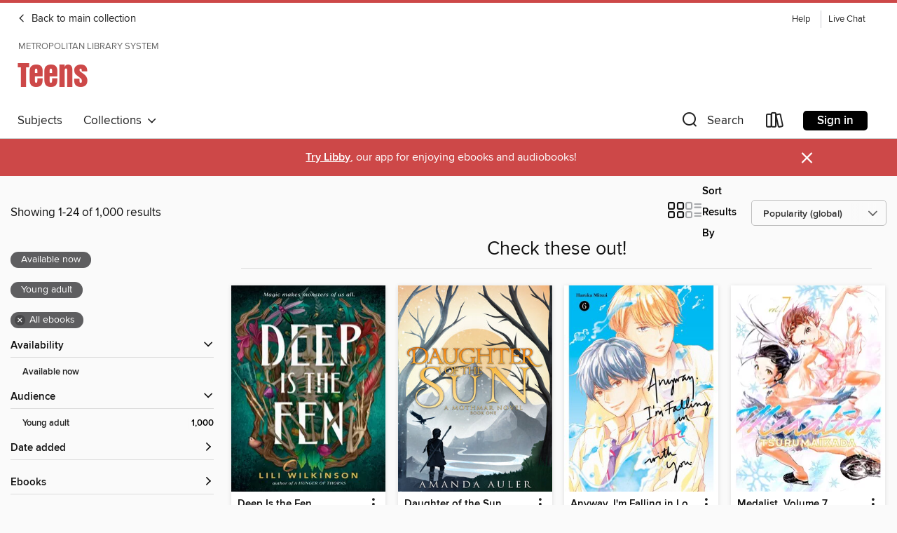

--- FILE ---
content_type: text/html; charset=utf-8
request_url: https://metrolibrary.overdrive.com/library/teens/collection/73271
body_size: 54592
content:
<!DOCTYPE html>
<html lang="en" dir="ltr" class="no-js">
    <head>
        
    
        
            
        
    

    <meta name="twitter:title" property="og:title" content="Metropolitan Library System"/>
    <meta name="twitter:description" property="og:description" content="See the &quot;Check these out!&quot; collection from Metropolitan Library System."/>
    <meta name="twitter:image" property="og:image" content="https://thunder.cdn.overdrive.com/logos/crushed/1237.png?1"/>
    <meta property="og:url" content="/library/teens/collection/73271"/>
    <meta name="twitter:card" content="summary" />
    <meta property="og:site_name" content="Metropolitan Library System" />
    <meta name="twitter:site" content="@OverDriveLibs" />
    <meta property="og:locale" content="en" />
    <meta name="description" content="See the &quot;Check these out!&quot; collection from Metropolitan Library System." />

        <meta http-equiv="X-UA-Compatible" content="IE=edge,chrome=1">
<meta name="viewport" content="width=device-width, initial-scale=1.0 user-scalable=1">





    
        
            
        
        
            
        

        <title>Teens - Check these out! - Metropolitan Library System - OverDrive</title>
    


<link rel='shortcut icon' type='image/x-icon' href='https://lightning.od-cdn.com/static/img/favicon.bb86d660d3929b5c0c65389d6a8e8aba.ico' />


    
        <meta name="twitter:title" property="og:title" content="Metropolitan Library System"/>
        <meta name="twitter:description" property="og:description" content="Browse, borrow, and enjoy titles from the Metropolitan Library System digital collection."/>
        <meta name="twitter:image" property="og:image" content="https://thunder.cdn.overdrive.com/logos/crushed/1237.png?1"/>
        <meta property="og:url" content="/library/teens/collection/73271"/>
        <meta name="twitter:card" content="summary" />
        <meta property="og:site_name" content="Metropolitan Library System" />
        <meta name="twitter:site" content="@OverDriveLibs" />
        <meta property="og:locale" content="en" />
        
    



        <link rel="stylesheet" type="text/css" href="https://lightning.od-cdn.com/static/vendor.bundle.min.5eabf64aeb625aca9acda7ccc8bb0256.css" onerror="cdnError(this)" />
        <link rel="stylesheet" type="text/css" href="https://lightning.od-cdn.com/static/app.bundle.min.4745c796acbdf898c17680b64a0334c9.css" onerror="cdnError(this)" />
        <link rel='shortcut icon' type='image/x-icon' href='https://lightning.od-cdn.com/static/img/favicon.bb86d660d3929b5c0c65389d6a8e8aba.ico' />

        
    <link rel="stylesheet" type="text/css" href="https://lightning.od-cdn.com/static/faceted-media.min.4cf2f9699e20c37ba2839a67bcf88d4d.css" />


        

<link rel="stylesheet" type="text/css" href="/assets/v3/css/45b2cd3100fbdebbdb6e3d5fa7e06ec7/colors.css?primary=%23111&primaryR=17&primaryG=17&primaryB=17&primaryFontColor=%23fff&secondary=%23cd4848&secondaryR=205&secondaryG=72&secondaryB=72&secondaryFontColor=%23fff&bannerIsSecondaryColor=false&defaultColor=%23222">

        <script>
    window.OverDrive = window.OverDrive || {};
    window.OverDrive.colors = {};
    window.OverDrive.colors.primary = "#111";
    window.OverDrive.colors.secondary = "#cd4848";
    window.OverDrive.tenant = 187;
    window.OverDrive.libraryName = "Metropolitan Library System";
    window.OverDrive.advantageKey = "";
    window.OverDrive.libraryKey = "metrolibrary";
    window.OverDrive.accountIds = [-1];
    window.OverDrive.parentAccountKey = "metrolibrary";
    window.OverDrive.allFeatures = "";
    window.OverDrive.libraryConfigurations = {"autocomplete":{"enabled":true},"content-holds":{"enabled":true},"getACard":{"enabled":false},"backToMainCollectionLink":{"enabled":true},"promoteLibby":{"enabled":true},"switchToLibby":{"enabled":true},"disableOdAppAccess":{"enabled":true},"bannerIsSecondaryColor":{"enabled":false},"lexileScores":{"enabled":true},"atosLevels":{"enabled":true},"gradeLevels":{"enabled":true},"interestLevels":{"enabled":true},"readingHistory":{"enabled":true},"reciprocalLending":{"enabled":true},"OzoneAuthentication":{"enabled":true},"Notifications":{"enabled":true},"kindleFooter":{"enabled":true},"kindleNav":{"enabled":true},"kindleLoanFormatLimit":{"enabled":true},"kindleSearchOffer":{"enabled":true},"kindleLoanOffer":{"enabled":true},"sampleOnlyMode":{},"luckyDayMenuLink":{"enabled":true},"disableWishlist":{"enabled":false},"simplifiedNavigationBar":{"enabled":false},"geo-idc":{"enabled":false},"libby-footer-promo":{"enabled":false}};
    window.OverDrive.mediaItems = {"9920549":{"reserveId":"e5b69cfb-4f95-4781-868b-01c3705f1c5a","subjects":[{"id":"24","name":"Fantasy"},{"id":"77","name":"Romance"},{"id":"127","name":"Young Adult Fiction"}],"bisacCodes":["YAF052050","YAF065000"],"bisac":[{"code":"YAF052050","description":"Young Adult Fiction / Romance / Paranormal "},{"code":"YAF065000","description":"Young Adult Fiction / Vampires "}],"levels":[],"creators":[{"id":631137,"name":"Melissa de la Cruz","role":"Author","sortName":"de la Cruz, Melissa"}],"languages":[{"id":"en","name":"English"}],"imprint":{"id":"70172","name":"Disney Hyperion"},"isBundledChild":false,"ratings":{"maturityLevel":{"id":"youngadult","name":"Young adult"},"naughtyScore":{"id":"YoungAdult","name":"Young adult"}},"constraints":{"isDisneyEulaRequired":false},"reviewCounts":{"premium":2,"publisherSupplier":0},"isAvailable":true,"isPreReleaseTitle":false,"estimatedReleaseDate":"2023-07-04T04:00:00Z","sample":{"href":"https://samples.overdrive.com/?crid=e5b69cfb-4f95-4781-868b-01c3705f1c5a&.epub-sample.overdrive.com"},"publisher":{"id":"504970","name":"Disney Hyperion Digital"},"series":"Blue Bloods","description":"Melissa de la Cruz returns to the beloved Blue Bloods series with an all new story.","availableCopies":1,"ownedCopies":1,"luckyDayAvailableCopies":0,"luckyDayOwnedCopies":0,"holdsCount":0,"holdsRatio":0,"estimatedWaitDays":14,"isFastlane":false,"availabilityType":"normal","isRecommendableToLibrary":true,"isOwned":true,"isHoldable":true,"isAdvantageFiltered":false,"visitorEligible":false,"juvenileEligible":false,"youngAdultEligible":false,"contentAccessLevels":0,"classifications":{},"type":{"id":"ebook","name":"eBook"},"covers":{"cover150Wide":{"href":"https://img1.od-cdn.com/ImageType-150/2508-1/{E5B69CFB-4F95-4781-868B-01C3705F1C5A}IMG150.JPG","height":200,"width":150,"primaryColor":{"hex":"#0A2C36","rgb":{"red":10,"green":44,"blue":54}},"isPlaceholderImage":false},"cover300Wide":{"href":"https://img3.od-cdn.com/ImageType-400/2508-1/{E5B69CFB-4F95-4781-868B-01C3705F1C5A}IMG400.JPG","height":400,"width":300,"primaryColor":{"hex":"#062C35","rgb":{"red":6,"green":44,"blue":53}},"isPlaceholderImage":false},"cover510Wide":{"href":"https://img1.od-cdn.com/ImageType-100/2508-1/{E5B69CFB-4F95-4781-868B-01C3705F1C5A}IMG100.JPG","height":680,"width":510,"primaryColor":{"hex":"#072D38","rgb":{"red":7,"green":45,"blue":56}},"isPlaceholderImage":false}},"id":"9920549","firstCreatorName":"Melissa de la Cruz","firstCreatorId":631137,"firstCreatorSortName":"de la Cruz, Melissa","title":"After Death","sortTitle":"After Death","publishDate":"2023-07-04T00:00:00Z","publishDateText":"07/04/2023","formats":[{"identifiers":[{"type":"ASIN","value":"B0BTV444HS"}],"rights":[],"onSaleDateUtc":"2023-07-04T04:00:00+00:00","hasAudioSynchronizedText":false,"isBundleParent":false,"bundledContent":[],"fulfillmentType":"kindle","id":"ebook-kindle","name":"Kindle Book"},{"identifiers":[{"type":"ISBN","value":"9781368067294"}],"rights":[],"onSaleDateUtc":"2023-07-04T04:00:00+00:00","hasAudioSynchronizedText":false,"isBundleParent":false,"isbn":"9781368067294","bundledContent":[],"sample":{"href":"https://samples.overdrive.com/?crid=e5b69cfb-4f95-4781-868b-01c3705f1c5a&.epub-sample.overdrive.com"},"fulfillmentType":"bifocal","id":"ebook-overdrive","name":"OverDrive Read"},{"identifiers":[{"type":"ISBN","value":"9781368067294"}],"rights":[],"fileSize":4740704,"onSaleDateUtc":"2023-07-04T04:00:00+00:00","hasAudioSynchronizedText":false,"isBundleParent":false,"isbn":"9781368067294","bundledContent":[],"fulfillmentType":"epub","accessibilityStatements":{"waysOfReading":["NoInfoForModifiableDisplay","SomeNonVisualReadingSupport"],"conformance":["NoInfoForStandards"],"navigation":[],"richContent":[],"hazards":["HazardsUnknown"],"legalConsiderations":[],"additionalInformation":[]},"id":"ebook-epub-adobe","name":"EPUB eBook"},{"identifiers":[{"type":"KoboBookID","value":"79077f32-f78e-32a3-99aa-fa3daf6f9d9f"}],"rights":[],"onSaleDateUtc":"2023-07-04T04:00:00+00:00","hasAudioSynchronizedText":false,"isBundleParent":false,"bundledContent":[],"fulfillmentType":"kobo","id":"ebook-kobo","name":"Kobo eBook"}],"publisherAccount":{"id":"6484","name":"Disney Digital Books"},"detailedSeries":{"seriesId":532502,"seriesName":"Blue Bloods","readingOrder":"9","rank":57}},"9920696":{"reserveId":"4c48fca3-3b7a-4b4c-9785-34ae2c03f364","subjects":[{"id":"7","name":"Biography & Autobiography"},{"id":"55","name":"Multi-Cultural"},{"id":"84","name":"Sports & Recreations"},{"id":"128","name":"Young Adult Nonfiction"}],"bisacCodes":["YAN006130","YAN038130","YAN051270"],"bisac":[{"code":"YAN006130","description":"Young Adult Nonfiction / Biography & Autobiography / Sports & Recreation "},{"code":"YAN038130","description":"YOUNG ADULT NONFICTION / Hispanic & Latino"},{"code":"YAN051270","description":"Young Adult Nonfiction / Social Topics / Civil & Human Rights"}],"levels":[{"value":"4.7","id":"atos","name":"ATOS"},{"value":"9-12(UG)","id":"interest-level","name":"Interest Level"},{"low":"300","high":"300","value":"3","id":"reading-level","name":"Reading Level"}],"creators":[{"id":3190928,"name":"Elvira K. Gonzalez","role":"Author","sortName":"Gonzalez, Elvira K."}],"languages":[{"id":"en","name":"English"}],"isBundledChild":false,"ratings":{"maturityLevel":{"id":"youngadult","name":"Young adult"},"naughtyScore":{"id":"YoungAdult","name":"Young adult"}},"constraints":{"isDisneyEulaRequired":false},"reviewCounts":{"premium":4,"publisherSupplier":0},"isAvailable":true,"isPreReleaseTitle":false,"estimatedReleaseDate":"2024-05-28T04:00:00Z","sample":{"href":"https://samples.overdrive.com/?crid=4c48fca3-3b7a-4b4c-9785-34ae2c03f364&.epub-sample.overdrive.com"},"publisher":{"id":"4485","name":"Roaring Brook Press"},"subtitle":"My Story of Survival, Resilience, and Triumph","description":"<p><b>A Mexican-American teen girl dreams of winning an athletic scholarship against all odds in a Texas border town. This true story of survival, strength, and triumph is perfect for fans of </b><b><i>Educated</i></b><b> and <i>Athlete...","availableCopies":1,"ownedCopies":1,"luckyDayAvailableCopies":0,"luckyDayOwnedCopies":0,"holdsCount":0,"holdsRatio":0,"estimatedWaitDays":14,"isFastlane":false,"availabilityType":"normal","isRecommendableToLibrary":true,"isOwned":true,"isHoldable":true,"isAdvantageFiltered":false,"visitorEligible":false,"juvenileEligible":false,"youngAdultEligible":false,"contentAccessLevels":0,"classifications":{},"type":{"id":"ebook","name":"eBook"},"covers":{"cover150Wide":{"href":"https://img3.od-cdn.com/ImageType-150/2390-1/{4C48FCA3-3B7A-4B4C-9785-34AE2C03F364}IMG150.JPG","height":200,"width":150,"primaryColor":{"hex":"#313131","rgb":{"red":49,"green":49,"blue":49}},"isPlaceholderImage":false},"cover300Wide":{"href":"https://img3.od-cdn.com/ImageType-400/2390-1/{4C48FCA3-3B7A-4B4C-9785-34AE2C03F364}IMG400.JPG","height":400,"width":300,"primaryColor":{"hex":"#313131","rgb":{"red":49,"green":49,"blue":49}},"isPlaceholderImage":false},"cover510Wide":{"href":"https://img2.od-cdn.com/ImageType-100/2390-1/{4C48FCA3-3B7A-4B4C-9785-34AE2C03F364}IMG100.JPG","height":680,"width":510,"primaryColor":{"hex":"#313131","rgb":{"red":49,"green":49,"blue":49}},"isPlaceholderImage":false}},"id":"9920696","firstCreatorName":"Elvira K. Gonzalez","firstCreatorId":3190928,"firstCreatorSortName":"Gonzalez, Elvira K.","title":"Hurdles in the Dark","sortTitle":"Hurdles in the Dark My Story of Survival Resilience and Triumph","publishDate":"2024-05-28T00:00:00Z","publishDateText":"05/28/2024","formats":[{"identifiers":[{"type":"ASIN","value":"B0C8FWXCMN"}],"rights":[],"onSaleDateUtc":"2024-05-28T04:00:00+00:00","hasAudioSynchronizedText":false,"isBundleParent":false,"bundledContent":[],"fulfillmentType":"kindle","id":"ebook-kindle","name":"Kindle Book"},{"identifiers":[{"type":"ISBN","value":"9781250847843"}],"rights":[],"onSaleDateUtc":"2024-05-28T04:00:00+00:00","hasAudioSynchronizedText":false,"isBundleParent":false,"isbn":"9781250847843","bundledContent":[],"sample":{"href":"https://samples.overdrive.com/?crid=4c48fca3-3b7a-4b4c-9785-34ae2c03f364&.epub-sample.overdrive.com"},"fulfillmentType":"bifocal","id":"ebook-overdrive","name":"OverDrive Read"},{"identifiers":[{"type":"ISBN","value":"9781250847843"}],"rights":[],"fileSize":9916370,"onSaleDateUtc":"2024-05-28T04:00:00+00:00","hasAudioSynchronizedText":false,"isBundleParent":false,"isbn":"9781250847843","bundledContent":[],"fulfillmentType":"epub","accessibilityStatements":{"waysOfReading":["NoInfoForModifiableDisplay","SomeNonVisualReadingSupport"],"conformance":["NoInfoForStandards"],"navigation":[],"richContent":[],"hazards":[],"legalConsiderations":[],"additionalInformation":[]},"id":"ebook-epub-adobe","name":"EPUB eBook"},{"identifiers":[{"type":"KoboBookID","value":"21c928bf-c69c-3f00-a7fb-ccf52c02cd7c"}],"rights":[],"onSaleDateUtc":"2024-05-28T04:00:00+00:00","hasAudioSynchronizedText":false,"isBundleParent":false,"bundledContent":[],"fulfillmentType":"kobo","id":"ebook-kobo","name":"Kobo eBook"}],"publisherAccount":{"id":"6222","name":"Macmillan Publishers"}},"9927197":{"reserveId":"2cba4c28-f75d-45c5-ae3c-1ebf8774fba7","subjects":[{"id":"24","name":"Fantasy"},{"id":"80","name":"Science Fiction"},{"id":"100","name":"Thriller"},{"id":"127","name":"Young Adult Fiction"}],"bisacCodes":["YAF003000","YAF019010","YAF062000"],"bisac":[{"code":"YAF003000","description":"YOUNG ADULT FICTION / Science Fiction / Apocalyptic & Post-Apocalyptic"},{"code":"YAF019010","description":"Young Adult Fiction / Fantasy / Contemporary "},{"code":"YAF062000","description":"Young Adult Fiction / Thrillers & Suspense "}],"levels":[],"creators":[{"id":3170977,"name":"Julia Rosemary Turk","role":"Author","sortName":"Turk, Julia Rosemary"}],"languages":[{"id":"en","name":"English"}],"isBundledChild":false,"ratings":{"maturityLevel":{"id":"youngadult","name":"Young adult"},"naughtyScore":{"id":"YoungAdult","name":"Young adult"}},"constraints":{"isDisneyEulaRequired":false},"reviewCounts":{"premium":0,"publisherSupplier":0},"isAvailable":true,"isPreReleaseTitle":false,"estimatedReleaseDate":"2023-07-08T04:00:00Z","sample":{"href":"https://samples.overdrive.com/?crid=2cba4c28-f75d-45c5-ae3c-1ebf8774fba7&.epub-sample.overdrive.com"},"publisher":{"id":"228359","name":"Lost Island Press"},"subtitle":"Lone Player, #1","series":"Lone Player","description":"<p><strong>\"You can lie all you want, but every lie will come back to bite you someday. They always do.\" </strong></p><p>Every citizen is marked with playing card tattoos&#8212;one for each wrist. On New Year's Eve, two cards are drawn, and those...","availableCopies":2,"ownedCopies":2,"luckyDayAvailableCopies":0,"luckyDayOwnedCopies":0,"holdsCount":0,"holdsRatio":0,"estimatedWaitDays":7,"isFastlane":false,"availabilityType":"normal","isRecommendableToLibrary":true,"isOwned":true,"isHoldable":true,"isAdvantageFiltered":false,"visitorEligible":false,"juvenileEligible":false,"youngAdultEligible":false,"contentAccessLevels":0,"classifications":{},"type":{"id":"ebook","name":"eBook"},"covers":{"cover150Wide":{"href":"https://img2.od-cdn.com/ImageType-150/7635-1/{2CBA4C28-F75D-45C5-AE3C-1EBF8774FBA7}IMG150.JPG","height":200,"width":150,"primaryColor":{"hex":"#CDCFCC","rgb":{"red":205,"green":207,"blue":204}},"isPlaceholderImage":false},"cover300Wide":{"href":"https://img1.od-cdn.com/ImageType-400/7635-1/{2CBA4C28-F75D-45C5-AE3C-1EBF8774FBA7}IMG400.JPG","height":400,"width":300,"primaryColor":{"hex":"#AFB1AE","rgb":{"red":175,"green":177,"blue":174}},"isPlaceholderImage":false},"cover510Wide":{"href":"https://img2.od-cdn.com/ImageType-100/7635-1/{2CBA4C28-F75D-45C5-AE3C-1EBF8774FBA7}IMG100.JPG","height":680,"width":510,"primaryColor":{"hex":"#878986","rgb":{"red":135,"green":137,"blue":134}},"isPlaceholderImage":false}},"id":"9927197","firstCreatorName":"Julia Rosemary Turk","firstCreatorId":3170977,"firstCreatorSortName":"Turk, Julia Rosemary","title":"Lone Player","sortTitle":"Lone Player Lone Player 01","publishDate":"2023-07-08T00:00:00Z","publishDateText":"07/08/2023","formats":[{"identifiers":[{"type":"ASIN","value":"B0C8NL7CQ8"}],"rights":[],"onSaleDateUtc":"2023-07-08T04:00:00+00:00","hasAudioSynchronizedText":false,"isBundleParent":false,"bundledContent":[],"fulfillmentType":"kindle","id":"ebook-kindle","name":"Kindle Book"},{"identifiers":[{"type":"ISBN","value":"9798985010275"}],"rights":[],"onSaleDateUtc":"2023-07-08T04:00:00+00:00","hasAudioSynchronizedText":false,"isBundleParent":false,"isbn":"9798985010275","bundledContent":[],"sample":{"href":"https://samples.overdrive.com/?crid=2cba4c28-f75d-45c5-ae3c-1ebf8774fba7&.epub-sample.overdrive.com"},"fulfillmentType":"bifocal","id":"ebook-overdrive","name":"OverDrive Read"},{"identifiers":[{"type":"ISBN","value":"9798985010275"}],"rights":[],"fileSize":1688604,"onSaleDateUtc":"2023-07-08T04:00:00+00:00","hasAudioSynchronizedText":false,"isBundleParent":false,"isbn":"9798985010275","bundledContent":[],"fulfillmentType":"epub","accessibilityStatements":{"waysOfReading":["NoInfoForModifiableDisplay","FullNonVisualReadingSupport","AlternativeText"],"conformance":["NoInfoForStandards"],"navigation":["TableOfContents","StructuredNavigation"],"richContent":[],"hazards":["NoHazards"],"legalConsiderations":[],"additionalInformation":[],"summaryStatement":"The structure and markup of this publication follow WCAG guidelines. Images used in this publication have not been verified to follow these guidelines. Images integral to the content include alternate text descriptions. This summary has been automatically generated based on the content of this publication."},"id":"ebook-epub-adobe","name":"EPUB eBook"},{"identifiers":[{"type":"KoboBookID","value":"274ac61c-81ba-3ae2-ae76-474602b0f0d5"}],"rights":[],"onSaleDateUtc":"2023-07-08T04:00:00+00:00","hasAudioSynchronizedText":false,"isBundleParent":false,"bundledContent":[],"fulfillmentType":"kobo","id":"ebook-kobo","name":"Kobo eBook"}],"publisherAccount":{"id":"38605","name":"Draft2Digital, LLC"},"detailedSeries":{"seriesId":1739312,"seriesName":"Lone Player","readingOrder":"1","rank":1}},"9927738":{"reserveId":"7a745ed9-619d-4fc4-a6c4-8ecb3cfa1252","subjects":[{"id":"127","name":"Young Adult Fiction"},{"id":"129","name":"Young Adult Literature"}],"bisacCodes":["YAF011000","YAF018000","YAF058120"],"bisac":[{"code":"YAF011000","description":"Young Adult Fiction / Coming of Age "},{"code":"YAF018000","description":"Young Adult Fiction / Family / General"},{"code":"YAF058120","description":"Young Adult Fiction / Social Themes / Friendship "}],"levels":[],"creators":[{"id":2036423,"name":"Kelsie Stelting","role":"Author","sortName":"Stelting, Kelsie"}],"languages":[{"id":"en","name":"English"}],"isBundledChild":false,"ratings":{"maturityLevel":{"id":"youngadult","name":"Young adult"},"naughtyScore":{"id":"YoungAdult","name":"Young adult"}},"constraints":{"isDisneyEulaRequired":false},"reviewCounts":{"premium":0,"publisherSupplier":0},"isAvailable":true,"isPreReleaseTitle":false,"estimatedReleaseDate":"2023-06-19T04:00:00Z","sample":{"href":"https://samples.overdrive.com/?crid=7a745ed9-619d-4fc4-a6c4-8ecb3cfa1252&.epub-sample.overdrive.com"},"publisher":{"id":"229002","name":"Kelsie Stelting"},"series":"The Curvy Girl Club","description":"<p><strong>Catch up with the original Curvy Girl Club as adults in this full-length story told from alternating points of view!</strong></p><p> </p><p>Life has a way of pulling friends in different directions. Not all of them are good.</p><p>...","availableCopies":1,"ownedCopies":1,"luckyDayAvailableCopies":0,"luckyDayOwnedCopies":0,"holdsCount":0,"holdsRatio":0,"estimatedWaitDays":14,"isFastlane":false,"availabilityType":"normal","isRecommendableToLibrary":true,"isOwned":true,"isHoldable":true,"isAdvantageFiltered":false,"visitorEligible":false,"juvenileEligible":false,"youngAdultEligible":false,"contentAccessLevels":0,"classifications":{},"type":{"id":"ebook","name":"eBook"},"covers":{"cover150Wide":{"href":"https://img1.od-cdn.com/ImageType-150/7635-1/{7A745ED9-619D-4FC4-A6C4-8ECB3CFA1252}IMG150.JPG","height":200,"width":150,"primaryColor":{"hex":"#CFB6CB","rgb":{"red":207,"green":182,"blue":203}},"isPlaceholderImage":false},"cover300Wide":{"href":"https://img3.od-cdn.com/ImageType-400/7635-1/{7A745ED9-619D-4FC4-A6C4-8ECB3CFA1252}IMG400.JPG","height":400,"width":300,"primaryColor":{"hex":"#D0B7CC","rgb":{"red":208,"green":183,"blue":204}},"isPlaceholderImage":false},"cover510Wide":{"href":"https://img2.od-cdn.com/ImageType-100/7635-1/{7A745ED9-619D-4FC4-A6C4-8ECB3CFA1252}IMG100.JPG","height":680,"width":510,"primaryColor":{"hex":"#D0B7CC","rgb":{"red":208,"green":183,"blue":204}},"isPlaceholderImage":false}},"id":"9927738","firstCreatorName":"Kelsie Stelting","firstCreatorId":2036423,"firstCreatorSortName":"Stelting, Kelsie","title":"All Grown Up","sortTitle":"All Grown Up","publishDate":"2023-06-19T00:00:00Z","publishDateText":"06/19/2023","formats":[{"identifiers":[{"type":"ISBN","value":"9798223285410"}],"rights":[],"onSaleDateUtc":"2023-06-19T04:00:00+00:00","hasAudioSynchronizedText":false,"isBundleParent":false,"isbn":"9798223285410","bundledContent":[],"sample":{"href":"https://samples.overdrive.com/?crid=7a745ed9-619d-4fc4-a6c4-8ecb3cfa1252&.epub-sample.overdrive.com"},"fulfillmentType":"bifocal","id":"ebook-overdrive","name":"OverDrive Read"},{"identifiers":[{"type":"ISBN","value":"9798223285410"}],"rights":[],"fileSize":529596,"onSaleDateUtc":"2023-06-19T04:00:00+00:00","hasAudioSynchronizedText":false,"isBundleParent":false,"isbn":"9798223285410","bundledContent":[],"fulfillmentType":"epub","accessibilityStatements":{"waysOfReading":["NoInfoForModifiableDisplay","FullNonVisualReadingSupport","AlternativeText"],"conformance":["NoInfoForStandards"],"navigation":["TableOfContents","StructuredNavigation"],"richContent":[],"hazards":[],"legalConsiderations":[],"additionalInformation":[],"summaryStatement":"The structure and markup of this publication follow WCAG guidelines. Images used in this publication have not been verified to follow these guidelines. Images integral to the content include alternate text descriptions. This summary has been automatically generated based on the content of this publication."},"id":"ebook-epub-adobe","name":"EPUB eBook"}],"publisherAccount":{"id":"38605","name":"Draft2Digital, LLC"},"detailedSeries":{"seriesId":589030,"seriesName":"The Curvy Girl Club","readingOrder":"11.5","rank":37}},"9938466":{"reserveId":"01426e52-bf15-43bf-92df-640da608644f","subjects":[{"id":"38","name":"Horror"},{"id":"100","name":"Thriller"},{"id":"115","name":"Historical Fiction"},{"id":"127","name":"Young Adult Fiction"}],"bisacCodes":["YAF024150","YAF026000","YAF062040"],"bisac":[{"code":"YAF024150","description":"Young Adult Fiction / Historical / United States / 19th Century "},{"code":"YAF026000","description":"Young Adult Fiction / Horror "},{"code":"YAF062040","description":"Young Adult Fiction / Thrillers & Suspense / Supernatural"}],"levels":[],"creators":[{"id":2999075,"name":"Crystal J. Bell","role":"Author","sortName":"J. Bell, Crystal"}],"languages":[{"id":"en","name":"English"}],"imprint":{"id":"92125","name":"Flux"},"isBundledChild":false,"ratings":{"maturityLevel":{"id":"youngadult","name":"Young adult"},"naughtyScore":{"id":"YoungAdult","name":"Young adult"}},"constraints":{"isDisneyEulaRequired":false},"reviewCounts":{"premium":4,"publisherSupplier":0},"isAvailable":true,"isPreReleaseTitle":false,"estimatedReleaseDate":"2024-05-21T04:00:00Z","sample":{"href":"https://samples.overdrive.com/?crid=01426e52-bf15-43bf-92df-640da608644f&.epub-sample.overdrive.com"},"publisher":{"id":"134381","name":"North Star Editions"},"description":"It's an honor to bring light to the dark. The nineteenth-century whaling village of Warbler is famous for its lucky ship figureheads&#8212;and infamous for people disappearing into the nightly fog. In this murky locale, the lamplighter is...","availableCopies":1,"ownedCopies":1,"luckyDayAvailableCopies":0,"luckyDayOwnedCopies":0,"holdsCount":0,"holdsRatio":0,"estimatedWaitDays":14,"isFastlane":false,"availabilityType":"normal","isRecommendableToLibrary":true,"isOwned":true,"isHoldable":true,"isAdvantageFiltered":false,"visitorEligible":false,"juvenileEligible":false,"youngAdultEligible":false,"contentAccessLevels":0,"classifications":{},"type":{"id":"ebook","name":"eBook"},"covers":{"cover150Wide":{"href":"https://img3.od-cdn.com/ImageType-150/7218-1/{01426E52-BF15-43BF-92DF-640DA608644F}IMG150.JPG","height":200,"width":150,"primaryColor":{"hex":"#2D2A21","rgb":{"red":45,"green":42,"blue":33}},"isPlaceholderImage":false},"cover300Wide":{"href":"https://img3.od-cdn.com/ImageType-400/7218-1/{01426E52-BF15-43BF-92DF-640DA608644F}IMG400.JPG","height":400,"width":300,"primaryColor":{"hex":"#25261E","rgb":{"red":37,"green":38,"blue":30}},"isPlaceholderImage":false},"cover510Wide":{"href":"https://img1.od-cdn.com/ImageType-100/7218-1/{01426E52-BF15-43BF-92DF-640DA608644F}IMG100.JPG","height":680,"width":510,"primaryColor":{"hex":"#25251D","rgb":{"red":37,"green":37,"blue":29}},"isPlaceholderImage":false}},"id":"9938466","firstCreatorName":"Crystal J. Bell","firstCreatorId":2999075,"firstCreatorSortName":"J. Bell, Crystal","title":"The Lamplighter","sortTitle":"Lamplighter","starRating":4.3,"starRatingCount":4,"publishDate":"2024-05-21T00:00:00Z","publishDateText":"05/21/2024","formats":[{"identifiers":[{"type":"ASIN","value":"B0C9G6FJ24"}],"rights":[],"onSaleDateUtc":"2024-05-21T04:00:00+00:00","hasAudioSynchronizedText":false,"isBundleParent":false,"bundledContent":[],"fulfillmentType":"kindle","id":"ebook-kindle","name":"Kindle Book"},{"identifiers":[{"type":"ISBN","value":"9781635830996"}],"rights":[],"onSaleDateUtc":"2024-05-21T04:00:00+00:00","hasAudioSynchronizedText":false,"isBundleParent":false,"isbn":"9781635830996","bundledContent":[],"sample":{"href":"https://samples.overdrive.com/?crid=01426e52-bf15-43bf-92df-640da608644f&.epub-sample.overdrive.com"},"fulfillmentType":"bifocal","id":"ebook-overdrive","name":"OverDrive Read"},{"identifiers":[{"type":"ISBN","value":"9781635830996"}],"rights":[],"fileSize":2662258,"onSaleDateUtc":"2024-05-21T04:00:00+00:00","hasAudioSynchronizedText":false,"isBundleParent":false,"isbn":"9781635830996","bundledContent":[],"fulfillmentType":"epub","accessibilityStatements":{"waysOfReading":["NoInfoForModifiableDisplay","SomeNonVisualReadingSupport"],"conformance":["NoInfoForStandards"],"navigation":[],"richContent":[],"hazards":[],"legalConsiderations":[],"additionalInformation":[]},"id":"ebook-epub-adobe","name":"EPUB eBook"},{"identifiers":[{"type":"KoboBookID","value":"9d9ce6cf-f2c0-3d9a-a179-acd867d67ad0"}],"rights":[],"onSaleDateUtc":"2024-05-21T04:00:00+00:00","hasAudioSynchronizedText":false,"isBundleParent":false,"bundledContent":[],"fulfillmentType":"kobo","id":"ebook-kobo","name":"Kobo eBook"}],"publisherAccount":{"id":"36713","name":"North Star Editions"}},"9938467":{"reserveId":"1dbf6752-4186-4ff1-9490-b60dbc1e14b2","subjects":[{"id":"24","name":"Fantasy"},{"id":"77","name":"Romance"},{"id":"127","name":"Young Adult Fiction"},{"id":"129","name":"Young Adult Literature"}],"bisacCodes":["YAF001000","YAF019010","YAF019060"],"bisac":[{"code":"YAF001000","description":"Young Adult Fiction / Action & Adventure / General "},{"code":"YAF019010","description":"Young Adult Fiction / Fantasy / Contemporary "},{"code":"YAF019060","description":"Young Adult Fiction / Fantasy / Romance"}],"levels":[],"creators":[{"id":2212482,"name":"Lily Sparks","role":"Author","sortName":"Sparks, Lily"}],"languages":[{"id":"en","name":"English"}],"imprint":{"id":"92125","name":"Flux"},"isBundledChild":false,"ratings":{"maturityLevel":{"id":"youngadult","name":"Young adult"},"naughtyScore":{"id":"YoungAdult","name":"Young adult"}},"constraints":{"isDisneyEulaRequired":false},"reviewCounts":{"premium":3,"publisherSupplier":0},"awards":[{"id":105,"description":"Best Fiction for Young Adults","source":"Young Adult Library Services Association"},{"id":144,"description":"Teacher Favorites Award","source":"The Children's Book Council"}],"isAvailable":true,"isPreReleaseTitle":false,"estimatedReleaseDate":"2024-04-23T04:00:00Z","sample":{"href":"https://samples.overdrive.com/?crid=1dbf6752-4186-4ff1-9490-b60dbc1e14b2&.epub-sample.overdrive.com"},"publisher":{"id":"134381","name":"North Star Editions"},"description":"When the adults of Brockton, Connecticut, morphed into gigantic, bloodthirsty monsters nine months ago, the students at Jefferson High barricaded themselves inside their school. Now eighteen-year-old Kay Kim is one of the Student Council members...","availableCopies":1,"ownedCopies":1,"luckyDayAvailableCopies":0,"luckyDayOwnedCopies":0,"holdsCount":0,"holdsRatio":0,"estimatedWaitDays":14,"isFastlane":false,"availabilityType":"normal","isRecommendableToLibrary":true,"isOwned":true,"isHoldable":true,"isAdvantageFiltered":false,"visitorEligible":false,"juvenileEligible":false,"youngAdultEligible":false,"contentAccessLevels":0,"classifications":{},"type":{"id":"ebook","name":"eBook"},"covers":{"cover150Wide":{"href":"https://img1.od-cdn.com/ImageType-150/7218-1/{1DBF6752-4186-4FF1-9490-B60DBC1E14B2}IMG150.JPG","height":200,"width":150,"primaryColor":{"hex":"#040000","rgb":{"red":4,"green":0,"blue":0}},"isPlaceholderImage":false},"cover300Wide":{"href":"https://img3.od-cdn.com/ImageType-400/7218-1/{1DBF6752-4186-4FF1-9490-B60DBC1E14B2}IMG400.JPG","height":400,"width":300,"primaryColor":{"hex":"#020401","rgb":{"red":2,"green":4,"blue":1}},"isPlaceholderImage":false},"cover510Wide":{"href":"https://img3.od-cdn.com/ImageType-100/7218-1/{1DBF6752-4186-4FF1-9490-B60DBC1E14B2}IMG100.JPG","height":680,"width":510,"primaryColor":{"hex":"#030303","rgb":{"red":3,"green":3,"blue":3}},"isPlaceholderImage":false}},"id":"9938467","firstCreatorName":"Lily Sparks","firstCreatorId":2212482,"firstCreatorSortName":"Sparks, Lily","title":"The Merciless King of Moore High","sortTitle":"Merciless King of Moore High","starRating":4,"starRatingCount":1,"publishDate":"2024-04-23T00:00:00Z","publishDateText":"04/23/2024","formats":[{"identifiers":[{"type":"ASIN","value":"B0C9G5H9HW"}],"rights":[],"onSaleDateUtc":"2024-04-23T04:00:00+00:00","hasAudioSynchronizedText":false,"isBundleParent":false,"bundledContent":[],"fulfillmentType":"kindle","id":"ebook-kindle","name":"Kindle Book"},{"identifiers":[{"type":"ISBN","value":"9781635830972"}],"rights":[],"onSaleDateUtc":"2024-04-23T04:00:00+00:00","hasAudioSynchronizedText":false,"isBundleParent":false,"isbn":"9781635830972","bundledContent":[],"sample":{"href":"https://samples.overdrive.com/?crid=1dbf6752-4186-4ff1-9490-b60dbc1e14b2&.epub-sample.overdrive.com"},"fulfillmentType":"bifocal","id":"ebook-overdrive","name":"OverDrive Read"},{"identifiers":[{"type":"ISBN","value":"9781635830972"}],"rights":[],"fileSize":4056037,"onSaleDateUtc":"2024-04-23T04:00:00+00:00","hasAudioSynchronizedText":false,"isBundleParent":false,"isbn":"9781635830972","bundledContent":[],"fulfillmentType":"epub","accessibilityStatements":{"waysOfReading":["NoInfoForModifiableDisplay","SomeNonVisualReadingSupport"],"conformance":["NoInfoForStandards"],"navigation":[],"richContent":[],"hazards":[],"legalConsiderations":[],"additionalInformation":[]},"id":"ebook-epub-adobe","name":"EPUB eBook"},{"identifiers":[{"type":"KoboBookID","value":"b563a0e1-316d-3143-b42d-64b77d3c2210"}],"rights":[],"onSaleDateUtc":"2024-04-23T04:00:00+00:00","hasAudioSynchronizedText":false,"isBundleParent":false,"bundledContent":[],"fulfillmentType":"kobo","id":"ebook-kobo","name":"Kobo eBook"}],"publisherAccount":{"id":"36713","name":"North Star Editions"}},"9953159":{"reserveId":"677c4afd-4afa-46f2-b910-40d8e61c41c6","subjects":[{"id":"77","name":"Romance"},{"id":"115","name":"Historical Fiction"},{"id":"127","name":"Young Adult Fiction"},{"id":"129","name":"Young Adult Literature"}],"bisacCodes":["YAF018070","YAF033000","YAF052030"],"bisac":[{"code":"YAF018070","description":"Young Adult Fiction / Family / Siblings "},{"code":"YAF033000","description":"Young Adult Fiction / Lifestyles / Country Life "},{"code":"YAF052030","description":"Young Adult Fiction / Romance / Historical "}],"levels":[],"creators":[{"id":2482650,"name":"Abbie Emmons","role":"Author","sortName":"Emmons, Abbie"}],"languages":[{"id":"en","name":"English"}],"imprint":{"id":"170506","name":"Abbie Emmons"},"isBundledChild":false,"ratings":{"maturityLevel":{"id":"youngadult","name":"Young adult"},"naughtyScore":{"id":"YoungAdult","name":"Young adult"}},"constraints":{"isDisneyEulaRequired":false},"reviewCounts":{"premium":0,"publisherSupplier":0},"isAvailable":true,"isPreReleaseTitle":false,"estimatedReleaseDate":"2023-09-19T04:00:00Z","sample":{"href":"https://samples.overdrive.com/?crid=677c4afd-4afa-46f2-b910-40d8e61c41c6&.epub-sample.overdrive.com"},"publisher":{"id":"370848","name":"Abbie Emmons Inc."},"description":"<p><strong>Orca Monroe wants only one thing for her eighteenth birthday: to experience the Otherworld-the mysterious \"mainland\" across the sea that her father has forbidden her from visiting.</strong></p><p><br></p><p>Growing up in a lighthouse...","availableCopies":1,"ownedCopies":1,"luckyDayAvailableCopies":0,"luckyDayOwnedCopies":0,"holdsCount":0,"holdsRatio":0,"estimatedWaitDays":14,"isFastlane":false,"availabilityType":"normal","isRecommendableToLibrary":true,"isOwned":true,"isHoldable":true,"isAdvantageFiltered":false,"visitorEligible":false,"juvenileEligible":false,"youngAdultEligible":false,"contentAccessLevels":0,"classifications":{},"type":{"id":"ebook","name":"eBook"},"covers":{"cover150Wide":{"href":"https://img3.od-cdn.com/ImageType-150/8010-1/{677C4AFD-4AFA-46F2-B910-40D8E61C41C6}IMG150.JPG","height":200,"width":150,"primaryColor":{"hex":"#10102C","rgb":{"red":16,"green":16,"blue":44}},"isPlaceholderImage":false},"cover300Wide":{"href":"https://img1.od-cdn.com/ImageType-400/8010-1/{677C4AFD-4AFA-46F2-B910-40D8E61C41C6}IMG400.JPG","height":400,"width":300,"primaryColor":{"hex":"#11102F","rgb":{"red":17,"green":16,"blue":47}},"isPlaceholderImage":false},"cover510Wide":{"href":"https://img1.od-cdn.com/ImageType-100/8010-1/{677C4AFD-4AFA-46F2-B910-40D8E61C41C6}IMG100.JPG","height":680,"width":510,"primaryColor":{"hex":"#11112D","rgb":{"red":17,"green":17,"blue":45}},"isPlaceholderImage":false}},"id":"9953159","firstCreatorName":"Abbie Emmons","firstCreatorId":2482650,"firstCreatorSortName":"Emmons, Abbie","title":"The Otherworld","sortTitle":"Otherworld","publishDate":"2023-09-19T00:00:00Z","publishDateText":"09/19/2023","formats":[{"identifiers":[{"type":"ASIN","value":"B0CB9G22D9"}],"rights":[],"onSaleDateUtc":"2023-09-19T04:00:00+00:00","hasAudioSynchronizedText":false,"isBundleParent":false,"bundledContent":[],"fulfillmentType":"kindle","id":"ebook-kindle","name":"Kindle Book"},{"identifiers":[{"type":"ISBN","value":"9781733973366"}],"rights":[],"onSaleDateUtc":"2023-09-19T04:00:00+00:00","hasAudioSynchronizedText":false,"isBundleParent":false,"isbn":"9781733973366","bundledContent":[],"sample":{"href":"https://samples.overdrive.com/?crid=677c4afd-4afa-46f2-b910-40d8e61c41c6&.epub-sample.overdrive.com"},"fulfillmentType":"bifocal","id":"ebook-overdrive","name":"OverDrive Read"},{"identifiers":[{"type":"ISBN","value":"9781733973366"}],"rights":[],"fileSize":759333,"onSaleDateUtc":"2023-09-19T04:00:00+00:00","hasAudioSynchronizedText":false,"isBundleParent":false,"isbn":"9781733973366","bundledContent":[],"fulfillmentType":"epub","accessibilityStatements":{"waysOfReading":["NoInfoForModifiableDisplay","FullNonVisualReadingSupport","AlternativeText"],"conformance":["NoInfoForStandards"],"navigation":["TableOfContents","StructuredNavigation"],"richContent":[],"hazards":["NoHazards"],"legalConsiderations":[],"additionalInformation":[],"summaryStatement":"The structure and markup of this publication follow WCAG guidelines. Images used in this publication have not been verified to follow these guidelines. Images integral to the content include alternate text descriptions. This summary has been automatically generated based on the content of this publication."},"id":"ebook-epub-adobe","name":"EPUB eBook"},{"identifiers":[{"type":"KoboBookID","value":"a6b1c419-fd48-3bcc-af20-0069a365d05d"}],"rights":[],"onSaleDateUtc":"2023-09-19T04:00:00+00:00","hasAudioSynchronizedText":false,"isBundleParent":false,"bundledContent":[],"fulfillmentType":"kobo","id":"ebook-kobo","name":"Kobo eBook"}],"publisherAccount":{"id":"39274","name":"Ingram/Coresource Plus Self - Published"}},"9953869":{"reserveId":"f832f53a-4088-486b-8450-3d4d949825a2","subjects":[{"id":"48","name":"Law"},{"id":"83","name":"Sociology"},{"id":"103","name":"Crime"},{"id":"128","name":"Young Adult Nonfiction"}],"bisacCodes":["YAN031000","YAN051270","YAN058000"],"bisac":[{"code":"YAN031000","description":"Young Adult Nonfiction / Law & Crime "},{"code":"YAN051270","description":"Young Adult Nonfiction / Social Topics / Civil & Human Rights"},{"code":"YAN058000","description":"Young Adult Nonfiction / Activism & Social Justice"}],"levels":[{"value":"8.2","id":"atos","name":"ATOS"},{"value":"1140","id":"lexile","name":"Lexile Score"},{"value":"9-12(UG)","id":"interest-level","name":"Interest Level"},{"low":"700","high":"900","value":"7-9","id":"reading-level","name":"Reading Level"}],"creators":[{"id":2314646,"name":"Candy J. Cooper","role":"Author","sortName":"Cooper, Candy J."}],"languages":[{"id":"en","name":"English"}],"imprint":{"id":"136475","name":"Calkins Creek"},"isBundledChild":false,"ratings":{"maturityLevel":{"id":"youngadult","name":"Young adult"},"naughtyScore":{"id":"YoungAdult","name":"Young adult"}},"constraints":{"isDisneyEulaRequired":false},"reviewCounts":{"premium":3,"publisherSupplier":0},"awards":[{"id":135,"description":"Excellence in Nonfiction for Young Adults Finalist","source":"Young Adult Library Services Association"}],"isAvailable":true,"isPreReleaseTitle":false,"estimatedReleaseDate":"2024-04-02T04:00:00Z","sample":{"href":"https://samples.overdrive.com/?crid=f832f53a-4088-486b-8450-3d4d949825a2&.epub-sample.overdrive.com"},"publisher":{"id":"238232","name":"Astra Publishing House"},"subtitle":"A Tale of Wronged Kids, Rogue Judges, and a Town that Looked Away","description":"<b><b>2025 YALSA Excellence in Nonfiction Finalist<br>CCBC Choices 2025<br>2025 NCSS-CBC Notable Social Studies Book Winner<br>YALSA Quick Pick for Reluctant Young Adult Readers<br>The New York Public Library Best Books for Teens 2024</b><br>Here...","availableCopies":1,"ownedCopies":1,"luckyDayAvailableCopies":0,"luckyDayOwnedCopies":0,"holdsCount":0,"holdsRatio":0,"estimatedWaitDays":14,"isFastlane":false,"availabilityType":"normal","isRecommendableToLibrary":true,"isOwned":true,"isHoldable":true,"isAdvantageFiltered":false,"visitorEligible":false,"juvenileEligible":false,"youngAdultEligible":false,"contentAccessLevels":0,"classifications":{},"type":{"id":"ebook","name":"eBook"},"covers":{"cover150Wide":{"href":"https://img3.od-cdn.com/ImageType-150/0111-1/{F832F53A-4088-486B-8450-3D4D949825A2}IMG150.JPG","height":200,"width":150,"primaryColor":{"hex":"#4A5E5D","rgb":{"red":74,"green":94,"blue":93}},"isPlaceholderImage":false},"cover300Wide":{"href":"https://img1.od-cdn.com/ImageType-400/0111-1/{F832F53A-4088-486B-8450-3D4D949825A2}IMG400.JPG","height":400,"width":300,"primaryColor":{"hex":"#485B59","rgb":{"red":72,"green":91,"blue":89}},"isPlaceholderImage":false},"cover510Wide":{"href":"https://img2.od-cdn.com/ImageType-100/0111-1/{F832F53A-4088-486B-8450-3D4D949825A2}IMG100.JPG","height":680,"width":510,"primaryColor":{"hex":"#495C5A","rgb":{"red":73,"green":92,"blue":90}},"isPlaceholderImage":false}},"id":"9953869","firstCreatorName":"Candy J. Cooper","firstCreatorId":2314646,"firstCreatorSortName":"Cooper, Candy J.","title":"Shackled","sortTitle":"Shackled A Tale of Wronged Kids Rogue Judges and a Town that Looked Away","publishDate":"2024-04-02T00:00:00Z","publishDateText":"04/02/2024","formats":[{"identifiers":[{"type":"ASIN","value":"B0C9ZJ1V1D"}],"rights":[],"onSaleDateUtc":"2024-04-02T04:00:00+00:00","hasAudioSynchronizedText":false,"isBundleParent":false,"bundledContent":[],"fulfillmentType":"kindle","id":"ebook-kindle","name":"Kindle Book"},{"identifiers":[{"type":"ISBN","value":"9781662620140"}],"rights":[],"onSaleDateUtc":"2024-04-02T04:00:00+00:00","hasAudioSynchronizedText":false,"isBundleParent":false,"isbn":"9781662620140","bundledContent":[],"sample":{"href":"https://samples.overdrive.com/?crid=f832f53a-4088-486b-8450-3d4d949825a2&.epub-sample.overdrive.com"},"fulfillmentType":"bifocal","id":"ebook-overdrive","name":"OverDrive Read"},{"identifiers":[{"type":"ISBN","value":"9781662620140"}],"rights":[],"fileSize":20653540,"onSaleDateUtc":"2024-04-02T04:00:00+00:00","hasAudioSynchronizedText":false,"isBundleParent":false,"isbn":"9781662620140","bundledContent":[],"fulfillmentType":"epub","accessibilityStatements":{"waysOfReading":["NoInfoForModifiableDisplay","SomeNonVisualReadingSupport"],"conformance":["NoInfoForStandards"],"navigation":["TableOfContents"],"richContent":[],"hazards":[],"legalConsiderations":[],"additionalInformation":[],"summaryStatement":"This publication lacks alternative text for non-text elements, but it otherwise meets WCAG 2.1 Level A. The publication generally has been produced to meet WCAG Level AA, but it has not been checked for language shifts or for color contrast within images."},"id":"ebook-epub-adobe","name":"EPUB eBook"},{"identifiers":[{"type":"KoboBookID","value":"60bc389c-8803-31fe-8536-f92fcd973a99"}],"rights":[],"onSaleDateUtc":"2024-04-02T04:00:00+00:00","hasAudioSynchronizedText":false,"isBundleParent":false,"bundledContent":[],"fulfillmentType":"kobo","id":"ebook-kobo","name":"Kobo eBook"}],"publisherAccount":{"id":"221","name":"Random House, Inc."}},"9954256":{"reserveId":"bf333c35-89d6-4f1f-bd06-afdb6fa71c1f","subjects":[{"id":"12","name":"Comic and Graphic Books"},{"id":"123","name":"Humor (Fiction)"},{"id":"127","name":"Young Adult Fiction"}],"bisacCodes":["CGN004050","CGN004060","CGN004280"],"bisac":[{"code":"CGN004050","description":"COMICS & GRAPHIC NOVELS / East Asian Style / Manga / General"},{"code":"CGN004060","description":"Comics & Graphic Novels / Media Tie-In"},{"code":"CGN004280","description":"COMICS & GRAPHIC NOVELS / School Life"}],"levels":[],"creators":[{"id":3024039,"name":"Osamu Nishi","role":"Author","sortName":"Nishi, Osamu"}],"languages":[{"id":"en","name":"English"}],"imprint":{"id":"103142","name":"Vertical Comics"},"isBundledChild":false,"ratings":{"maturityLevel":{"id":"youngadult","name":"Young adult"},"naughtyScore":{"id":"YoungAdult","name":"Young adult"}},"constraints":{"isDisneyEulaRequired":false},"reviewCounts":{"premium":0,"publisherSupplier":0},"isAvailable":true,"isPreReleaseTitle":false,"estimatedReleaseDate":"2024-04-02T04:00:00Z","sample":{"href":"https://samples.overdrive.com/?crid=bf333c35-89d6-4f1f-bd06-afdb6fa71c1f&.epub-sample.overdrive.com"},"publisher":{"id":"141851","name":"Kodansha USA"},"series":"Welcome to Demon School! Iruma-kun","description":"<b>Introducing Irumean </b><br>After Iruma makes an offhand comment about wanting to understand demons better, his trusty magical ring casts a <i>sneaky spell</i> to make it easier. The only problem? It&rsquo;s turned the normally...","availableCopies":2,"ownedCopies":2,"luckyDayAvailableCopies":0,"luckyDayOwnedCopies":0,"holdsCount":0,"holdsRatio":0,"estimatedWaitDays":7,"isFastlane":false,"availabilityType":"normal","isRecommendableToLibrary":true,"isOwned":true,"isHoldable":true,"isAdvantageFiltered":false,"visitorEligible":false,"juvenileEligible":false,"youngAdultEligible":false,"contentAccessLevels":0,"classifications":{},"type":{"id":"ebook","name":"eBook"},"covers":{"cover150Wide":{"href":"https://img3.od-cdn.com/ImageType-150/0111-1/{BF333C35-89D6-4F1F-BD06-AFDB6FA71C1F}IMG150.JPG","height":200,"width":150,"primaryColor":{"hex":"#261832","rgb":{"red":38,"green":24,"blue":50}},"isPlaceholderImage":false},"cover300Wide":{"href":"https://img2.od-cdn.com/ImageType-400/0111-1/{BF333C35-89D6-4F1F-BD06-AFDB6FA71C1F}IMG400.JPG","height":400,"width":300,"primaryColor":{"hex":"#03051C","rgb":{"red":3,"green":5,"blue":28}},"isPlaceholderImage":false},"cover510Wide":{"href":"https://img1.od-cdn.com/ImageType-100/0111-1/{BF333C35-89D6-4F1F-BD06-AFDB6FA71C1F}IMG100.JPG","height":680,"width":510,"primaryColor":{"hex":"#010008","rgb":{"red":1,"green":0,"blue":8}},"isPlaceholderImage":false}},"id":"9954256","firstCreatorName":"Osamu Nishi","firstCreatorId":3024039,"firstCreatorSortName":"Nishi, Osamu","title":"Welcome to Demon School! Iruma-kun, Volume 7","sortTitle":"Welcome to Demon School Irumakun Volume 07","starRating":5,"starRatingCount":9,"publishDate":"2024-04-02T00:00:00Z","publishDateText":"04/02/2024","formats":[{"identifiers":[{"type":"ASIN","value":"B0C9ZGLLBZ"}],"rights":[{"type":"UnsupportedKindleDevice","typeText":"Unsupported kindle device","value":"kindle-1","valueText":"Kindle 1","drmType":"Light"},{"type":"UnsupportedKindleDevice","typeText":"Unsupported kindle device","value":"kindle-2","valueText":"Kindle 2","drmType":"Light"},{"type":"UnsupportedKindleDevice","typeText":"Unsupported kindle device","value":"kindle-dx","valueText":"Kindle DX","drmType":"Light"},{"type":"UnsupportedKindleDevice","typeText":"Unsupported kindle device","value":"kindle-keyboard","valueText":"Kindle Keyboard","drmType":"Light"},{"type":"UnsupportedKindleDevice","typeText":"Unsupported kindle device","value":"kindle-4","valueText":"Kindle 4","drmType":"Light"},{"type":"UnsupportedKindleDevice","typeText":"Unsupported kindle device","value":"kindle-touch","valueText":"Kindle Touch","drmType":"Light"},{"type":"UnsupportedKindleDevice","typeText":"Unsupported kindle device","value":"kindle-5","valueText":"Kindle 5","drmType":"Light"},{"type":"UnsupportedKindleDevice","typeText":"Unsupported kindle device","value":"kindle-paperwhite","valueText":"Kindle Paperwhite","drmType":"Light"},{"type":"UnsupportedKindleDevice","typeText":"Unsupported kindle device","value":"kindle-7","valueText":"Kindle 7","drmType":"Light"},{"type":"UnsupportedKindleDevice","typeText":"Unsupported kindle device","value":"kindle-voyage","valueText":"Kindle Voyage","drmType":"Light"}],"onSaleDateUtc":"2024-04-02T04:00:00+00:00","hasAudioSynchronizedText":false,"isBundleParent":false,"bundledContent":[],"fulfillmentType":"kindle","id":"ebook-kindle","name":"Kindle Book"},{"identifiers":[{"type":"ISBN","value":"9781647292683"}],"rights":[],"onSaleDateUtc":"2024-04-02T04:00:00+00:00","hasAudioSynchronizedText":false,"isBundleParent":false,"isbn":"9781647292683","bundledContent":[],"sample":{"href":"https://samples.overdrive.com/?crid=bf333c35-89d6-4f1f-bd06-afdb6fa71c1f&.epub-sample.overdrive.com"},"fulfillmentType":"bifocal","id":"ebook-overdrive","name":"OverDrive Read"},{"identifiers":[{"type":"KoboBookID","value":"ceead706-842d-33d1-a206-486cdbc481fb"}],"rights":[],"onSaleDateUtc":"2024-04-02T04:00:00+00:00","hasAudioSynchronizedText":false,"isBundleParent":false,"bundledContent":[],"fulfillmentType":"kobo","id":"ebook-kobo","name":"Kobo eBook"}],"publisherAccount":{"id":"221","name":"Random House, Inc."},"detailedSeries":{"seriesId":1516904,"seriesName":"Welcome to Demon School! Iruma-kun","readingOrder":"7","rank":7}},"9956986":{"reserveId":"cf078f24-3fb5-4374-ac62-a36b9881fa2f","subjects":[{"id":"38","name":"Horror"},{"id":"86","name":"Suspense"},{"id":"100","name":"Thriller"},{"id":"127","name":"Young Adult Fiction"}],"bisacCodes":["YAF026000","YAF038000","YAF062030"],"bisac":[{"code":"YAF026000","description":"Young Adult Fiction / Horror "},{"code":"YAF038000","description":"Young Adult Fiction / Magical Realism "},{"code":"YAF062030","description":"Young Adult Fiction / Thrillers & Suspense / Psychological"}],"levels":[],"creators":[{"id":1003560,"name":"Samantha Mabry","role":"Author","sortName":"Mabry, Samantha"}],"languages":[{"id":"en","name":"English"}],"imprint":{"id":"160424","name":"Algonquin Young Readers"},"isBundledChild":false,"ratings":{"maturityLevel":{"id":"youngadult","name":"Young adult"},"naughtyScore":{"id":"YoungAdult","name":"Young adult"}},"constraints":{"isDisneyEulaRequired":false},"reviewCounts":{"premium":4,"publisherSupplier":0},"isAvailable":true,"isPreReleaseTitle":false,"estimatedReleaseDate":"2024-03-05T05:00:00Z","sample":{"href":"https://samples.overdrive.com/?crid=cf078f24-3fb5-4374-ac62-a36b9881fa2f&.epub-sample.overdrive.com"},"publisher":{"id":"2209","name":"Little, Brown Books for Young Readers"},"description":"<P><B>&quot;Eerie, atmospheric, and simmering with dread. Not to be missed.&quot;&mdash;Rory Power, <I>New York Times</I> bestselling author of <I>Wilder Girls</I><BR /> &quot;A mystery that demands to be read in one setting.&quot;&mdash;Kara...","availableCopies":1,"ownedCopies":1,"luckyDayAvailableCopies":0,"luckyDayOwnedCopies":0,"holdsCount":0,"holdsRatio":0,"estimatedWaitDays":14,"isFastlane":false,"availabilityType":"normal","isRecommendableToLibrary":true,"isOwned":true,"isHoldable":true,"isAdvantageFiltered":false,"visitorEligible":false,"juvenileEligible":false,"youngAdultEligible":false,"contentAccessLevels":0,"classifications":{},"type":{"id":"ebook","name":"eBook"},"covers":{"cover150Wide":{"href":"https://img3.od-cdn.com/ImageType-150/0017-1/{CF078F24-3FB5-4374-AC62-A36B9881FA2F}IMG150.JPG","height":200,"width":150,"primaryColor":{"hex":"#76534D","rgb":{"red":118,"green":83,"blue":77}},"isPlaceholderImage":false},"cover300Wide":{"href":"https://img2.od-cdn.com/ImageType-400/0017-1/{CF078F24-3FB5-4374-AC62-A36B9881FA2F}IMG400.JPG","height":400,"width":300,"primaryColor":{"hex":"#795652","rgb":{"red":121,"green":86,"blue":82}},"isPlaceholderImage":false},"cover510Wide":{"href":"https://img1.od-cdn.com/ImageType-100/0017-1/{CF078F24-3FB5-4374-AC62-A36B9881FA2F}IMG100.JPG","height":680,"width":510,"primaryColor":{"hex":"#795853","rgb":{"red":121,"green":88,"blue":83}},"isPlaceholderImage":false}},"id":"9956986","firstCreatorName":"Samantha Mabry","firstCreatorId":1003560,"firstCreatorSortName":"Mabry, Samantha","title":"Clever Creatures of the Night","sortTitle":"Clever Creatures of the Night","starRating":3.3,"starRatingCount":4,"publishDate":"2024-03-05T00:00:00Z","publishDateText":"03/05/2024","formats":[{"identifiers":[{"type":"ASIN","value":"B0C9ZT6G7B"}],"rights":[],"onSaleDateUtc":"2024-03-05T05:00:00+00:00","hasAudioSynchronizedText":false,"isBundleParent":false,"bundledContent":[],"fulfillmentType":"kindle","id":"ebook-kindle","name":"Kindle Book"},{"identifiers":[{"type":"ISBN","value":"9781523527465"}],"rights":[],"onSaleDateUtc":"2024-03-05T05:00:00+00:00","hasAudioSynchronizedText":false,"isBundleParent":false,"isbn":"9781523527465","bundledContent":[],"sample":{"href":"https://samples.overdrive.com/?crid=cf078f24-3fb5-4374-ac62-a36b9881fa2f&.epub-sample.overdrive.com"},"fulfillmentType":"bifocal","id":"ebook-overdrive","name":"OverDrive Read"},{"identifiers":[{"type":"ISBN","value":"9781523527465"}],"rights":[],"fileSize":1639068,"onSaleDateUtc":"2024-03-05T05:00:00+00:00","hasAudioSynchronizedText":false,"isBundleParent":false,"isbn":"9781523527465","bundledContent":[],"fulfillmentType":"epub","accessibilityStatements":{"waysOfReading":["ModifiableDisplay","SomeNonVisualReadingSupport"],"conformance":["NoInfoForStandards"],"navigation":["TableOfContents","StructuredNavigation"],"richContent":[],"hazards":["NoHazards"],"legalConsiderations":[],"additionalInformation":[],"summaryStatement":"This publication conforms to the EPUB Accessibility specification at WCAG 2.0 Level AA."},"id":"ebook-epub-adobe","name":"EPUB eBook"},{"identifiers":[{"type":"KoboBookID","value":"b899716c-9311-3f8b-8b06-5043bd479b6f"}],"rights":[],"onSaleDateUtc":"2024-03-05T05:00:00+00:00","hasAudioSynchronizedText":false,"isBundleParent":false,"bundledContent":[],"fulfillmentType":"kobo","id":"ebook-kobo","name":"Kobo eBook"}],"publisherAccount":{"id":"17","name":"Hachette Digital, Inc."}},"9965857":{"reserveId":"1a5170f5-79c5-42f2-b43e-8a92971a3f6b","subjects":[{"id":"24","name":"Fantasy"},{"id":"58","name":"Mythology"},{"id":"127","name":"Young Adult Fiction"}],"bisacCodes":["YAF030020","YAF045000"],"bisac":[{"code":"YAF030020","description":"Young Adult Fiction / Legends, Myths, Fables / Greek & Roman "},{"code":"YAF045000","description":"Young Adult Fiction / Paranormal, Occult & Supernatural "}],"levels":[],"creators":[{"id":372685,"name":"Josephine Angelini","role":"Author","sortName":"Angelini, Josephine"}],"languages":[{"id":"en","name":"English"}],"isBundledChild":false,"ratings":{"maturityLevel":{"id":"youngadult","name":"Young adult"},"naughtyScore":{"id":"YoungAdult","name":"Young adult"}},"constraints":{"isDisneyEulaRequired":false},"reviewCounts":{"premium":0,"publisherSupplier":0},"isAvailable":true,"isPreReleaseTitle":false,"estimatedReleaseDate":"2023-10-03T04:00:00Z","sample":{"href":"https://samples.overdrive.com/?crid=1a5170f5-79c5-42f2-b43e-8a92971a3f6b&.epub-sample.overdrive.com"},"publisher":{"id":"358162","name":"Sungrazer Publishing"},"series":"Starcrossed","description":"<p><strong>The much-anticipated continuation to Scions, the prequel to the Starcrossed series, the #1 international bestseller. This Greek mythology series is ideal for fans of Alexandra Bracken and Chloe Gong.</strong></p><p> </p><p>Presumed...","availableCopies":1,"ownedCopies":1,"luckyDayAvailableCopies":0,"luckyDayOwnedCopies":0,"holdsCount":0,"holdsRatio":0,"estimatedWaitDays":14,"isFastlane":false,"availabilityType":"normal","isRecommendableToLibrary":true,"isOwned":true,"isHoldable":true,"isAdvantageFiltered":false,"visitorEligible":false,"juvenileEligible":false,"youngAdultEligible":false,"contentAccessLevels":0,"classifications":{},"type":{"id":"ebook","name":"eBook"},"covers":{"cover150Wide":{"href":"https://img2.od-cdn.com/ImageType-150/7635-1/{1A5170F5-79C5-42F2-B43E-8A92971A3F6B}IMG150.JPG","height":200,"width":150,"primaryColor":{"hex":"#0E0C0F","rgb":{"red":14,"green":12,"blue":15}},"isPlaceholderImage":false},"cover300Wide":{"href":"https://img2.od-cdn.com/ImageType-400/7635-1/{1A5170F5-79C5-42F2-B43E-8A92971A3F6B}IMG400.JPG","height":400,"width":300,"primaryColor":{"hex":"#0D0D0D","rgb":{"red":13,"green":13,"blue":13}},"isPlaceholderImage":false},"cover510Wide":{"href":"https://img3.od-cdn.com/ImageType-100/7635-1/{1A5170F5-79C5-42F2-B43E-8A92971A3F6B}IMG100.JPG","height":680,"width":510,"primaryColor":{"hex":"#0E0E0E","rgb":{"red":14,"green":14,"blue":14}},"isPlaceholderImage":false}},"id":"9965857","firstCreatorName":"Josephine Angelini","firstCreatorId":372685,"firstCreatorSortName":"Angelini, Josephine","title":"Outcasts","sortTitle":"Outcasts","publishDate":"2023-10-03T00:00:00Z","publishDateText":"10/03/2023","formats":[{"identifiers":[{"type":"ASIN","value":"B0C31YQMRX"}],"rights":[],"onSaleDateUtc":"2023-10-03T04:00:00+00:00","hasAudioSynchronizedText":false,"isBundleParent":false,"bundledContent":[],"fulfillmentType":"kindle","id":"ebook-kindle","name":"Kindle Book"},{"identifiers":[{"type":"ISBN","value":"9798987832103"}],"rights":[],"onSaleDateUtc":"2023-10-03T04:00:00+00:00","hasAudioSynchronizedText":false,"isBundleParent":false,"isbn":"9798987832103","bundledContent":[],"sample":{"href":"https://samples.overdrive.com/?crid=1a5170f5-79c5-42f2-b43e-8a92971a3f6b&.epub-sample.overdrive.com"},"fulfillmentType":"bifocal","id":"ebook-overdrive","name":"OverDrive Read"},{"identifiers":[{"type":"ISBN","value":"9798987832103"}],"rights":[],"fileSize":660419,"onSaleDateUtc":"2023-10-03T04:00:00+00:00","hasAudioSynchronizedText":false,"isBundleParent":false,"isbn":"9798987832103","bundledContent":[],"fulfillmentType":"epub","accessibilityStatements":{"waysOfReading":["NoInfoForModifiableDisplay","FullNonVisualReadingSupport","AlternativeText"],"conformance":["NoInfoForStandards"],"navigation":["TableOfContents","StructuredNavigation"],"richContent":[],"hazards":["NoHazards"],"legalConsiderations":[],"additionalInformation":[],"summaryStatement":"The structure and markup of this publication follow WCAG guidelines. Images used in this publication have not been verified to follow these guidelines. Images integral to the content include alternate text descriptions. This summary has been automatically generated based on the content of this publication."},"id":"ebook-epub-adobe","name":"EPUB eBook"},{"identifiers":[{"type":"KoboBookID","value":"d36b61df-e83e-353d-9624-0cb608eb4d58"}],"rights":[],"onSaleDateUtc":"2023-10-03T04:00:00+00:00","hasAudioSynchronizedText":false,"isBundleParent":false,"bundledContent":[],"fulfillmentType":"kobo","id":"ebook-kobo","name":"Kobo eBook"}],"publisherAccount":{"id":"38605","name":"Draft2Digital, LLC"},"detailedSeries":{"seriesId":575327,"seriesName":"Starcrossed","readingOrder":"6","rank":20}},"9969735":{"reserveId":"1ae74e33-a2b4-4aae-83b6-c82676dce1ec","subjects":[{"id":"98","name":"Science Fiction & Fantasy"},{"id":"127","name":"Young Adult Fiction"}],"bisacCodes":["YAF015000"],"bisac":[{"code":"YAF015000","description":"Young Adult Fiction / Dystopian "}],"levels":[],"creators":[{"id":2717152,"name":"Bella Lore","role":"Author","sortName":"Bella Lore"}],"languages":[{"id":"en","name":"English"}],"isBundledChild":false,"ratings":{"maturityLevel":{"id":"youngadult","name":"Young adult"},"naughtyScore":{"id":"YoungAdult","name":"Young adult"}},"constraints":{"isDisneyEulaRequired":false},"reviewCounts":{"premium":0,"publisherSupplier":0},"isAvailable":true,"isPreReleaseTitle":false,"estimatedReleaseDate":"2023-06-30T04:00:00Z","sample":{"href":"https://samples.overdrive.com/?crid=1ae74e33-a2b4-4aae-83b6-c82676dce1ec&.epub-sample.overdrive.com"},"publisher":{"id":"306001","name":"Bella Lore"},"series":"Mortal","description":"<p>MARKED is book #4 in a new paranormal romance series by bestselling author Bella Lore, whose series MY TRUE MATE and THE ALPHA'S MATE have over 500 five-star reviews.<p>\"I couldn't stop reading.\"<p>&#8212;Reader review (My True...","availableCopies":1,"ownedCopies":1,"luckyDayAvailableCopies":0,"luckyDayOwnedCopies":0,"holdsCount":0,"holdsRatio":0,"estimatedWaitDays":14,"isFastlane":false,"availabilityType":"normal","isRecommendableToLibrary":true,"isOwned":true,"isHoldable":true,"isAdvantageFiltered":false,"visitorEligible":false,"juvenileEligible":false,"youngAdultEligible":false,"contentAccessLevels":0,"classifications":{},"type":{"id":"ebook","name":"eBook"},"covers":{"cover150Wide":{"href":"https://img1.od-cdn.com/ImageType-150/3035-1/{1AE74E33-A2B4-4AAE-83B6-C82676DCE1EC}IMG150.JPG","height":200,"width":150,"primaryColor":{"hex":"#E4E8EB","rgb":{"red":228,"green":232,"blue":235}},"isPlaceholderImage":false},"cover300Wide":{"href":"https://img2.od-cdn.com/ImageType-400/3035-1/{1AE74E33-A2B4-4AAE-83B6-C82676DCE1EC}IMG400.JPG","height":400,"width":300,"primaryColor":{"hex":"#E4E8EB","rgb":{"red":228,"green":232,"blue":235}},"isPlaceholderImage":false},"cover510Wide":{"href":"https://img2.od-cdn.com/ImageType-100/3035-1/{1AE74E33-A2B4-4AAE-83B6-C82676DCE1EC}IMG100.JPG","height":680,"width":510,"primaryColor":{"hex":"#E4E8EB","rgb":{"red":228,"green":232,"blue":235}},"isPlaceholderImage":false}},"id":"9969735","firstCreatorName":"Bella Lore","firstCreatorId":2717152,"firstCreatorSortName":"Bella Lore","title":"Marked","sortTitle":"Marked","publishDate":"2023-06-30T00:00:00Z","publishDateText":"06/30/2023","formats":[{"identifiers":[{"type":"ASIN","value":"B0BWS83SXZ"}],"rights":[],"onSaleDateUtc":"2023-06-30T04:00:00+00:00","hasAudioSynchronizedText":false,"isBundleParent":false,"bundledContent":[],"fulfillmentType":"kindle","id":"ebook-kindle","name":"Kindle Book"},{"identifiers":[{"type":"ISBN","value":"9781094378343"}],"rights":[],"onSaleDateUtc":"2023-06-30T04:00:00+00:00","hasAudioSynchronizedText":false,"isBundleParent":false,"isbn":"9781094378343","bundledContent":[],"sample":{"href":"https://samples.overdrive.com/?crid=1ae74e33-a2b4-4aae-83b6-c82676dce1ec&.epub-sample.overdrive.com"},"fulfillmentType":"bifocal","id":"ebook-overdrive","name":"OverDrive Read"},{"identifiers":[{"type":"ISBN","value":"9781094378343"}],"rights":[],"fileSize":1193356,"onSaleDateUtc":"2023-06-30T04:00:00+00:00","hasAudioSynchronizedText":false,"isBundleParent":false,"isbn":"9781094378343","bundledContent":[],"fulfillmentType":"epub","id":"ebook-epub-adobe","name":"EPUB eBook"},{"identifiers":[{"type":"KoboBookID","value":"0119c70d-0684-3e9f-a34c-7f6b00c95881"}],"rights":[],"onSaleDateUtc":"2023-06-30T04:00:00+00:00","hasAudioSynchronizedText":false,"isBundleParent":false,"bundledContent":[],"fulfillmentType":"kobo","id":"ebook-kobo","name":"Kobo eBook"}],"publisherAccount":{"id":"7084","name":"Lukeman Literary"},"detailedSeries":{"seriesId":1534874,"seriesName":"Mortal","readingOrder":"4","rank":7}},"9971044":{"reserveId":"59a576cf-ec2b-47c3-b18f-61858c09b9df","subjects":[{"id":"24","name":"Fantasy"},{"id":"127","name":"Young Adult Fiction"},{"id":"129","name":"Young Adult Literature"}],"bisacCodes":["YAF011000","YAF019010"],"bisac":[{"code":"YAF011000","description":"Young Adult Fiction / Coming of Age "},{"code":"YAF019010","description":"Young Adult Fiction / Fantasy / Contemporary "}],"levels":[],"creators":[{"id":1534820,"name":"L.L. McKinney","role":"Author","sortName":"McKinney, L.L."}],"languages":[{"id":"en","name":"English"}],"imprint":{"id":"70172","name":"Disney Hyperion"},"isBundledChild":false,"ratings":{"maturityLevel":{"id":"youngadult","name":"Young adult"},"naughtyScore":{"id":"YoungAdult","name":"Young adult"}},"constraints":{"isDisneyEulaRequired":false},"reviewCounts":{"premium":1,"publisherSupplier":0},"isAvailable":true,"isPreReleaseTitle":false,"estimatedReleaseDate":"2023-07-18T04:00:00Z","sample":{"href":"https://samples.overdrive.com/?crid=59a576cf-ec2b-47c3-b18f-61858c09b9df&.epub-sample.overdrive.com"},"publisher":{"id":"504970","name":"Disney Hyperion Digital"},"description":"Can dreams come true when you're living with a family curse? 2000—New York, New York Twins Trey and Tai are not like other high schoolers. Besides his crushing lack of popularity, Trey struggles to suppress his surging magical abilities that...","availableCopies":1,"ownedCopies":1,"luckyDayAvailableCopies":0,"luckyDayOwnedCopies":0,"holdsCount":0,"holdsRatio":0,"estimatedWaitDays":14,"isFastlane":false,"availabilityType":"normal","isRecommendableToLibrary":true,"isOwned":true,"isHoldable":true,"isAdvantageFiltered":false,"visitorEligible":false,"juvenileEligible":false,"youngAdultEligible":false,"contentAccessLevels":0,"classifications":{},"type":{"id":"ebook","name":"eBook"},"covers":{"cover150Wide":{"href":"https://img3.od-cdn.com/ImageType-150/2508-1/{59A576CF-EC2B-47C3-B18F-61858C09B9DF}IMG150.JPG","height":200,"width":150,"primaryColor":{"hex":"#04090F","rgb":{"red":4,"green":9,"blue":15}},"isPlaceholderImage":false},"cover300Wide":{"href":"https://img3.od-cdn.com/ImageType-400/2508-1/{59A576CF-EC2B-47C3-B18F-61858C09B9DF}IMG400.JPG","height":400,"width":300,"primaryColor":{"hex":"#03080C","rgb":{"red":3,"green":8,"blue":12}},"isPlaceholderImage":false},"cover510Wide":{"href":"https://img2.od-cdn.com/ImageType-100/2508-1/{59A576CF-EC2B-47C3-B18F-61858C09B9DF}IMG100.JPG","height":680,"width":510,"primaryColor":{"hex":"#020D13","rgb":{"red":2,"green":13,"blue":19}},"isPlaceholderImage":false}},"id":"9971044","firstCreatorName":"L.L. McKinney","firstCreatorId":1534820,"firstCreatorSortName":"McKinney, L.L.","title":"Splintered Magic","sortTitle":"Splintered Magic","starRating":3.3,"starRatingCount":3,"publishDate":"2023-07-18T00:00:00Z","publishDateText":"07/18/2023","formats":[{"identifiers":[{"type":"ASIN","value":"B0BTV2NMK1"}],"rights":[],"onSaleDateUtc":"2023-07-18T04:00:00+00:00","hasAudioSynchronizedText":false,"isBundleParent":false,"bundledContent":[],"fulfillmentType":"kindle","id":"ebook-kindle","name":"Kindle Book"},{"identifiers":[{"type":"ISBN","value":"9781368075503"}],"rights":[],"onSaleDateUtc":"2023-07-18T04:00:00+00:00","hasAudioSynchronizedText":false,"isBundleParent":false,"isbn":"9781368075503","bundledContent":[],"sample":{"href":"https://samples.overdrive.com/?crid=59a576cf-ec2b-47c3-b18f-61858c09b9df&.epub-sample.overdrive.com"},"fulfillmentType":"bifocal","id":"ebook-overdrive","name":"OverDrive Read"},{"identifiers":[{"type":"ISBN","value":"9781368075503"}],"rights":[],"fileSize":2615259,"onSaleDateUtc":"2023-07-18T04:00:00+00:00","hasAudioSynchronizedText":false,"isBundleParent":false,"isbn":"9781368075503","bundledContent":[],"fulfillmentType":"epub","accessibilityStatements":{"waysOfReading":["NoInfoForModifiableDisplay","SomeNonVisualReadingSupport"],"conformance":["NoInfoForStandards"],"navigation":[],"richContent":[],"hazards":["HazardsUnknown"],"legalConsiderations":[],"additionalInformation":[]},"id":"ebook-epub-adobe","name":"EPUB eBook"},{"identifiers":[{"type":"KoboBookID","value":"75bbb23e-724b-3d55-8df3-44dbd91de7d4"}],"rights":[],"onSaleDateUtc":"2023-07-18T04:00:00+00:00","hasAudioSynchronizedText":false,"isBundleParent":false,"bundledContent":[],"fulfillmentType":"kobo","id":"ebook-kobo","name":"Kobo eBook"}],"publisherAccount":{"id":"6484","name":"Disney Digital Books"}},"9971165":{"reserveId":"7b6adb18-278b-46e5-81fd-23b8f4a9f8d9","subjects":[{"id":"24","name":"Fantasy"},{"id":"127","name":"Young Adult Fiction"}],"bisacCodes":["FIC009020","YAF019000","YAF045000"],"bisac":[{"code":"FIC009020","description":"Fiction / Fantasy / Epic"},{"code":"YAF019000","description":"Young Adult Fiction / Fantasy / General "},{"code":"YAF045000","description":"Young Adult Fiction / Paranormal, Occult & Supernatural "}],"levels":[],"creators":[{"id":2699753,"name":"A.L. Knorr","role":"Author","sortName":"Knorr, A.L."}],"languages":[{"id":"en","name":"English"}],"isBundledChild":false,"ratings":{"maturityLevel":{"id":"youngadult","name":"Young adult"},"naughtyScore":{"id":"YoungAdult","name":"Young adult"}},"constraints":{"isDisneyEulaRequired":false},"reviewCounts":{"premium":0,"publisherSupplier":0},"isAvailable":true,"isPreReleaseTitle":false,"estimatedReleaseDate":"2023-07-10T04:00:00Z","sample":{"href":"https://samples.overdrive.com/?crid=7b6adb18-278b-46e5-81fd-23b8f4a9f8d9&.epub-sample.overdrive.com"},"publisher":{"id":"364020","name":"Intellectually Promiscuous Press"},"series":"The Scented Court","description":"<p><strong>Powerful enchantments. Danger lurking in every corner. Can this trio of unlikely friends serve the fae crown without triggering another disaster?</strong></p> <p>Seventeen-year-old Jessamine is heartbroken over a sudden tragedy. But...","availableCopies":1,"ownedCopies":1,"luckyDayAvailableCopies":0,"luckyDayOwnedCopies":0,"holdsCount":0,"holdsRatio":0,"estimatedWaitDays":14,"isFastlane":false,"availabilityType":"normal","isRecommendableToLibrary":true,"isOwned":true,"isHoldable":true,"isAdvantageFiltered":false,"visitorEligible":false,"juvenileEligible":false,"youngAdultEligible":false,"contentAccessLevels":0,"classifications":{},"type":{"id":"ebook","name":"eBook"},"covers":{"cover150Wide":{"href":"https://img1.od-cdn.com/ImageType-150/7168-1/{7B6ADB18-278B-46E5-81FD-23B8F4A9F8D9}IMG150.JPG","height":200,"width":150,"primaryColor":{"hex":"#90805C","rgb":{"red":144,"green":128,"blue":92}},"isPlaceholderImage":false},"cover300Wide":{"href":"https://img1.od-cdn.com/ImageType-400/7168-1/{7B6ADB18-278B-46E5-81FD-23B8F4A9F8D9}IMG400.JPG","height":400,"width":300,"primaryColor":{"hex":"#846A45","rgb":{"red":132,"green":106,"blue":69}},"isPlaceholderImage":false},"cover510Wide":{"href":"https://img2.od-cdn.com/ImageType-100/7168-1/{7B6ADB18-278B-46E5-81FD-23B8F4A9F8D9}IMG100.JPG","height":680,"width":510,"primaryColor":{"hex":"#957954","rgb":{"red":149,"green":121,"blue":84}},"isPlaceholderImage":false}},"id":"9971165","firstCreatorName":"A.L. Knorr","firstCreatorId":2699753,"firstCreatorSortName":"Knorr, A.L.","title":"A Memory of Nightshade","sortTitle":"Memory of Nightshade","publishDate":"2023-07-10T00:00:00Z","publishDateText":"07/10/2023","formats":[{"identifiers":[{"type":"ASIN","value":"B09P5G3TV5"}],"rights":[],"onSaleDateUtc":"2023-07-10T04:00:00+00:00","hasAudioSynchronizedText":false,"isBundleParent":false,"bundledContent":[],"fulfillmentType":"kindle","id":"ebook-kindle","name":"Kindle Book"},{"identifiers":[{"type":"UPC","value":"1230006570422"}],"rights":[],"onSaleDateUtc":"2023-07-10T04:00:00+00:00","hasAudioSynchronizedText":false,"isBundleParent":false,"bundledContent":[],"sample":{"href":"https://samples.overdrive.com/?crid=7b6adb18-278b-46e5-81fd-23b8f4a9f8d9&.epub-sample.overdrive.com"},"fulfillmentType":"bifocal","id":"ebook-overdrive","name":"OverDrive Read"},{"identifiers":[{"type":"UPC","value":"1230006570422"}],"rights":[],"fileSize":886442,"onSaleDateUtc":"2023-07-10T04:00:00+00:00","hasAudioSynchronizedText":false,"isBundleParent":false,"bundledContent":[],"fulfillmentType":"epub","accessibilityStatements":{"waysOfReading":["NoInfoForModifiableDisplay","FullNonVisualReadingSupport"],"conformance":["NoInfoForStandards"],"navigation":["TableOfContents","StructuredNavigation"],"richContent":[],"hazards":[],"legalConsiderations":[],"additionalInformation":[],"summaryStatement":"The structure and markup of this publication follow WCAG guidelines. This summary has been automatically generated based on the content of this publication."},"id":"ebook-epub-adobe","name":"EPUB eBook"}],"publisherAccount":{"id":"36736","name":"Kobo Writing Life"},"detailedSeries":{"seriesId":1594339,"seriesName":"The Scented Court","readingOrder":"2","rank":2}},"9975137":{"reserveId":"e39138f3-0d9b-4164-876d-7c39d5a26b96","subjects":[{"id":"12","name":"Comic and Graphic Books"},{"id":"38","name":"Horror"},{"id":"127","name":"Young Adult Fiction"}],"bisacCodes":["CGN004150","CGN004240","CGN004290"],"bisac":[{"code":"CGN004150","description":"Comics & Graphic Novels / Manga / Horror"},{"code":"CGN004240","description":"Comics & Graphic Novels / Manga / Action & Adventure"},{"code":"CGN004290","description":"Comics & Graphic Novels / Manga / Supernatural"}],"levels":[],"creators":[{"id":1277546,"name":"Sui Ishida","role":"Author","sortName":"Ishida, Sui"}],"languages":[{"id":"en","name":"English"}],"imprint":{"id":"133401","name":"VIZ Signature"},"isBundledChild":false,"ratings":{"maturityLevel":{"id":"youngadult","name":"Young adult"},"naughtyScore":{"id":"YoungAdult","name":"Young adult"}},"constraints":{"isDisneyEulaRequired":false},"reviewCounts":{"premium":0,"publisherSupplier":0},"isAvailable":true,"isPreReleaseTitle":false,"estimatedReleaseDate":"2023-08-15T04:00:00Z","sample":{"href":"https://samples.overdrive.com/?crid=e39138f3-0d9b-4164-876d-7c39d5a26b96&.epub-sample.overdrive.com"},"publisher":{"id":"101442","name":"VIZ Media"},"series":"Choujin X","description":"<p>While Tokio and Ely are working hard to become choujin protectors, Azuma is languishing as a normal student in a regular school. It's not that he resents Tokio for getting to be a hero while he's stuck being a kid&#8212;he just really wants to...","availableCopies":1,"ownedCopies":1,"luckyDayAvailableCopies":0,"luckyDayOwnedCopies":0,"holdsCount":0,"holdsRatio":0,"estimatedWaitDays":14,"isFastlane":false,"availabilityType":"normal","isRecommendableToLibrary":true,"isOwned":true,"isHoldable":true,"isAdvantageFiltered":false,"visitorEligible":false,"juvenileEligible":false,"youngAdultEligible":false,"contentAccessLevels":0,"classifications":{},"type":{"id":"ebook","name":"eBook"},"covers":{"cover150Wide":{"href":"https://img2.od-cdn.com/ImageType-150/6378-1/{E39138F3-0D9B-4164-876D-7C39D5A26B96}IMG150.JPG","height":200,"width":150,"primaryColor":{"hex":"#FFFFFF","rgb":{"red":255,"green":255,"blue":255}},"isPlaceholderImage":false},"cover300Wide":{"href":"https://img2.od-cdn.com/ImageType-400/6378-1/{E39138F3-0D9B-4164-876D-7C39D5A26B96}IMG400.JPG","height":400,"width":300,"primaryColor":{"hex":"#FFFFFF","rgb":{"red":255,"green":255,"blue":255}},"isPlaceholderImage":false},"cover510Wide":{"href":"https://img3.od-cdn.com/ImageType-100/6378-1/{E39138F3-0D9B-4164-876D-7C39D5A26B96}IMG100.JPG","height":680,"width":510,"primaryColor":{"hex":"#FFFFFF","rgb":{"red":255,"green":255,"blue":255}},"isPlaceholderImage":false}},"id":"9975137","firstCreatorName":"Sui Ishida","firstCreatorId":1277546,"firstCreatorSortName":"Ishida, Sui","title":"Choujin X, Volume 3","sortTitle":"Choujin X Volume 03","starRating":5,"starRatingCount":1,"publishDate":"2023-08-15T00:00:00Z","publishDateText":"08/15/2023","formats":[{"identifiers":[{"type":"ASIN","value":"B0BJ6JTCDJ"}],"rights":[{"type":"UnsupportedKindleDevice","typeText":"Unsupported kindle device","value":"kindle-1","valueText":"Kindle 1","drmType":"Light"},{"type":"UnsupportedKindleDevice","typeText":"Unsupported kindle device","value":"kindle-2","valueText":"Kindle 2","drmType":"Light"},{"type":"UnsupportedKindleDevice","typeText":"Unsupported kindle device","value":"kindle-dx","valueText":"Kindle DX","drmType":"Light"},{"type":"UnsupportedKindleDevice","typeText":"Unsupported kindle device","value":"kindle-keyboard","valueText":"Kindle Keyboard","drmType":"Light"},{"type":"UnsupportedKindleDevice","typeText":"Unsupported kindle device","value":"kindle-4","valueText":"Kindle 4","drmType":"Light"},{"type":"UnsupportedKindleDevice","typeText":"Unsupported kindle device","value":"kindle-touch","valueText":"Kindle Touch","drmType":"Light"},{"type":"UnsupportedKindleDevice","typeText":"Unsupported kindle device","value":"kindle-5","valueText":"Kindle 5","drmType":"Light"},{"type":"UnsupportedKindleDevice","typeText":"Unsupported kindle device","value":"kindle-paperwhite","valueText":"Kindle Paperwhite","drmType":"Light"},{"type":"UnsupportedKindleDevice","typeText":"Unsupported kindle device","value":"kindle-7","valueText":"Kindle 7","drmType":"Light"},{"type":"UnsupportedKindleDevice","typeText":"Unsupported kindle device","value":"kindle-voyage","valueText":"Kindle Voyage","drmType":"Light"}],"onSaleDateUtc":"2023-08-15T04:00:00+00:00","hasAudioSynchronizedText":false,"isBundleParent":false,"bundledContent":[],"fulfillmentType":"kindle","id":"ebook-kindle","name":"Kindle Book"},{"identifiers":[{"type":"ISBN","value":"9781974740222"}],"rights":[],"onSaleDateUtc":"2023-08-15T04:00:00+00:00","hasAudioSynchronizedText":false,"isBundleParent":false,"isbn":"9781974740222","bundledContent":[],"sample":{"href":"https://samples.overdrive.com/?crid=e39138f3-0d9b-4164-876d-7c39d5a26b96&.epub-sample.overdrive.com"},"fulfillmentType":"bifocal","id":"ebook-overdrive","name":"OverDrive Read"},{"identifiers":[{"type":"KoboBookID","value":"3d0401fd-171a-393f-93b9-e8d79ef53328"}],"rights":[],"onSaleDateUtc":"2023-08-15T04:00:00+00:00","hasAudioSynchronizedText":false,"isBundleParent":false,"bundledContent":[],"fulfillmentType":"kobo","id":"ebook-kobo","name":"Kobo eBook"}],"publisherAccount":{"id":"35216","name":"VIZ Media"},"detailedSeries":{"seriesId":1501019,"seriesName":"Choujin X","readingOrder":"3","rank":3}},"9975140":{"reserveId":"33f14c86-961f-486e-bb0a-f5a7ebf14768","subjects":[{"id":"12","name":"Comic and Graphic Books"},{"id":"127","name":"Young Adult Fiction"}],"bisacCodes":["CGN004120","CGN004160","CGN004240"],"bisac":[{"code":"CGN004120","description":"Comics & Graphic Novels / Manga / Fantasy"},{"code":"CGN004160","description":"Comics & Graphic Novels / Manga / Media Tie-In"},{"code":"CGN004240","description":"Comics & Graphic Novels / Manga / Action & Adventure"}],"levels":[],"creators":[{"id":1277524,"name":"Hirohiko Araki","role":"Author","sortName":"Araki, Hirohiko"}],"languages":[{"id":"en","name":"English"}],"imprint":{"id":"133400","name":"Shonen Jump"},"isBundledChild":false,"ratings":{"maturityLevel":{"id":"youngadult","name":"Young adult"},"naughtyScore":{"id":"YoungAdult","name":"Young adult"}},"constraints":{"isDisneyEulaRequired":false},"reviewCounts":{"premium":0,"publisherSupplier":0},"isAvailable":true,"isPreReleaseTitle":false,"estimatedReleaseDate":"2023-08-22T04:00:00Z","sample":{"href":"https://samples.overdrive.com/?crid=33f14c86-961f-486e-bb0a-f5a7ebf14768&.epub-sample.overdrive.com"},"publisher":{"id":"101442","name":"VIZ Media"},"subtitle":"Golden Wind","series":"JoJo's Bizarre Adventure","description":"<p>Giorno Giovanna, Bruno Bucciarati, and the surviving members of the gang have found themselves in the presence of the Boss, and his Stand ability appears to be invincible. After a long fight across Italy, after surviving so many battles and...","availableCopies":1,"ownedCopies":1,"luckyDayAvailableCopies":0,"luckyDayOwnedCopies":0,"holdsCount":0,"holdsRatio":0,"estimatedWaitDays":14,"isFastlane":false,"availabilityType":"normal","isRecommendableToLibrary":true,"isOwned":true,"isHoldable":true,"isAdvantageFiltered":false,"visitorEligible":false,"juvenileEligible":false,"youngAdultEligible":false,"contentAccessLevels":0,"classifications":{},"type":{"id":"ebook","name":"eBook"},"covers":{"cover150Wide":{"href":"https://img3.od-cdn.com/ImageType-150/6378-1/{33F14C86-961F-486E-BB0A-F5A7EBF14768}IMG150.JPG","height":200,"width":150,"primaryColor":{"hex":"#FEFFF8","rgb":{"red":254,"green":255,"blue":248}},"isPlaceholderImage":false},"cover300Wide":{"href":"https://img3.od-cdn.com/ImageType-400/6378-1/{33F14C86-961F-486E-BB0A-F5A7EBF14768}IMG400.JPG","height":400,"width":300,"primaryColor":{"hex":"#FFFFFF","rgb":{"red":255,"green":255,"blue":255}},"isPlaceholderImage":false},"cover510Wide":{"href":"https://img2.od-cdn.com/ImageType-100/6378-1/{33F14C86-961F-486E-BB0A-F5A7EBF14768}IMG100.JPG","height":680,"width":510,"primaryColor":{"hex":"#FFFFFF","rgb":{"red":255,"green":255,"blue":255}},"isPlaceholderImage":false}},"id":"9975140","firstCreatorName":"Hirohiko Araki","firstCreatorId":1277524,"firstCreatorSortName":"Araki, Hirohiko","title":"JoJo's Bizarre Adventure, Part 5, Volume 9","sortTitle":"JoJos Bizarre Adventure Part 05 Volume 09 Golden Wind","starRating":5,"starRatingCount":1,"publishDate":"2023-08-22T00:00:00Z","publishDateText":"08/22/2023","formats":[{"identifiers":[{"type":"ASIN","value":"B0BJ6BTK8V"}],"rights":[{"type":"UnsupportedKindleDevice","typeText":"Unsupported kindle device","value":"kindle-1","valueText":"Kindle 1","drmType":"Light"},{"type":"UnsupportedKindleDevice","typeText":"Unsupported kindle device","value":"kindle-2","valueText":"Kindle 2","drmType":"Light"},{"type":"UnsupportedKindleDevice","typeText":"Unsupported kindle device","value":"kindle-dx","valueText":"Kindle DX","drmType":"Light"},{"type":"UnsupportedKindleDevice","typeText":"Unsupported kindle device","value":"kindle-keyboard","valueText":"Kindle Keyboard","drmType":"Light"},{"type":"UnsupportedKindleDevice","typeText":"Unsupported kindle device","value":"kindle-4","valueText":"Kindle 4","drmType":"Light"},{"type":"UnsupportedKindleDevice","typeText":"Unsupported kindle device","value":"kindle-touch","valueText":"Kindle Touch","drmType":"Light"},{"type":"UnsupportedKindleDevice","typeText":"Unsupported kindle device","value":"kindle-5","valueText":"Kindle 5","drmType":"Light"},{"type":"UnsupportedKindleDevice","typeText":"Unsupported kindle device","value":"kindle-paperwhite","valueText":"Kindle Paperwhite","drmType":"Light"},{"type":"UnsupportedKindleDevice","typeText":"Unsupported kindle device","value":"kindle-7","valueText":"Kindle 7","drmType":"Light"},{"type":"UnsupportedKindleDevice","typeText":"Unsupported kindle device","value":"kindle-voyage","valueText":"Kindle Voyage","drmType":"Light"}],"onSaleDateUtc":"2023-08-22T04:00:00+00:00","hasAudioSynchronizedText":false,"isBundleParent":false,"bundledContent":[],"fulfillmentType":"kindle","id":"ebook-kindle","name":"Kindle Book"},{"identifiers":[{"type":"ISBN","value":"9781974740307"}],"rights":[],"onSaleDateUtc":"2023-08-22T04:00:00+00:00","hasAudioSynchronizedText":false,"isBundleParent":false,"isbn":"9781974740307","bundledContent":[],"sample":{"href":"https://samples.overdrive.com/?crid=33f14c86-961f-486e-bb0a-f5a7ebf14768&.epub-sample.overdrive.com"},"fulfillmentType":"bifocal","id":"ebook-overdrive","name":"OverDrive Read"},{"identifiers":[{"type":"KoboBookID","value":"b41c64a2-01f6-3c53-b550-03a17fc15580"}],"rights":[],"onSaleDateUtc":"2023-08-22T04:00:00+00:00","hasAudioSynchronizedText":false,"isBundleParent":false,"bundledContent":[],"fulfillmentType":"kobo","id":"ebook-kobo","name":"Kobo eBook"}],"publisherAccount":{"id":"35216","name":"VIZ Media"},"detailedSeries":{"seriesId":582711,"seriesName":"JoJo's Bizarre Adventure","readingOrder":"5.09","rank":36}},"9975146":{"reserveId":"d935b806-0d41-40d9-bec6-f5d9e4671ee8","subjects":[{"id":"12","name":"Comic and Graphic Books"},{"id":"77","name":"Romance"},{"id":"127","name":"Young Adult Fiction"}],"bisacCodes":["CGN004050","CGN004180","CGN004280"],"bisac":[{"code":"CGN004050","description":"COMICS & GRAPHIC NOVELS / East Asian Style / Manga / General"},{"code":"CGN004180","description":"Comics & Graphic Novels / Manga / Romance"},{"code":"CGN004280","description":"COMICS & GRAPHIC NOVELS / School Life"}],"levels":[],"creators":[{"id":3040083,"name":"Momoko Koda","role":"Author","sortName":"Koda, Momoko"}],"languages":[{"id":"en","name":"English"}],"imprint":{"id":"133399","name":"Shojo Beat"},"isBundledChild":false,"ratings":{"maturityLevel":{"id":"youngadult","name":"Young adult"},"naughtyScore":{"id":"YoungAdult","name":"Young adult"}},"constraints":{"isDisneyEulaRequired":false},"reviewCounts":{"premium":0,"publisherSupplier":0},"isAvailable":true,"isPreReleaseTitle":false,"estimatedReleaseDate":"2023-08-01T04:00:00Z","sample":{"href":"https://samples.overdrive.com/?crid=d935b806-0d41-40d9-bec6-f5d9e4671ee8&.epub-sample.overdrive.com"},"publisher":{"id":"101442","name":"VIZ Media"},"series":"My Special One","description":"<p>Sahoko is officially dating Japan's top idol! Now that her bias is her boyfriend, Sahoko sets about bettering herself for Kouta, but things quickly get complicated when a celebrity rival appears!<p>Rated: T+","availableCopies":1,"ownedCopies":1,"luckyDayAvailableCopies":0,"luckyDayOwnedCopies":0,"holdsCount":0,"holdsRatio":0,"estimatedWaitDays":14,"isFastlane":false,"availabilityType":"normal","isRecommendableToLibrary":true,"isOwned":true,"isHoldable":true,"isAdvantageFiltered":false,"visitorEligible":false,"juvenileEligible":false,"youngAdultEligible":false,"contentAccessLevels":0,"classifications":{},"type":{"id":"ebook","name":"eBook"},"covers":{"cover150Wide":{"href":"https://img2.od-cdn.com/ImageType-150/6378-1/{D935B806-0D41-40D9-BEC6-F5D9E4671EE8}IMG150.JPG","height":200,"width":150,"primaryColor":{"hex":"#FFFFFF","rgb":{"red":255,"green":255,"blue":255}},"isPlaceholderImage":false},"cover300Wide":{"href":"https://img2.od-cdn.com/ImageType-400/6378-1/{D935B806-0D41-40D9-BEC6-F5D9E4671EE8}IMG400.JPG","height":400,"width":300,"primaryColor":{"hex":"#FFFFFF","rgb":{"red":255,"green":255,"blue":255}},"isPlaceholderImage":false},"cover510Wide":{"href":"https://img2.od-cdn.com/ImageType-100/6378-1/{D935B806-0D41-40D9-BEC6-F5D9E4671EE8}IMG100.JPG","height":680,"width":510,"primaryColor":{"hex":"#FFFFFF","rgb":{"red":255,"green":255,"blue":255}},"isPlaceholderImage":false}},"id":"9975146","firstCreatorName":"Momoko Koda","firstCreatorId":3040083,"firstCreatorSortName":"Koda, Momoko","title":"My Special One, Volume 3","sortTitle":"My Special One Volume 03","starRating":5,"starRatingCount":5,"publishDate":"2023-08-01T00:00:00Z","publishDateText":"08/01/2023","formats":[{"identifiers":[{"type":"ASIN","value":"B0BJ6DZK9H"}],"rights":[{"type":"UnsupportedKindleDevice","typeText":"Unsupported kindle device","value":"kindle-1","valueText":"Kindle 1","drmType":"Light"},{"type":"UnsupportedKindleDevice","typeText":"Unsupported kindle device","value":"kindle-2","valueText":"Kindle 2","drmType":"Light"},{"type":"UnsupportedKindleDevice","typeText":"Unsupported kindle device","value":"kindle-dx","valueText":"Kindle DX","drmType":"Light"},{"type":"UnsupportedKindleDevice","typeText":"Unsupported kindle device","value":"kindle-keyboard","valueText":"Kindle Keyboard","drmType":"Light"},{"type":"UnsupportedKindleDevice","typeText":"Unsupported kindle device","value":"kindle-4","valueText":"Kindle 4","drmType":"Light"},{"type":"UnsupportedKindleDevice","typeText":"Unsupported kindle device","value":"kindle-touch","valueText":"Kindle Touch","drmType":"Light"},{"type":"UnsupportedKindleDevice","typeText":"Unsupported kindle device","value":"kindle-5","valueText":"Kindle 5","drmType":"Light"},{"type":"UnsupportedKindleDevice","typeText":"Unsupported kindle device","value":"kindle-paperwhite","valueText":"Kindle Paperwhite","drmType":"Light"},{"type":"UnsupportedKindleDevice","typeText":"Unsupported kindle device","value":"kindle-7","valueText":"Kindle 7","drmType":"Light"},{"type":"UnsupportedKindleDevice","typeText":"Unsupported kindle device","value":"kindle-voyage","valueText":"Kindle Voyage","drmType":"Light"}],"onSaleDateUtc":"2023-08-01T04:00:00+00:00","hasAudioSynchronizedText":false,"isBundleParent":false,"bundledContent":[],"fulfillmentType":"kindle","id":"ebook-kindle","name":"Kindle Book"},{"identifiers":[{"type":"ISBN","value":"9781974740079"}],"rights":[],"onSaleDateUtc":"2023-08-01T04:00:00+00:00","hasAudioSynchronizedText":false,"isBundleParent":false,"isbn":"9781974740079","bundledContent":[],"sample":{"href":"https://samples.overdrive.com/?crid=d935b806-0d41-40d9-bec6-f5d9e4671ee8&.epub-sample.overdrive.com"},"fulfillmentType":"bifocal","id":"ebook-overdrive","name":"OverDrive Read"},{"identifiers":[{"type":"KoboBookID","value":"05ce791d-ff4b-3213-95be-7c8ff4580f99"}],"rights":[],"onSaleDateUtc":"2023-08-01T04:00:00+00:00","hasAudioSynchronizedText":false,"isBundleParent":false,"bundledContent":[],"fulfillmentType":"kobo","id":"ebook-kobo","name":"Kobo eBook"}],"publisherAccount":{"id":"35216","name":"VIZ Media"},"detailedSeries":{"seriesId":1501021,"seriesName":"My Special One","readingOrder":"3","rank":3}},"9975150":{"reserveId":"03b7cdc3-23db-4618-abbd-f6dd6eacda0d","subjects":[{"id":"12","name":"Comic and Graphic Books"},{"id":"123","name":"Humor (Fiction)"},{"id":"127","name":"Young Adult Fiction"}],"bisacCodes":["CGN004100","CGN004240","CGN004250"],"bisac":[{"code":"CGN004100","description":"Comics & Graphic Novels / Manga / Crime & Mystery"},{"code":"CGN004240","description":"Comics & Graphic Novels / Manga / Action & Adventure"},{"code":"CGN004250","description":"Comics & Graphic Novels / Manga / Humorous"}],"levels":[],"creators":[{"id":2774865,"name":"Yuto Suzuki","role":"Author","sortName":"Suzuki, Yuto"}],"languages":[{"id":"en","name":"English"}],"imprint":{"id":"133400","name":"Shonen Jump"},"isBundledChild":false,"ratings":{"maturityLevel":{"id":"youngadult","name":"Young adult"},"naughtyScore":{"id":"YoungAdult","name":"Young adult"}},"constraints":{"isDisneyEulaRequired":false},"reviewCounts":{"premium":0,"publisherSupplier":0},"isAvailable":true,"isPreReleaseTitle":false,"estimatedReleaseDate":"2023-08-01T04:00:00Z","sample":{"href":"https://samples.overdrive.com/?crid=03b7cdc3-23db-4618-abbd-f6dd6eacda0d&.epub-sample.overdrive.com"},"publisher":{"id":"101442","name":"VIZ Media"},"subtitle":"Hard Mode","series":"Sakamoto Days","description":"<p>Sakamoto comes running to Shin's aid and clashes violently with Shinaya, who's being controlled by Gaku! Our heroes are striving to get information on X, who continues to operate in the shadows, but nothing has gone as planned during the JCC...","availableCopies":1,"ownedCopies":1,"luckyDayAvailableCopies":0,"luckyDayOwnedCopies":0,"holdsCount":0,"holdsRatio":0,"estimatedWaitDays":14,"isFastlane":false,"availabilityType":"normal","isRecommendableToLibrary":true,"isOwned":true,"isHoldable":true,"isAdvantageFiltered":false,"visitorEligible":false,"juvenileEligible":false,"youngAdultEligible":false,"contentAccessLevels":0,"classifications":{},"type":{"id":"ebook","name":"eBook"},"covers":{"cover150Wide":{"href":"https://img1.od-cdn.com/ImageType-150/6378-1/{03B7CDC3-23DB-4618-ABBD-F6DD6EACDA0D}IMG150.JPG","height":200,"width":150,"primaryColor":{"hex":"#FEFFFF","rgb":{"red":254,"green":255,"blue":255}},"isPlaceholderImage":false},"cover300Wide":{"href":"https://img2.od-cdn.com/ImageType-400/6378-1/{03B7CDC3-23DB-4618-ABBD-F6DD6EACDA0D}IMG400.JPG","height":400,"width":300,"primaryColor":{"hex":"#FFFFFF","rgb":{"red":255,"green":255,"blue":255}},"isPlaceholderImage":false},"cover510Wide":{"href":"https://img2.od-cdn.com/ImageType-100/6378-1/{03B7CDC3-23DB-4618-ABBD-F6DD6EACDA0D}IMG100.JPG","height":680,"width":510,"primaryColor":{"hex":"#FFFFFF","rgb":{"red":255,"green":255,"blue":255}},"isPlaceholderImage":false}},"id":"9975150","firstCreatorName":"Yuto Suzuki","firstCreatorId":2774865,"firstCreatorSortName":"Suzuki, Yuto","title":"Sakamoto Days, Volume 9","sortTitle":"Sakamoto Days Volume 09 Hard Mode","starRating":4.5,"starRatingCount":13,"publishDate":"2023-08-01T00:00:00Z","publishDateText":"08/01/2023","formats":[{"identifiers":[{"type":"ASIN","value":"B0CB2455QJ"}],"rights":[{"type":"UnsupportedKindleDevice","typeText":"Unsupported kindle device","value":"kindle-1","valueText":"Kindle 1","drmType":"Light"},{"type":"UnsupportedKindleDevice","typeText":"Unsupported kindle device","value":"kindle-2","valueText":"Kindle 2","drmType":"Light"},{"type":"UnsupportedKindleDevice","typeText":"Unsupported kindle device","value":"kindle-dx","valueText":"Kindle DX","drmType":"Light"},{"type":"UnsupportedKindleDevice","typeText":"Unsupported kindle device","value":"kindle-keyboard","valueText":"Kindle Keyboard","drmType":"Light"},{"type":"UnsupportedKindleDevice","typeText":"Unsupported kindle device","value":"kindle-4","valueText":"Kindle 4","drmType":"Light"},{"type":"UnsupportedKindleDevice","typeText":"Unsupported kindle device","value":"kindle-touch","valueText":"Kindle Touch","drmType":"Light"},{"type":"UnsupportedKindleDevice","typeText":"Unsupported kindle device","value":"kindle-5","valueText":"Kindle 5","drmType":"Light"},{"type":"UnsupportedKindleDevice","typeText":"Unsupported kindle device","value":"kindle-paperwhite","valueText":"Kindle Paperwhite","drmType":"Light"},{"type":"UnsupportedKindleDevice","typeText":"Unsupported kindle device","value":"kindle-7","valueText":"Kindle 7","drmType":"Light"},{"type":"UnsupportedKindleDevice","typeText":"Unsupported kindle device","value":"kindle-voyage","valueText":"Kindle Voyage","drmType":"Light"}],"onSaleDateUtc":"2023-08-01T04:00:00+00:00","hasAudioSynchronizedText":false,"isBundleParent":false,"bundledContent":[],"fulfillmentType":"kindle","id":"ebook-kindle","name":"Kindle Book"},{"identifiers":[{"type":"ISBN","value":"9781974742424"}],"rights":[],"onSaleDateUtc":"2023-08-01T04:00:00+00:00","hasAudioSynchronizedText":false,"isBundleParent":false,"isbn":"9781974742424","bundledContent":[],"sample":{"href":"https://samples.overdrive.com/?crid=03b7cdc3-23db-4618-abbd-f6dd6eacda0d&.epub-sample.overdrive.com"},"fulfillmentType":"bifocal","id":"ebook-overdrive","name":"OverDrive Read"},{"identifiers":[{"type":"KoboBookID","value":"cc7b4623-5270-3b85-b33f-02e9be92d2f4"}],"rights":[],"onSaleDateUtc":"2023-08-01T04:00:00+00:00","hasAudioSynchronizedText":false,"isBundleParent":false,"bundledContent":[],"fulfillmentType":"kobo","id":"ebook-kobo","name":"Kobo eBook"}],"publisherAccount":{"id":"35216","name":"VIZ Media"},"detailedSeries":{"seriesId":1415536,"seriesName":"Sakamoto Days","readingOrder":"9","rank":9}},"9977515":{"reserveId":"066752d2-ff63-479a-a785-90fcd38801d5","subjects":[{"id":"127","name":"Young Adult Fiction"},{"id":"129","name":"Young Adult Literature"}],"bisacCodes":["YAF001000","YAF011000","YAF018080"],"bisac":[{"code":"YAF001000","description":"Young Adult Fiction / Action & Adventure / General "},{"code":"YAF011000","description":"Young Adult Fiction / Coming of Age "},{"code":"YAF018080","description":"Young Adult Fiction / Family / Blended Families"}],"levels":[],"creators":[{"id":3126477,"name":"Dorothy Gilman Butters","role":"Author","sortName":"Butters, Dorothy Gilman"}],"languages":[{"id":"en","name":"English"}],"isBundledChild":false,"ratings":{"maturityLevel":{"id":"youngadult","name":"Young adult"},"naughtyScore":{"id":"YoungAdult","name":"Young adult"}},"constraints":{"isDisneyEulaRequired":false},"reviewCounts":{"premium":0,"publisherSupplier":0},"isAvailable":true,"isPreReleaseTitle":false,"estimatedReleaseDate":"2023-07-05T04:00:00Z","sample":{"href":"https://samples.overdrive.com/?crid=066752d2-ff63-479a-a785-90fcd38801d5&.epub-sample.overdrive.com"},"publisher":{"id":"371991","name":"Southern Dragon Publishing"},"description":"<p>The new book is the story of Francia Abbot Maccomb and her daughter, Capri, who inherited a carnival at the death of Francia's brother.</p><p>The troubles they encountered at the hands of the manager, a shady character who hoped by...","availableCopies":1,"ownedCopies":1,"luckyDayAvailableCopies":0,"luckyDayOwnedCopies":0,"holdsCount":0,"holdsRatio":0,"estimatedWaitDays":14,"isFastlane":false,"availabilityType":"normal","isRecommendableToLibrary":true,"isOwned":true,"isHoldable":true,"isAdvantageFiltered":false,"visitorEligible":false,"juvenileEligible":false,"youngAdultEligible":false,"contentAccessLevels":0,"classifications":{},"type":{"id":"ebook","name":"eBook"},"covers":{"cover150Wide":{"href":"https://img2.od-cdn.com/ImageType-150/7635-1/{066752D2-FF63-479A-A785-90FCD38801D5}IMG150.JPG","height":200,"width":150,"primaryColor":{"hex":"#E9EEE7","rgb":{"red":233,"green":238,"blue":231}},"isPlaceholderImage":false},"cover300Wide":{"href":"https://img1.od-cdn.com/ImageType-400/7635-1/{066752D2-FF63-479A-A785-90FCD38801D5}IMG400.JPG","height":400,"width":300,"primaryColor":{"hex":"#EBF2EA","rgb":{"red":235,"green":242,"blue":234}},"isPlaceholderImage":false},"cover510Wide":{"href":"https://img2.od-cdn.com/ImageType-100/7635-1/{066752D2-FF63-479A-A785-90FCD38801D5}IMG100.JPG","height":680,"width":510,"primaryColor":{"hex":"#EBF3E8","rgb":{"red":235,"green":243,"blue":232}},"isPlaceholderImage":false}},"id":"9977515","firstCreatorName":"Dorothy Gilman Butters","firstCreatorId":3126477,"firstCreatorSortName":"Butters, Dorothy Gilman","title":"Carnival Gypsy","sortTitle":"Carnival Gypsy","publishDate":"2023-07-05T00:00:00Z","publishDateText":"07/05/2023","formats":[{"identifiers":[{"type":"ASIN","value":"B0CBHXGTX7"}],"rights":[],"onSaleDateUtc":"2023-07-05T04:00:00+00:00","hasAudioSynchronizedText":false,"isBundleParent":false,"bundledContent":[],"fulfillmentType":"kindle","id":"ebook-kindle","name":"Kindle Book"},{"identifiers":[{"type":"ISBN","value":"9781961386020"}],"rights":[],"onSaleDateUtc":"2023-07-05T04:00:00+00:00","hasAudioSynchronizedText":false,"isBundleParent":false,"isbn":"9781961386020","bundledContent":[],"sample":{"href":"https://samples.overdrive.com/?crid=066752d2-ff63-479a-a785-90fcd38801d5&.epub-sample.overdrive.com"},"fulfillmentType":"bifocal","id":"ebook-overdrive","name":"OverDrive Read"},{"identifiers":[{"type":"ISBN","value":"9781961386020"}],"rights":[],"fileSize":534664,"onSaleDateUtc":"2023-07-05T04:00:00+00:00","hasAudioSynchronizedText":false,"isBundleParent":false,"isbn":"9781961386020","bundledContent":[],"fulfillmentType":"epub","id":"ebook-epub-adobe","name":"EPUB eBook"},{"identifiers":[{"type":"KoboBookID","value":"b582662b-3a5a-31b3-a45c-f1f18cf6e461"}],"rights":[],"onSaleDateUtc":"2023-07-05T04:00:00+00:00","hasAudioSynchronizedText":false,"isBundleParent":false,"bundledContent":[],"fulfillmentType":"kobo","id":"ebook-kobo","name":"Kobo eBook"}],"publisherAccount":{"id":"38605","name":"Draft2Digital, LLC"}},"9977927":{"reserveId":"696e4c2f-e394-429f-82a7-b5bc1932c50d","subjects":[{"id":"77","name":"Romance"},{"id":"105","name":"Folklore"},{"id":"127","name":"Young Adult Fiction"},{"id":"129","name":"Young Adult Literature"}],"bisacCodes":["YAF017010","YAF052010","YAF053000"],"bisac":[{"code":"YAF017010","description":"Young Adult Fiction / Fairy Tales & Folklore / Adaptations "},{"code":"YAF052010","description":"Young Adult Fiction / Romance / Clean & Wholesome "},{"code":"YAF053000","description":"Young Adult Fiction / Royalty "}],"levels":[],"creators":[{"id":1898817,"name":"Amberlyn Holland","role":"Author","sortName":"Holland, Amberlyn"}],"languages":[{"id":"en","name":"English"}],"isBundledChild":false,"ratings":{"maturityLevel":{"id":"youngadult","name":"Young adult"},"naughtyScore":{"id":"YoungAdult","name":"Young adult"}},"constraints":{"isDisneyEulaRequired":false},"reviewCounts":{"premium":0,"publisherSupplier":0},"isAvailable":true,"isPreReleaseTitle":false,"estimatedReleaseDate":"2023-07-25T04:00:00Z","sample":{"href":"https://samples.overdrive.com/?crid=696e4c2f-e394-429f-82a7-b5bc1932c50d&.epub-sample.overdrive.com"},"publisher":{"id":"202957","name":"Amberlyn Holland"},"subtitle":"Curse of the Dark Kingdom, #4","series":"Curse of the Dark Kingdom","description":"<p>At the moment tyrannical King Aegron the Cruel was assassinated, each of his children was struck by a different dark curse. </p><p>Five years later, the Dark Kingdom is struggling to survive.</p><p> </p><p>For five years, Leandra has...","availableCopies":1,"ownedCopies":1,"luckyDayAvailableCopies":0,"luckyDayOwnedCopies":0,"holdsCount":0,"holdsRatio":0,"estimatedWaitDays":14,"isFastlane":false,"availabilityType":"normal","isRecommendableToLibrary":true,"isOwned":true,"isHoldable":true,"isAdvantageFiltered":false,"visitorEligible":false,"juvenileEligible":false,"youngAdultEligible":false,"contentAccessLevels":0,"classifications":{},"type":{"id":"ebook","name":"eBook"},"covers":{"cover150Wide":{"href":"https://img2.od-cdn.com/ImageType-150/7635-1/{696E4C2F-E394-429F-82A7-B5BC1932C50D}IMG150.JPG","height":200,"width":150,"primaryColor":{"hex":"#D1E9ED","rgb":{"red":209,"green":233,"blue":237}},"isPlaceholderImage":false},"cover300Wide":{"href":"https://img3.od-cdn.com/ImageType-400/7635-1/{696E4C2F-E394-429F-82A7-B5BC1932C50D}IMG400.JPG","height":400,"width":300,"primaryColor":{"hex":"#E9FDFE","rgb":{"red":233,"green":253,"blue":254}},"isPlaceholderImage":false},"cover510Wide":{"href":"https://img1.od-cdn.com/ImageType-100/7635-1/{696E4C2F-E394-429F-82A7-B5BC1932C50D}IMG100.JPG","height":680,"width":510,"primaryColor":{"hex":"#EAFAFA","rgb":{"red":234,"green":250,"blue":250}},"isPlaceholderImage":false}},"id":"9977927","firstCreatorName":"Amberlyn Holland","firstCreatorId":1898817,"firstCreatorSortName":"Holland, Amberlyn","title":"King of Beasts","sortTitle":"King of Beasts Curse of the Dark Kingdom 04","publishDate":"2023-07-25T00:00:00Z","publishDateText":"07/25/2023","formats":[{"identifiers":[{"type":"ASIN","value":"B0BYW6MK4J"}],"rights":[],"onSaleDateUtc":"2023-07-25T04:00:00+00:00","hasAudioSynchronizedText":false,"isBundleParent":false,"bundledContent":[],"fulfillmentType":"kindle","id":"ebook-kindle","name":"Kindle Book"},{"identifiers":[{"type":"ISBN","value":"9798215872369"}],"rights":[],"onSaleDateUtc":"2023-07-25T04:00:00+00:00","hasAudioSynchronizedText":false,"isBundleParent":false,"isbn":"9798215872369","bundledContent":[],"sample":{"href":"https://samples.overdrive.com/?crid=696e4c2f-e394-429f-82a7-b5bc1932c50d&.epub-sample.overdrive.com"},"fulfillmentType":"bifocal","id":"ebook-overdrive","name":"OverDrive Read"},{"identifiers":[{"type":"ISBN","value":"9798215872369"}],"rights":[],"fileSize":248673,"onSaleDateUtc":"2023-07-25T04:00:00+00:00","hasAudioSynchronizedText":false,"isBundleParent":false,"isbn":"9798215872369","bundledContent":[],"fulfillmentType":"epub","id":"ebook-epub-adobe","name":"EPUB eBook"},{"identifiers":[{"type":"KoboBookID","value":"d454406c-006d-3472-b7b2-372708eab53a"}],"rights":[],"onSaleDateUtc":"2023-07-25T04:00:00+00:00","hasAudioSynchronizedText":false,"isBundleParent":false,"bundledContent":[],"fulfillmentType":"kobo","id":"ebook-kobo","name":"Kobo eBook"}],"publisherAccount":{"id":"38605","name":"Draft2Digital, LLC"},"detailedSeries":{"seriesId":1406422,"seriesName":"Curse of the Dark Kingdom","readingOrder":"4","rank":5}},"9986451":{"reserveId":"a0f27e32-7c36-4eea-ab69-efbe87a8d5c7","subjects":[{"id":"12","name":"Comic and Graphic Books"},{"id":"127","name":"Young Adult Fiction"}],"bisacCodes":["CGN004050"],"bisac":[{"code":"CGN004050","description":"COMICS & GRAPHIC NOVELS / East Asian Style / Manga / General"}],"levels":[],"creators":[{"id":2511178,"name":"TSURUMAIKADA","role":"Other","sortName":"TSURUMAIKADA"}],"languages":[{"id":"en","name":"English"}],"isBundledChild":false,"ratings":{"maturityLevel":{"id":"youngadult","name":"Young adult"},"naughtyScore":{"id":"YoungAdult","name":"Young adult"}},"constraints":{"isDisneyEulaRequired":false},"reviewCounts":{"premium":0,"publisherSupplier":0},"isAvailable":true,"isPreReleaseTitle":false,"estimatedReleaseDate":"2023-07-18T04:00:00Z","sample":{"href":"https://mediadosamples.overdrive.com/?crid=a0f27e32-7c36-4eea-ab69-efbe87a8d5c7"},"publisher":{"id":"282941","name":"Kodansha USA Publishing LLC"},"series":"Medalist","description":"After aiming high and succeeding in the Chubu Block event, Inori and Tsukasa are on to the All-Japan Novice Championship, where they'll finally get to compete against their rival Hikaru. But if she wants to cut it among the elites in Japan's...","availableCopies":1,"ownedCopies":1,"luckyDayAvailableCopies":0,"luckyDayOwnedCopies":0,"holdsCount":0,"holdsRatio":0,"estimatedWaitDays":14,"isFastlane":false,"availabilityType":"normal","isRecommendableToLibrary":true,"isOwned":true,"isHoldable":true,"isAdvantageFiltered":false,"visitorEligible":false,"juvenileEligible":false,"youngAdultEligible":false,"contentAccessLevels":0,"classifications":{},"type":{"id":"ebook","name":"eBook"},"covers":{"cover150Wide":{"href":"https://img1.od-cdn.com/ImageType-150/6612-1/{A0F27E32-7C36-4EEA-AB69-EFBE87A8D5C7}IMG150.JPG","height":200,"width":150,"primaryColor":{"hex":"#FFFFFF","rgb":{"red":255,"green":255,"blue":255}},"isPlaceholderImage":false},"cover300Wide":{"href":"https://img3.od-cdn.com/ImageType-400/6612-1/{A0F27E32-7C36-4EEA-AB69-EFBE87A8D5C7}IMG400.JPG","height":400,"width":300,"primaryColor":{"hex":"#FFFFFF","rgb":{"red":255,"green":255,"blue":255}},"isPlaceholderImage":false},"cover510Wide":{"href":"https://img1.od-cdn.com/ImageType-100/6612-1/{A0F27E32-7C36-4EEA-AB69-EFBE87A8D5C7}IMG100.JPG","height":680,"width":510,"primaryColor":{"hex":"#FFFFFF","rgb":{"red":255,"green":255,"blue":255}},"isPlaceholderImage":false}},"id":"9986451","firstCreatorName":"TSURUMAIKADA","firstCreatorId":2511178,"firstCreatorSortName":"TSURUMAIKADA","title":"Medalist, Volume 7","sortTitle":"Medalist Volume 07","starRating":3,"starRatingCount":1,"publishDate":"2023-07-18T00:00:00Z","publishDateText":"07/18/2023","formats":[{"identifiers":[{"type":"ISBN","value":"9798889330394"},{"type":"UPC","value":"TID00000000000958674SEQ0000000000006"},{"type":"PublisherCatalogNumber","value":"TID00000000000958674SEQ0000000000006"}],"rights":[],"onSaleDateUtc":"2023-07-18T04:00:00+00:00","hasAudioSynchronizedText":false,"isBundleParent":false,"isbn":"9798889330394","bundledContent":[],"sample":{"href":"https://mediadosamples.overdrive.com/?crid=a0f27e32-7c36-4eea-ab69-efbe87a8d5c7"},"fulfillmentType":"media-do","id":"ebook-media-do","name":"MediaDo eBook"},{"identifiers":[{"type":"UPC","value":"TID00000000000958674SEQ0000000000006"},{"type":"PublisherCatalogNumber","value":"TID00000000000958674SEQ0000000000006"},{"type":"KoboBookID","value":"fca1f99a-cd5c-3c27-b351-aaa32369832c"}],"rights":[],"onSaleDateUtc":"2023-07-18T04:00:00+00:00","hasAudioSynchronizedText":false,"isBundleParent":false,"bundledContent":[],"fulfillmentType":"kobo","id":"ebook-kobo","name":"Kobo eBook"}],"publisherAccount":{"id":"35645","name":"Kodansha USA Publishing, LLC."},"detailedSeries":{"seriesId":1291134,"seriesName":"Medalist","readingOrder":"7","rank":7}},"9986469":{"reserveId":"4de54bdc-22ab-4b18-8c8b-5edcbbedbdf5","subjects":[{"id":"12","name":"Comic and Graphic Books"},{"id":"127","name":"Young Adult Fiction"}],"bisacCodes":["CGN004050"],"bisac":[{"code":"CGN004050","description":"COMICS & GRAPHIC NOVELS / East Asian Style / Manga / General"}],"levels":[],"creators":[{"id":2210720,"name":"Haruka Mitsui","role":"Other","sortName":"Mitsui, Haruka"}],"languages":[{"id":"en","name":"English"}],"isBundledChild":false,"ratings":{"maturityLevel":{"id":"youngadult","name":"Young adult"},"naughtyScore":{"id":"YoungAdult","name":"Young adult"}},"constraints":{"isDisneyEulaRequired":false},"reviewCounts":{"premium":0,"publisherSupplier":0},"isAvailable":true,"isPreReleaseTitle":false,"estimatedReleaseDate":"2023-07-18T04:00:00Z","sample":{"href":"https://mediadosamples.overdrive.com/?crid=4de54bdc-22ab-4b18-8c8b-5edcbbedbdf5"},"publisher":{"id":"282941","name":"Kodansha USA Publishing LLC"},"series":"Anyway, I'm Falling in Love with You","description":"During a camping trip held to send off Shuugo's brother, Tougo, who finished his student teacher practicum, Shin makes the bold move to kiss Mizuho! Having decided not to keep his feelings under wraps any longer, Shin declares himself to be...","availableCopies":1,"ownedCopies":1,"luckyDayAvailableCopies":0,"luckyDayOwnedCopies":0,"holdsCount":0,"holdsRatio":0,"estimatedWaitDays":14,"isFastlane":false,"availabilityType":"normal","isRecommendableToLibrary":true,"isOwned":true,"isHoldable":true,"isAdvantageFiltered":false,"visitorEligible":false,"juvenileEligible":false,"youngAdultEligible":false,"contentAccessLevels":0,"classifications":{},"type":{"id":"ebook","name":"eBook"},"covers":{"cover150Wide":{"href":"https://img2.od-cdn.com/ImageType-150/6612-1/{4DE54BDC-22AB-4B18-8C8B-5EDCBBEDBDF5}IMG150.JPG","height":200,"width":150,"primaryColor":{"hex":"#FEFEFF","rgb":{"red":254,"green":254,"blue":255}},"isPlaceholderImage":false},"cover300Wide":{"href":"https://img3.od-cdn.com/ImageType-400/6612-1/{4DE54BDC-22AB-4B18-8C8B-5EDCBBEDBDF5}IMG400.JPG","height":400,"width":300,"primaryColor":{"hex":"#FFFFFF","rgb":{"red":255,"green":255,"blue":255}},"isPlaceholderImage":false},"cover510Wide":{"href":"https://img2.od-cdn.com/ImageType-100/6612-1/{4DE54BDC-22AB-4B18-8C8B-5EDCBBEDBDF5}IMG100.JPG","height":680,"width":510,"primaryColor":{"hex":"#FCFFFF","rgb":{"red":252,"green":255,"blue":255}},"isPlaceholderImage":false}},"id":"9986469","firstCreatorName":"Haruka Mitsui","firstCreatorId":2210720,"firstCreatorSortName":"Mitsui, Haruka","title":"Anyway, I'm Falling in Love with You., Volume 6","sortTitle":"Anyway Im Falling in Love with You Volume 06","starRating":4,"starRatingCount":5,"publishDate":"2023-07-18T00:00:00Z","publishDateText":"07/18/2023","formats":[{"identifiers":[{"type":"ISBN","value":"9798889330431"},{"type":"UPC","value":"TID00000000001042454SEQ0000000000005"},{"type":"PublisherCatalogNumber","value":"TID00000000001042454SEQ0000000000005"}],"rights":[],"onSaleDateUtc":"2023-07-18T04:00:00+00:00","hasAudioSynchronizedText":false,"isBundleParent":false,"isbn":"9798889330431","bundledContent":[],"sample":{"href":"https://mediadosamples.overdrive.com/?crid=4de54bdc-22ab-4b18-8c8b-5edcbbedbdf5"},"fulfillmentType":"media-do","id":"ebook-media-do","name":"MediaDo eBook"},{"identifiers":[{"type":"UPC","value":"TID00000000001042454SEQ0000000000005"},{"type":"PublisherCatalogNumber","value":"TID00000000001042454SEQ0000000000005"},{"type":"KoboBookID","value":"8486d9d5-5344-373d-a7a3-01a3e0fd5fd0"}],"rights":[],"onSaleDateUtc":"2023-07-18T04:00:00+00:00","hasAudioSynchronizedText":false,"isBundleParent":false,"bundledContent":[],"fulfillmentType":"kobo","id":"ebook-kobo","name":"Kobo eBook"}],"publisherAccount":{"id":"35645","name":"Kodansha USA Publishing, LLC."},"detailedSeries":{"seriesId":1294056,"seriesName":"Anyway, I'm Falling in Love with You","readingOrder":"6","rank":6}},"9988965":{"reserveId":"c2a35bef-e927-4e43-bd4b-d01863e5a4b2","subjects":[{"id":"24","name":"Fantasy"},{"id":"127","name":"Young Adult Fiction"},{"id":"129","name":"Young Adult Literature"}],"bisacCodes":["FIC009020","YAF001000","YAF019000"],"bisac":[{"code":"FIC009020","description":"Fiction / Fantasy / Epic"},{"code":"YAF001000","description":"Young Adult Fiction / Action & Adventure / General "},{"code":"YAF019000","description":"Young Adult Fiction / Fantasy / General "}],"levels":[],"creators":[{"id":3189933,"name":"Amanda Auler","role":"Author","sortName":"Auler, Amanda"}],"languages":[{"id":"en","name":"English"}],"imprint":{"id":"170923","name":"Spirelight Press"},"isBundledChild":false,"ratings":{"maturityLevel":{"id":"youngadult","name":"Young adult"},"naughtyScore":{"id":"YoungAdult","name":"Young adult"}},"constraints":{"isDisneyEulaRequired":false},"reviewCounts":{"premium":0,"publisherSupplier":0},"isAvailable":true,"isPreReleaseTitle":false,"estimatedReleaseDate":"2023-07-08T04:00:00Z","sample":{"href":"https://samples.overdrive.com/?crid=c2a35bef-e927-4e43-bd4b-d01863e5a4b2&.epub-sample.overdrive.com"},"publisher":{"id":"372614","name":"Amanda Auler"},"subtitle":"A Mothmar Novel","series":"The Mothmar Trilogy","description":"<p>A reluctant chosen one must fulfill a prophecy she doesn't know has been falsley penned.</p> <p>A story of friendship, family, and the choices that shape us. Dive into the world of Mothmar and experience magic, animal companionship, and...","availableCopies":1,"ownedCopies":1,"luckyDayAvailableCopies":0,"luckyDayOwnedCopies":0,"holdsCount":0,"holdsRatio":0,"estimatedWaitDays":14,"isFastlane":false,"availabilityType":"normal","isRecommendableToLibrary":true,"isOwned":true,"isHoldable":true,"isAdvantageFiltered":false,"visitorEligible":false,"juvenileEligible":false,"youngAdultEligible":false,"contentAccessLevels":0,"classifications":{},"type":{"id":"ebook","name":"eBook"},"covers":{"cover150Wide":{"href":"https://img1.od-cdn.com/ImageType-150/7168-1/{C2A35BEF-E927-4E43-BD4B-D01863E5A4B2}IMG150.JPG","height":200,"width":150,"primaryColor":{"hex":"#EDC39B","rgb":{"red":237,"green":195,"blue":155}},"isPlaceholderImage":false},"cover300Wide":{"href":"https://img1.od-cdn.com/ImageType-400/7168-1/{C2A35BEF-E927-4E43-BD4B-D01863E5A4B2}IMG400.JPG","height":400,"width":300,"primaryColor":{"hex":"#ECC197","rgb":{"red":236,"green":193,"blue":151}},"isPlaceholderImage":false},"cover510Wide":{"href":"https://img3.od-cdn.com/ImageType-100/7168-1/{C2A35BEF-E927-4E43-BD4B-D01863E5A4B2}IMG100.JPG","height":680,"width":510,"primaryColor":{"hex":"#EABF94","rgb":{"red":234,"green":191,"blue":148}},"isPlaceholderImage":false}},"id":"9988965","firstCreatorName":"Amanda Auler","firstCreatorId":3189933,"firstCreatorSortName":"Auler, Amanda","title":"Daughter of the Sun","sortTitle":"Daughter of the Sun A Mothmar Novel","publishDate":"2022-10-18T00:00:00Z","publishDateText":"10/18/2022","formats":[{"identifiers":[{"type":"ASIN","value":"B0B833T727"}],"rights":[],"onSaleDateUtc":"2023-07-08T04:00:00+00:00","hasAudioSynchronizedText":false,"isBundleParent":false,"bundledContent":[],"fulfillmentType":"kindle","id":"ebook-kindle","name":"Kindle Book"},{"identifiers":[{"type":"UPC","value":"9798986592206"}],"rights":[],"onSaleDateUtc":"2023-07-08T04:00:00+00:00","hasAudioSynchronizedText":false,"isBundleParent":false,"bundledContent":[],"sample":{"href":"https://samples.overdrive.com/?crid=c2a35bef-e927-4e43-bd4b-d01863e5a4b2&.epub-sample.overdrive.com"},"fulfillmentType":"bifocal","id":"ebook-overdrive","name":"OverDrive Read"},{"identifiers":[{"type":"UPC","value":"9798986592206"}],"rights":[],"fileSize":5799010,"onSaleDateUtc":"2023-07-08T04:00:00+00:00","hasAudioSynchronizedText":false,"isBundleParent":false,"bundledContent":[],"fulfillmentType":"epub","id":"ebook-epub-adobe","name":"EPUB eBook"}],"publisherAccount":{"id":"36736","name":"Kobo Writing Life"},"detailedSeries":{"seriesId":1764797,"seriesName":"The Mothmar Trilogy","readingOrder":"1","rank":1}},"9991331":{"reserveId":"6db3423e-786b-401f-b7e7-44892031ed8c","subjects":[{"id":"24","name":"Fantasy"},{"id":"105","name":"Folklore"},{"id":"127","name":"Young Adult Fiction"},{"id":"129","name":"Young Adult Literature"}],"bisacCodes":["YAF017000","YAF019000","YAF022000"],"bisac":[{"code":"YAF017000","description":"Young Adult Fiction / Fairy Tales & Folklore / General "},{"code":"YAF019000","description":"Young Adult Fiction / Fantasy / General "},{"code":"YAF022000","description":"Young Adult Fiction / Girls & Women "}],"levels":[],"creators":[{"id":191199,"name":"Lili Wilkinson","role":"Author","sortName":"Wilkinson, Lili"}],"languages":[{"id":"en","name":"English"}],"imprint":{"id":"9146","name":"Delacorte Press"},"isBundledChild":false,"ratings":{"maturityLevel":{"id":"youngadult","name":"Young adult"},"naughtyScore":{"id":"YoungAdult","name":"Young adult"}},"constraints":{"isDisneyEulaRequired":false},"reviewCounts":{"premium":6,"publisherSupplier":0},"isAvailable":true,"isPreReleaseTitle":false,"estimatedReleaseDate":"2024-04-16T04:00:00Z","sample":{"href":"https://samples.overdrive.com/?crid=6db3423e-786b-401f-b7e7-44892031ed8c&.epub-sample.overdrive.com"},"publisher":{"id":"1038","name":"Random House Children's Books"},"description":"<b>Get lost in the newest fantasy from the author of <i>A Hunger of Thorns</i>, on a beguiling journey behind the closed doors of a&nbsp;sinister secret society. Featuring a steamy enemies-to-lovers romance and a fight for the witching world that...","availableCopies":1,"ownedCopies":1,"luckyDayAvailableCopies":0,"luckyDayOwnedCopies":0,"holdsCount":0,"holdsRatio":0,"estimatedWaitDays":14,"isFastlane":false,"availabilityType":"normal","isRecommendableToLibrary":true,"isOwned":true,"isHoldable":true,"isAdvantageFiltered":false,"visitorEligible":false,"juvenileEligible":false,"youngAdultEligible":false,"contentAccessLevels":0,"classifications":{},"type":{"id":"ebook","name":"eBook"},"covers":{"cover150Wide":{"href":"https://img3.od-cdn.com/ImageType-150/0111-1/{6DB3423E-786B-401F-B7E7-44892031ED8C}IMG150.JPG","height":200,"width":150,"primaryColor":{"hex":"#00090B","rgb":{"red":0,"green":9,"blue":11}},"isPlaceholderImage":false},"cover300Wide":{"href":"https://img3.od-cdn.com/ImageType-400/0111-1/{6DB3423E-786B-401F-B7E7-44892031ED8C}IMG400.JPG","height":400,"width":300,"primaryColor":{"hex":"#00080A","rgb":{"red":0,"green":8,"blue":10}},"isPlaceholderImage":false},"cover510Wide":{"href":"https://img1.od-cdn.com/ImageType-100/0111-1/{6DB3423E-786B-401F-B7E7-44892031ED8C}IMG100.JPG","height":680,"width":510,"primaryColor":{"hex":"#01090C","rgb":{"red":1,"green":9,"blue":12}},"isPlaceholderImage":false}},"id":"9991331","firstCreatorName":"Lili Wilkinson","firstCreatorId":191199,"firstCreatorSortName":"Wilkinson, Lili","title":"Deep Is the Fen","sortTitle":"Deep Is the Fen","starRating":4.5,"starRatingCount":2,"publishDate":"2024-04-16T00:00:00Z","publishDateText":"04/16/2024","formats":[{"identifiers":[{"type":"ASIN","value":"B0CC1GD4SB"}],"rights":[],"onSaleDateUtc":"2024-04-16T04:00:00+00:00","hasAudioSynchronizedText":false,"isBundleParent":false,"bundledContent":[],"fulfillmentType":"kindle","id":"ebook-kindle","name":"Kindle Book"},{"identifiers":[{"type":"ISBN","value":"9780593562727"}],"rights":[],"onSaleDateUtc":"2024-04-16T04:00:00+00:00","hasAudioSynchronizedText":false,"isBundleParent":false,"isbn":"9780593562727","bundledContent":[],"sample":{"href":"https://samples.overdrive.com/?crid=6db3423e-786b-401f-b7e7-44892031ed8c&.epub-sample.overdrive.com"},"fulfillmentType":"bifocal","id":"ebook-overdrive","name":"OverDrive Read"},{"identifiers":[{"type":"ISBN","value":"9780593562727"}],"rights":[],"fileSize":4247899,"onSaleDateUtc":"2024-04-16T04:00:00+00:00","hasAudioSynchronizedText":false,"isBundleParent":false,"isbn":"9780593562727","bundledContent":[],"fulfillmentType":"epub","accessibilityStatements":{"waysOfReading":["ModifiableDisplay","FullNonVisualReadingSupport","AlternativeText"],"conformance":["MeetsStandards"],"navigation":["TableOfContents","StructuredNavigation"],"richContent":[],"hazards":[],"legalConsiderations":[],"additionalInformation":["PageBreaks","HighContrastText","NonColorMeansOfConveyingInformation"],"certifiedBy":"Penguin Random House LLC","epubVersion":"1.1","wcagVersion":"2.1","wcagLevel":"AA","summaryStatement":"This ebook features mark-up that supports accessibility and enables compatibility with assistive technology. It has been designed to allow display properties to be modified by the reader. The file includes a table of contents, a defined reading order, and ARIA roles to identify key sections and improve the reading experience. A page list and page break locations help readers coordinate with the print edition. Headings allow readers to navigate the ebook quickly by level. Images are well described in conformance with WCAG 2.1 Level AA. Colors meet WCAG 2.1 Level AA contrast standards. There are no hazards."},"id":"ebook-epub-adobe","name":"EPUB eBook"},{"identifiers":[{"type":"KoboBookID","value":"e0ec024c-e019-378d-9621-55235174a69f"}],"rights":[],"onSaleDateUtc":"2024-04-16T04:00:00+00:00","hasAudioSynchronizedText":false,"isBundleParent":false,"bundledContent":[],"fulfillmentType":"kobo","id":"ebook-kobo","name":"Kobo eBook"}],"publisherAccount":{"id":"221","name":"Random House, Inc."}}};
    window.OverDrive.thunderHost = "https://thunder.api.overdrive.com/v2";
    window.OverDrive.autocompleteHost = "https://autocomplete.api.overdrive.com/v1";
    window.OverDrive.autocompleteApiKey = "66d3b2fb030e46bba783b1a658705fe3";
    window.patronSettings = {};
    window.OverDrive.isAuthenticated = false;
    window.OverDrive.allowAnonymousSampling = true;
    window.OverDrive.hasLinkedCards = false;
    window.OverDrive.authType = "no-auth";
    window.OverDrive.currentRoom = {"id":"teens","name":"Teens","languageCode":"en","englishName":"Teens","themeName":"teens-1","urlPath":"teens","isDefault":false,"isEnabled":true,"isSticky":false,"isFeatured":true,"rank":2,"reportingOrigin":"sdl-teens","filters":{"maturityLevels":["youngadult"]},"views":[{"name":"Home","languageCode":"en","isDefault":true,"collections":[{"id":"73264","name":"New stuff","type":"generated","order":1},{"id":"73266","name":"Trending now!","type":"generated","order":2},{"id":"1652854","name":"2026 Intermediate Sequoyah List","type":"curated","order":3},{"id":"1652858","name":"2026 High School Sequoyah List","type":"curated","order":4},{"id":"94981","name":"Past Sequoyah High School Masterlist","type":"curated","order":5},{"id":"94977","name":"Past Sequoyah Intermediate Masterlist","type":"curated","order":6},{"id":"73267","name":"Your next great read","type":"generated","order":7},{"id":"1290998","name":"Read the Classics","type":"curated","order":8},{"id":"1555533","name":"Adventure Begins at Your Library","type":"curated","order":9}],"id":"0"},{"name":"EBOOKS","languageCode":"en","isDefault":false,"collections":[{"id":"73269","name":"What's new?","type":"generated","order":1},{"id":"73268","name":"No wait, no problems","type":"generated","order":2},{"id":"73270","name":"Popular titles","type":"generated","order":3},{"id":"1652858","name":"2026 High School Sequoyah List","type":"curated","order":4},{"id":"1652854","name":"2026 Intermediate Sequoyah List","type":"curated","order":5},{"id":"73271","name":"Check these out!","type":"generated","order":6},{"id":"86036","name":"All eBooks","type":"generated","order":7},{"id":"1555533","name":"Adventure Begins at Your Library","type":"curated","order":8}],"id":"1"},{"name":"AUDIOBOOKS","languageCode":"en","isDefault":false,"collections":[{"id":"73272","name":"No wait, no problems","type":"generated","order":1},{"id":"73273","name":"What's new?","type":"generated","order":2},{"id":"73274","name":"Popular titles","type":"generated","order":3},{"id":"1652858","name":"2026 High School Sequoyah List","type":"curated","order":4},{"id":"1652854","name":"2026 Intermediate Sequoyah List","type":"curated","order":5},{"id":"73275","name":"Check these out!","type":"generated","order":6},{"id":"86037","name":"All audiobooks","type":"generated","order":7}],"id":"2"}],"campaigns":[],"lastModifiedDate":"2025-02-24T16:09:29.7237158Z"};
    window.OverDrive.supportedFormats = [{"mediaType":"ebook","id":"ebook-pdf-adobe","name":"PDF eBook"},{"mediaType":"ebook","id":"ebook-media-do","name":"MediaDo eBook"},{"mediaType":"ebook","id":"ebook-epub-adobe","name":"EPUB eBook"},{"mediaType":"ebook","id":"ebook-kobo","name":"Kobo eBook"},{"mediaType":"ebook","id":"ebook-kindle","name":"Kindle Book"},{"mediaType":"audiobook","id":"audiobook-mp3","name":"MP3 audiobook"},{"mediaType":"ebook","id":"ebook-pdf-open","name":"Open PDF eBook"},{"mediaType":"magazine","id":"magazine-overdrive","name":"OverDrive Magazine"},{"mediaType":"ebook","id":"ebook-overdrive","name":"OverDrive Read"},{"mediaType":"audiobook","id":"audiobook-overdrive","name":"OverDrive Listen audiobook"},{"mediaType":"ntc","id":"ntc-pay-per-access","name":"External service"},{"mediaType":"ntc","id":"ntc-subscription","name":"External service"},{"mediaType":"ebook","id":"ebook-epub-open","name":"Open EPUB eBook"}];
    window.OverDrive.cdn = 'https://lightning.od-cdn.com';
    window.OverDrive.features = {"query-collection-metadata":{"enabled":true,"testable":true},"luckyDayMenuLink":{"enabled":false,"testable":false},"hide-lightning-campaigns":{"enabled":true,"testable":true},"show-od-desktop-message":{"enabled":false,"testable":false},"kindleFooter":{"enabled":false,"testable":false},"kindleNav":{"enabled":false,"testable":false},"kindleLoanFormatLimit":{"enabled":false,"testable":false},"kindleSearchOffer":{"enabled":false,"testable":false},"kindleLoanOffer":{"enabled":false,"testable":false},"kindlefire-sunset":{"enabled":true,"testable":true},"mp3-in-app-only":{"enabled":true,"testable":true},"download-libby-modal":{"enabled":false,"testable":false},"libby-footer-promo":{"enabled":true,"testable":true},"simplifiedNavigationBar":{"enabled":true,"testable":true},"disableWishlist":{"enabled":true,"testable":true},"geo-idc":{"enabled":true,"testable":true},"LHTNG-5681":{"enabled":true,"testable":true},"switchToLibby":{"enabled":false,"testable":false},"disableOdAppAccess":{"enabled":true,"testable":true},"sunset-audiobook-rewrite":{"enabled":true,"testable":true},"Notifications":{"enabled":true,"testable":true},"sampleOnlyMode":{"enabled":true,"testable":true},"idc-always-captcha":{"enabled":true,"testable":true},"allow-admin-fulfillment-auth":{"enabled":false,"testable":false},"odapp-sunset":{"enabled":true,"testable":true},"tolino-other-button":{"enabled":false,"testable":true},"reenableMp3DownloadMacOSPreCatalina":{"enabled":true,"testable":true},"odread-fulfillment-first":{"enabled":true,"testable":true},"filter-out-ntc":{"enabled":true,"testable":true},"hide-disabled-formats":{"enabled":true,"testable":true},"stop-treating-ipad-like-mac":{"enabled":true,"testable":true},"suspend-modal-data-adjustment":{"enabled":true,"testable":true},"streaming-update-message":{"enabled":true,"testable":true},"macOSAudiobookMessaging":{"enabled":true,"testable":true},"noAudiobooksForMacOS":{"enabled":true,"testable":true},"ghostLogin":{"enabled":true,"testable":true},"OzoneAuthentication":{"enabled":true,"testable":true},"LuckyDay":{"enabled":true,"testable":true},"betterPatronState":{"enabled":false,"testable":true},"reciprocalLending":{"enabled":true,"testable":true},"internationalDemoMode":{"enabled":true,"testable":true},"getACard":{"enabled":true,"testable":true},"bannerIsSecondaryColor":{"enabled":true,"testable":true},"interestLevels":{"enabled":true,"testable":true},"gradeLevels":{"enabled":true,"testable":true},"lexileScores":{"enabled":true,"testable":true},"atosLevels":{"enabled":true,"testable":true},"readingHistory":{"enabled":true,"testable":true},"promoteLibby":{"enabled":true,"testable":true},"backToMainCollectionLink":{"enabled":true,"testable":true},"content-holds":{"enabled":true,"testable":true},"autocomplete":{"enabled":true,"testable":true},"_softExpiration":"2026-02-02T03:20:23.728Z"};
    window.OverDrive.languageSelection = "undefined";
    window.OverDrive.supportArticles = {"ODAppSupport":"1481728-get-help-with-the-overdrive-app","LibbySupport":"2673906","recentUpdates":"2778185","havingTrouble":"1481730-having-trouble","newOverDrive":"2145737","howToReturn":"1481263","howToReturnWindows":"1481265","howToReturnAndroid":"1482571","howToReturnIOS":"1481551","howToReturnChromebook":"1775656","sessionExpiredError":"2847569","readAlongEbook":"1749249","noWindowsPhoneSupport":"2804623","ODAppNoPDFEbook":"1481649","aboutHistory":"2833477","deviceRestrictions":"2373846"};
    window.OverDrive.showHistoryFeature = true;
    window.OverDrive.optimizeForChina = false;
    window.OverDrive.isGdprCountry = false;
    window.OverDrive.siteLogoUrl = 'https://thunder.cdn.overdrive.com/logos/crushed/1237.png?1';
    window.OverDrive.showCookieBanner = true;
    window.OverDrive.showCookieSettingsModal = false;
    window.OverDrive.insufficientTls = false;
    window.OverDrive.showGetACardModal = false;
    window.OverDrive.androidUrl = "https://play.google.com/store/apps/details?id=com.overdrive.mobile.android.libby&amp;referrer=utm_source%3Dlightning%26utm_medium%3Dbanner%26utm_campaign%3Dlibby";
    window.OverDrive.iOSUrl = "https://itunes.apple.com/us/app/libby-by-overdrive-labs/id1076402606?pt=211483&amp;ct=lightning_banner&amp;mt=8&amp;utm_medium=lightning_banner&amp;utm_source=lightning&amp;utm_campaign=libby";
    window.OverDrive.winUrl = "https://www.microsoft.com/en-us/p/libby-by-overdrive/9p6g3tcr4hzr?utm_medium=lightning_banner&amp;utm_source=lightning&amp;utm_campaign=libby&amp;utm_content=microsoft_app_store_libby&amp;activetab=pivot%3aoverviewtab";
    window.OverDrive.hasPartnerLibraries = false;
    window.OverDrive.isVisitor = false;
    window.OverDrive.showOnlyAvailable = false;
    window.OverDrive.LuckyDayLendingPeriodsByFormat = {"ebook":14,"audiobook":14};

    window.OverDrive.collectionId   = 73271 || 0;
    window.OverDrive.collectionType = "Generated";
    window.OverDrive.dyslexic = false;
    window.OverDrive.cardSignUpLink = "https://www.metrolibrary.org/getcarded";
    window.OverDrive.deviceIsMac = true;
    window.OverDrive.isWindows = false;
    window.OverDrive.isPreCatalinaMac = false;
    window.OverDrive.librarySupportUrl = "https://www.metrolibrary.org/askalibrarian";
    window.OverDrive.librarySupportEmail = "askalibrarian@metrolibrary.org";
    window.OverDrive.isTolinoDevice = false;
    window.OverDrive.enabledPlatforms = ["lightning","libby"];
    window.OverDrive.isKindle = false;
    window.OverDrive.isUnsupportedKindle = false;
    window.OverDrive.hasKanopySubscription = true;
    window.OverDrive.kanopySignUpUrl = 'https://www.kanopy.com/en/metrolibrary/signup/auth/publiclibrary';
    window.OverDrive.reactEmbedded = true;
    window.OverDrive.isChina = false;
    window.OverDrive.pageMetadata = "";
    window.OverDrive.classifierIds = "";

    window.OverDrive.tlsVersion = 'TLSv1.2';
    window.OverDrive.tlsCipher = 'ECDHE-RSA-AES256-GCM-SHA384';

    window.OverDrive.features.isEnabled = function(feature){
        var feature = window.OverDrive.features[feature];
        if (!feature) {
            return false;
        }
        if (feature.enabled) {
            return true;
        }
        if (window.OverDrive.tenant === 100501 
            || window.OverDrive.tenant === 100300
            || (window.OverDrive.tenant >= 800000 && window.OverDrive.tenant < 900000) 
            || window.OverDrive.allFeatures === '1') {
            return feature.testable;
        }
    };
    window.OverDrive.isLocal = false;
    window.OverDrive.inApp = false;
    window.OverDrive.deviceType = 'desktop';
    window.OverDrive.appVersion = "";
    window.OverDrive.deepSearch = true;
    window.OverDrive.whitelistedMediaTypes = 'ebook,audiobook,magazine,video';

    
    window.OverDrive._baseUrl = '/library/teens';

    
    window.OverDrive._locale = 'en';
</script>

        <style>
    img.broken {
        background-image: url(https://lightning.od-cdn.com/static/img/loading.17eca6dfe312e31db61216637ca7b440.gif) !important;
    }

    a.cdnFailLink {
        color: #00f;
    }

    a.cdnFailLink:hover, a.cdnFailLink:focus {
        color: #00f;
        text-decoration: underline;
    }

    .cdnFailContainer {
        display: none;
        text-align: center;
        margin: 15px 20px 0 20px;
    }
</style>

<script>
    
    var gaEventTriggered = false;
    function cdnError(elem) {
        // Need to wait for window.onload to get elements
        window.onload = function() {
            var src = elem.src || elem.href;

            // Show CDN failure copy
            document.getElementById('cdnfail').style.display = 'block';

            // Hide site containers to not show unstyled/broken elements
            var containers = document.getElementsByClassName('js-hideOnCdnError');
            for(var x = 0; x < containers.length; x++) {
                containers[x].style.display = 'none';
            }

            // Only send 1 event to GA
            if (!gaEventTriggered && window.ga) {
                window.ga('send', 'event', {
                    eventCategory: 'CDN',
                    eventAction: 'Load Failure',
                    eventLabel: src
                });
                
                gaEventTriggered = true;
            }

            var requestData = {
                level: 'warn',
                message: 'A CDN resource has failed to load',
                fields: {
                    src: src
                }
            }

            var request = new XMLHttpRequest();
            request.open('POST', '/log', true);
            request.setRequestHeader('Content-Type', 'application/json');
            request.send(JSON.stringify(requestData));
        };
    }
</script>

        
        <script>
            
    // Bootstrap frontend media data
    window.OverDrive.titleCollection = [{"reserveId":"6db3423e-786b-401f-b7e7-44892031ed8c","subjects":[{"id":"24","name":"Fantasy"},{"id":"105","name":"Folklore"},{"id":"127","name":"Young Adult Fiction"},{"id":"129","name":"Young Adult Literature"}],"bisacCodes":["YAF017000","YAF019000","YAF022000"],"bisac":[{"code":"YAF017000","description":"Young Adult Fiction / Fairy Tales & Folklore / General "},{"code":"YAF019000","description":"Young Adult Fiction / Fantasy / General "},{"code":"YAF022000","description":"Young Adult Fiction / Girls & Women "}],"levels":[],"creators":[{"id":191199,"name":"Lili Wilkinson","role":"Author","sortName":"Wilkinson, Lili"}],"languages":[{"id":"en","name":"English"}],"imprint":{"id":"9146","name":"Delacorte Press"},"isBundledChild":false,"ratings":{"maturityLevel":{"id":"youngadult","name":"Young adult"},"naughtyScore":{"id":"YoungAdult","name":"Young adult"}},"constraints":{"isDisneyEulaRequired":false},"reviewCounts":{"premium":6,"publisherSupplier":0},"isAvailable":true,"isPreReleaseTitle":false,"estimatedReleaseDate":"2024-04-16T04:00:00Z","sample":{"href":"https://samples.overdrive.com/?crid=6db3423e-786b-401f-b7e7-44892031ed8c&.epub-sample.overdrive.com"},"publisher":{"id":"1038","name":"Random House Children's Books"},"description":"<b>Get lost in the newest fantasy from the author of <i>A Hunger of Thorns</i>, on a beguiling journey behind the closed doors of a&nbsp;sinister secret society. Featuring a steamy enemies-to-lovers romance and a fight for the witching world that...","availableCopies":1,"ownedCopies":1,"luckyDayAvailableCopies":0,"luckyDayOwnedCopies":0,"holdsCount":0,"holdsRatio":0,"estimatedWaitDays":14,"isFastlane":false,"availabilityType":"normal","isRecommendableToLibrary":true,"isOwned":true,"isHoldable":true,"isAdvantageFiltered":false,"visitorEligible":false,"juvenileEligible":false,"youngAdultEligible":false,"contentAccessLevels":0,"classifications":{},"type":{"id":"ebook","name":"eBook"},"covers":{"cover150Wide":{"href":"https://img3.od-cdn.com/ImageType-150/0111-1/{6DB3423E-786B-401F-B7E7-44892031ED8C}IMG150.JPG","height":200,"width":150,"primaryColor":{"hex":"#00090B","rgb":{"red":0,"green":9,"blue":11}},"isPlaceholderImage":false},"cover300Wide":{"href":"https://img3.od-cdn.com/ImageType-400/0111-1/{6DB3423E-786B-401F-B7E7-44892031ED8C}IMG400.JPG","height":400,"width":300,"primaryColor":{"hex":"#00080A","rgb":{"red":0,"green":8,"blue":10}},"isPlaceholderImage":false},"cover510Wide":{"href":"https://img1.od-cdn.com/ImageType-100/0111-1/{6DB3423E-786B-401F-B7E7-44892031ED8C}IMG100.JPG","height":680,"width":510,"primaryColor":{"hex":"#01090C","rgb":{"red":1,"green":9,"blue":12}},"isPlaceholderImage":false}},"id":"9991331","firstCreatorName":"Lili Wilkinson","firstCreatorId":191199,"firstCreatorSortName":"Wilkinson, Lili","title":"Deep Is the Fen","sortTitle":"Deep Is the Fen","starRating":4.5,"starRatingCount":2,"publishDate":"2024-04-16T00:00:00Z","publishDateText":"04/16/2024","formats":[{"identifiers":[{"type":"ASIN","value":"B0CC1GD4SB"}],"rights":[],"onSaleDateUtc":"2024-04-16T04:00:00+00:00","hasAudioSynchronizedText":false,"isBundleParent":false,"bundledContent":[],"fulfillmentType":"kindle","id":"ebook-kindle","name":"Kindle Book"},{"identifiers":[{"type":"ISBN","value":"9780593562727"}],"rights":[],"onSaleDateUtc":"2024-04-16T04:00:00+00:00","hasAudioSynchronizedText":false,"isBundleParent":false,"isbn":"9780593562727","bundledContent":[],"sample":{"href":"https://samples.overdrive.com/?crid=6db3423e-786b-401f-b7e7-44892031ed8c&.epub-sample.overdrive.com"},"fulfillmentType":"bifocal","id":"ebook-overdrive","name":"OverDrive Read"},{"identifiers":[{"type":"ISBN","value":"9780593562727"}],"rights":[],"fileSize":4247899,"onSaleDateUtc":"2024-04-16T04:00:00+00:00","hasAudioSynchronizedText":false,"isBundleParent":false,"isbn":"9780593562727","bundledContent":[],"fulfillmentType":"epub","accessibilityStatements":{"waysOfReading":["ModifiableDisplay","FullNonVisualReadingSupport","AlternativeText"],"conformance":["MeetsStandards"],"navigation":["TableOfContents","StructuredNavigation"],"richContent":[],"hazards":[],"legalConsiderations":[],"additionalInformation":["PageBreaks","HighContrastText","NonColorMeansOfConveyingInformation"],"certifiedBy":"Penguin Random House LLC","epubVersion":"1.1","wcagVersion":"2.1","wcagLevel":"AA","summaryStatement":"This ebook features mark-up that supports accessibility and enables compatibility with assistive technology. It has been designed to allow display properties to be modified by the reader. The file includes a table of contents, a defined reading order, and ARIA roles to identify key sections and improve the reading experience. A page list and page break locations help readers coordinate with the print edition. Headings allow readers to navigate the ebook quickly by level. Images are well described in conformance with WCAG 2.1 Level AA. Colors meet WCAG 2.1 Level AA contrast standards. There are no hazards."},"id":"ebook-epub-adobe","name":"EPUB eBook"},{"identifiers":[{"type":"KoboBookID","value":"e0ec024c-e019-378d-9621-55235174a69f"}],"rights":[],"onSaleDateUtc":"2024-04-16T04:00:00+00:00","hasAudioSynchronizedText":false,"isBundleParent":false,"bundledContent":[],"fulfillmentType":"kobo","id":"ebook-kobo","name":"Kobo eBook"}],"publisherAccount":{"id":"221","name":"Random House, Inc."}},{"reserveId":"c2a35bef-e927-4e43-bd4b-d01863e5a4b2","subjects":[{"id":"24","name":"Fantasy"},{"id":"127","name":"Young Adult Fiction"},{"id":"129","name":"Young Adult Literature"}],"bisacCodes":["FIC009020","YAF001000","YAF019000"],"bisac":[{"code":"FIC009020","description":"Fiction / Fantasy / Epic"},{"code":"YAF001000","description":"Young Adult Fiction / Action & Adventure / General "},{"code":"YAF019000","description":"Young Adult Fiction / Fantasy / General "}],"levels":[],"creators":[{"id":3189933,"name":"Amanda Auler","role":"Author","sortName":"Auler, Amanda"}],"languages":[{"id":"en","name":"English"}],"imprint":{"id":"170923","name":"Spirelight Press"},"isBundledChild":false,"ratings":{"maturityLevel":{"id":"youngadult","name":"Young adult"},"naughtyScore":{"id":"YoungAdult","name":"Young adult"}},"constraints":{"isDisneyEulaRequired":false},"reviewCounts":{"premium":0,"publisherSupplier":0},"isAvailable":true,"isPreReleaseTitle":false,"estimatedReleaseDate":"2023-07-08T04:00:00Z","sample":{"href":"https://samples.overdrive.com/?crid=c2a35bef-e927-4e43-bd4b-d01863e5a4b2&.epub-sample.overdrive.com"},"publisher":{"id":"372614","name":"Amanda Auler"},"subtitle":"A Mothmar Novel","series":"The Mothmar Trilogy","description":"<p>A reluctant chosen one must fulfill a prophecy she doesn't know has been falsley penned.</p> <p>A story of friendship, family, and the choices that shape us. Dive into the world of Mothmar and experience magic, animal companionship, and...","availableCopies":1,"ownedCopies":1,"luckyDayAvailableCopies":0,"luckyDayOwnedCopies":0,"holdsCount":0,"holdsRatio":0,"estimatedWaitDays":14,"isFastlane":false,"availabilityType":"normal","isRecommendableToLibrary":true,"isOwned":true,"isHoldable":true,"isAdvantageFiltered":false,"visitorEligible":false,"juvenileEligible":false,"youngAdultEligible":false,"contentAccessLevels":0,"classifications":{},"type":{"id":"ebook","name":"eBook"},"covers":{"cover150Wide":{"href":"https://img1.od-cdn.com/ImageType-150/7168-1/{C2A35BEF-E927-4E43-BD4B-D01863E5A4B2}IMG150.JPG","height":200,"width":150,"primaryColor":{"hex":"#EDC39B","rgb":{"red":237,"green":195,"blue":155}},"isPlaceholderImage":false},"cover300Wide":{"href":"https://img1.od-cdn.com/ImageType-400/7168-1/{C2A35BEF-E927-4E43-BD4B-D01863E5A4B2}IMG400.JPG","height":400,"width":300,"primaryColor":{"hex":"#ECC197","rgb":{"red":236,"green":193,"blue":151}},"isPlaceholderImage":false},"cover510Wide":{"href":"https://img3.od-cdn.com/ImageType-100/7168-1/{C2A35BEF-E927-4E43-BD4B-D01863E5A4B2}IMG100.JPG","height":680,"width":510,"primaryColor":{"hex":"#EABF94","rgb":{"red":234,"green":191,"blue":148}},"isPlaceholderImage":false}},"id":"9988965","firstCreatorName":"Amanda Auler","firstCreatorId":3189933,"firstCreatorSortName":"Auler, Amanda","title":"Daughter of the Sun","sortTitle":"Daughter of the Sun A Mothmar Novel","publishDate":"2022-10-18T00:00:00Z","publishDateText":"10/18/2022","formats":[{"identifiers":[{"type":"ASIN","value":"B0B833T727"}],"rights":[],"onSaleDateUtc":"2023-07-08T04:00:00+00:00","hasAudioSynchronizedText":false,"isBundleParent":false,"bundledContent":[],"fulfillmentType":"kindle","id":"ebook-kindle","name":"Kindle Book"},{"identifiers":[{"type":"UPC","value":"9798986592206"}],"rights":[],"onSaleDateUtc":"2023-07-08T04:00:00+00:00","hasAudioSynchronizedText":false,"isBundleParent":false,"bundledContent":[],"sample":{"href":"https://samples.overdrive.com/?crid=c2a35bef-e927-4e43-bd4b-d01863e5a4b2&.epub-sample.overdrive.com"},"fulfillmentType":"bifocal","id":"ebook-overdrive","name":"OverDrive Read"},{"identifiers":[{"type":"UPC","value":"9798986592206"}],"rights":[],"fileSize":5799010,"onSaleDateUtc":"2023-07-08T04:00:00+00:00","hasAudioSynchronizedText":false,"isBundleParent":false,"bundledContent":[],"fulfillmentType":"epub","id":"ebook-epub-adobe","name":"EPUB eBook"}],"publisherAccount":{"id":"36736","name":"Kobo Writing Life"},"detailedSeries":{"seriesId":1764797,"seriesName":"The Mothmar Trilogy","readingOrder":"1","rank":1}},{"reserveId":"4de54bdc-22ab-4b18-8c8b-5edcbbedbdf5","subjects":[{"id":"12","name":"Comic and Graphic Books"},{"id":"127","name":"Young Adult Fiction"}],"bisacCodes":["CGN004050"],"bisac":[{"code":"CGN004050","description":"COMICS & GRAPHIC NOVELS / East Asian Style / Manga / General"}],"levels":[],"creators":[{"id":2210720,"name":"Haruka Mitsui","role":"Other","sortName":"Mitsui, Haruka"}],"languages":[{"id":"en","name":"English"}],"isBundledChild":false,"ratings":{"maturityLevel":{"id":"youngadult","name":"Young adult"},"naughtyScore":{"id":"YoungAdult","name":"Young adult"}},"constraints":{"isDisneyEulaRequired":false},"reviewCounts":{"premium":0,"publisherSupplier":0},"isAvailable":true,"isPreReleaseTitle":false,"estimatedReleaseDate":"2023-07-18T04:00:00Z","sample":{"href":"https://mediadosamples.overdrive.com/?crid=4de54bdc-22ab-4b18-8c8b-5edcbbedbdf5"},"publisher":{"id":"282941","name":"Kodansha USA Publishing LLC"},"series":"Anyway, I'm Falling in Love with You","description":"During a camping trip held to send off Shuugo's brother, Tougo, who finished his student teacher practicum, Shin makes the bold move to kiss Mizuho! Having decided not to keep his feelings under wraps any longer, Shin declares himself to be...","availableCopies":1,"ownedCopies":1,"luckyDayAvailableCopies":0,"luckyDayOwnedCopies":0,"holdsCount":0,"holdsRatio":0,"estimatedWaitDays":14,"isFastlane":false,"availabilityType":"normal","isRecommendableToLibrary":true,"isOwned":true,"isHoldable":true,"isAdvantageFiltered":false,"visitorEligible":false,"juvenileEligible":false,"youngAdultEligible":false,"contentAccessLevels":0,"classifications":{},"type":{"id":"ebook","name":"eBook"},"covers":{"cover150Wide":{"href":"https://img2.od-cdn.com/ImageType-150/6612-1/{4DE54BDC-22AB-4B18-8C8B-5EDCBBEDBDF5}IMG150.JPG","height":200,"width":150,"primaryColor":{"hex":"#FEFEFF","rgb":{"red":254,"green":254,"blue":255}},"isPlaceholderImage":false},"cover300Wide":{"href":"https://img3.od-cdn.com/ImageType-400/6612-1/{4DE54BDC-22AB-4B18-8C8B-5EDCBBEDBDF5}IMG400.JPG","height":400,"width":300,"primaryColor":{"hex":"#FFFFFF","rgb":{"red":255,"green":255,"blue":255}},"isPlaceholderImage":false},"cover510Wide":{"href":"https://img2.od-cdn.com/ImageType-100/6612-1/{4DE54BDC-22AB-4B18-8C8B-5EDCBBEDBDF5}IMG100.JPG","height":680,"width":510,"primaryColor":{"hex":"#FCFFFF","rgb":{"red":252,"green":255,"blue":255}},"isPlaceholderImage":false}},"id":"9986469","firstCreatorName":"Haruka Mitsui","firstCreatorId":2210720,"firstCreatorSortName":"Mitsui, Haruka","title":"Anyway, I'm Falling in Love with You., Volume 6","sortTitle":"Anyway Im Falling in Love with You Volume 06","starRating":4,"starRatingCount":5,"publishDate":"2023-07-18T00:00:00Z","publishDateText":"07/18/2023","formats":[{"identifiers":[{"type":"ISBN","value":"9798889330431"},{"type":"UPC","value":"TID00000000001042454SEQ0000000000005"},{"type":"PublisherCatalogNumber","value":"TID00000000001042454SEQ0000000000005"}],"rights":[],"onSaleDateUtc":"2023-07-18T04:00:00+00:00","hasAudioSynchronizedText":false,"isBundleParent":false,"isbn":"9798889330431","bundledContent":[],"sample":{"href":"https://mediadosamples.overdrive.com/?crid=4de54bdc-22ab-4b18-8c8b-5edcbbedbdf5"},"fulfillmentType":"media-do","id":"ebook-media-do","name":"MediaDo eBook"},{"identifiers":[{"type":"UPC","value":"TID00000000001042454SEQ0000000000005"},{"type":"PublisherCatalogNumber","value":"TID00000000001042454SEQ0000000000005"},{"type":"KoboBookID","value":"8486d9d5-5344-373d-a7a3-01a3e0fd5fd0"}],"rights":[],"onSaleDateUtc":"2023-07-18T04:00:00+00:00","hasAudioSynchronizedText":false,"isBundleParent":false,"bundledContent":[],"fulfillmentType":"kobo","id":"ebook-kobo","name":"Kobo eBook"}],"publisherAccount":{"id":"35645","name":"Kodansha USA Publishing, LLC."},"detailedSeries":{"seriesId":1294056,"seriesName":"Anyway, I'm Falling in Love with You","readingOrder":"6","rank":6}},{"reserveId":"a0f27e32-7c36-4eea-ab69-efbe87a8d5c7","subjects":[{"id":"12","name":"Comic and Graphic Books"},{"id":"127","name":"Young Adult Fiction"}],"bisacCodes":["CGN004050"],"bisac":[{"code":"CGN004050","description":"COMICS & GRAPHIC NOVELS / East Asian Style / Manga / General"}],"levels":[],"creators":[{"id":2511178,"name":"TSURUMAIKADA","role":"Other","sortName":"TSURUMAIKADA"}],"languages":[{"id":"en","name":"English"}],"isBundledChild":false,"ratings":{"maturityLevel":{"id":"youngadult","name":"Young adult"},"naughtyScore":{"id":"YoungAdult","name":"Young adult"}},"constraints":{"isDisneyEulaRequired":false},"reviewCounts":{"premium":0,"publisherSupplier":0},"isAvailable":true,"isPreReleaseTitle":false,"estimatedReleaseDate":"2023-07-18T04:00:00Z","sample":{"href":"https://mediadosamples.overdrive.com/?crid=a0f27e32-7c36-4eea-ab69-efbe87a8d5c7"},"publisher":{"id":"282941","name":"Kodansha USA Publishing LLC"},"series":"Medalist","description":"After aiming high and succeeding in the Chubu Block event, Inori and Tsukasa are on to the All-Japan Novice Championship, where they'll finally get to compete against their rival Hikaru. But if she wants to cut it among the elites in Japan's...","availableCopies":1,"ownedCopies":1,"luckyDayAvailableCopies":0,"luckyDayOwnedCopies":0,"holdsCount":0,"holdsRatio":0,"estimatedWaitDays":14,"isFastlane":false,"availabilityType":"normal","isRecommendableToLibrary":true,"isOwned":true,"isHoldable":true,"isAdvantageFiltered":false,"visitorEligible":false,"juvenileEligible":false,"youngAdultEligible":false,"contentAccessLevels":0,"classifications":{},"type":{"id":"ebook","name":"eBook"},"covers":{"cover150Wide":{"href":"https://img1.od-cdn.com/ImageType-150/6612-1/{A0F27E32-7C36-4EEA-AB69-EFBE87A8D5C7}IMG150.JPG","height":200,"width":150,"primaryColor":{"hex":"#FFFFFF","rgb":{"red":255,"green":255,"blue":255}},"isPlaceholderImage":false},"cover300Wide":{"href":"https://img3.od-cdn.com/ImageType-400/6612-1/{A0F27E32-7C36-4EEA-AB69-EFBE87A8D5C7}IMG400.JPG","height":400,"width":300,"primaryColor":{"hex":"#FFFFFF","rgb":{"red":255,"green":255,"blue":255}},"isPlaceholderImage":false},"cover510Wide":{"href":"https://img1.od-cdn.com/ImageType-100/6612-1/{A0F27E32-7C36-4EEA-AB69-EFBE87A8D5C7}IMG100.JPG","height":680,"width":510,"primaryColor":{"hex":"#FFFFFF","rgb":{"red":255,"green":255,"blue":255}},"isPlaceholderImage":false}},"id":"9986451","firstCreatorName":"TSURUMAIKADA","firstCreatorId":2511178,"firstCreatorSortName":"TSURUMAIKADA","title":"Medalist, Volume 7","sortTitle":"Medalist Volume 07","starRating":3,"starRatingCount":1,"publishDate":"2023-07-18T00:00:00Z","publishDateText":"07/18/2023","formats":[{"identifiers":[{"type":"ISBN","value":"9798889330394"},{"type":"UPC","value":"TID00000000000958674SEQ0000000000006"},{"type":"PublisherCatalogNumber","value":"TID00000000000958674SEQ0000000000006"}],"rights":[],"onSaleDateUtc":"2023-07-18T04:00:00+00:00","hasAudioSynchronizedText":false,"isBundleParent":false,"isbn":"9798889330394","bundledContent":[],"sample":{"href":"https://mediadosamples.overdrive.com/?crid=a0f27e32-7c36-4eea-ab69-efbe87a8d5c7"},"fulfillmentType":"media-do","id":"ebook-media-do","name":"MediaDo eBook"},{"identifiers":[{"type":"UPC","value":"TID00000000000958674SEQ0000000000006"},{"type":"PublisherCatalogNumber","value":"TID00000000000958674SEQ0000000000006"},{"type":"KoboBookID","value":"fca1f99a-cd5c-3c27-b351-aaa32369832c"}],"rights":[],"onSaleDateUtc":"2023-07-18T04:00:00+00:00","hasAudioSynchronizedText":false,"isBundleParent":false,"bundledContent":[],"fulfillmentType":"kobo","id":"ebook-kobo","name":"Kobo eBook"}],"publisherAccount":{"id":"35645","name":"Kodansha USA Publishing, LLC."},"detailedSeries":{"seriesId":1291134,"seriesName":"Medalist","readingOrder":"7","rank":7}},{"reserveId":"696e4c2f-e394-429f-82a7-b5bc1932c50d","subjects":[{"id":"77","name":"Romance"},{"id":"105","name":"Folklore"},{"id":"127","name":"Young Adult Fiction"},{"id":"129","name":"Young Adult Literature"}],"bisacCodes":["YAF017010","YAF052010","YAF053000"],"bisac":[{"code":"YAF017010","description":"Young Adult Fiction / Fairy Tales & Folklore / Adaptations "},{"code":"YAF052010","description":"Young Adult Fiction / Romance / Clean & Wholesome "},{"code":"YAF053000","description":"Young Adult Fiction / Royalty "}],"levels":[],"creators":[{"id":1898817,"name":"Amberlyn Holland","role":"Author","sortName":"Holland, Amberlyn"}],"languages":[{"id":"en","name":"English"}],"isBundledChild":false,"ratings":{"maturityLevel":{"id":"youngadult","name":"Young adult"},"naughtyScore":{"id":"YoungAdult","name":"Young adult"}},"constraints":{"isDisneyEulaRequired":false},"reviewCounts":{"premium":0,"publisherSupplier":0},"isAvailable":true,"isPreReleaseTitle":false,"estimatedReleaseDate":"2023-07-25T04:00:00Z","sample":{"href":"https://samples.overdrive.com/?crid=696e4c2f-e394-429f-82a7-b5bc1932c50d&.epub-sample.overdrive.com"},"publisher":{"id":"202957","name":"Amberlyn Holland"},"subtitle":"Curse of the Dark Kingdom, #4","series":"Curse of the Dark Kingdom","description":"<p>At the moment tyrannical King Aegron the Cruel was assassinated, each of his children was struck by a different dark curse. </p><p>Five years later, the Dark Kingdom is struggling to survive.</p><p> </p><p>For five years, Leandra has...","availableCopies":1,"ownedCopies":1,"luckyDayAvailableCopies":0,"luckyDayOwnedCopies":0,"holdsCount":0,"holdsRatio":0,"estimatedWaitDays":14,"isFastlane":false,"availabilityType":"normal","isRecommendableToLibrary":true,"isOwned":true,"isHoldable":true,"isAdvantageFiltered":false,"visitorEligible":false,"juvenileEligible":false,"youngAdultEligible":false,"contentAccessLevels":0,"classifications":{},"type":{"id":"ebook","name":"eBook"},"covers":{"cover150Wide":{"href":"https://img2.od-cdn.com/ImageType-150/7635-1/{696E4C2F-E394-429F-82A7-B5BC1932C50D}IMG150.JPG","height":200,"width":150,"primaryColor":{"hex":"#D1E9ED","rgb":{"red":209,"green":233,"blue":237}},"isPlaceholderImage":false},"cover300Wide":{"href":"https://img3.od-cdn.com/ImageType-400/7635-1/{696E4C2F-E394-429F-82A7-B5BC1932C50D}IMG400.JPG","height":400,"width":300,"primaryColor":{"hex":"#E9FDFE","rgb":{"red":233,"green":253,"blue":254}},"isPlaceholderImage":false},"cover510Wide":{"href":"https://img1.od-cdn.com/ImageType-100/7635-1/{696E4C2F-E394-429F-82A7-B5BC1932C50D}IMG100.JPG","height":680,"width":510,"primaryColor":{"hex":"#EAFAFA","rgb":{"red":234,"green":250,"blue":250}},"isPlaceholderImage":false}},"id":"9977927","firstCreatorName":"Amberlyn Holland","firstCreatorId":1898817,"firstCreatorSortName":"Holland, Amberlyn","title":"King of Beasts","sortTitle":"King of Beasts Curse of the Dark Kingdom 04","publishDate":"2023-07-25T00:00:00Z","publishDateText":"07/25/2023","formats":[{"identifiers":[{"type":"ASIN","value":"B0BYW6MK4J"}],"rights":[],"onSaleDateUtc":"2023-07-25T04:00:00+00:00","hasAudioSynchronizedText":false,"isBundleParent":false,"bundledContent":[],"fulfillmentType":"kindle","id":"ebook-kindle","name":"Kindle Book"},{"identifiers":[{"type":"ISBN","value":"9798215872369"}],"rights":[],"onSaleDateUtc":"2023-07-25T04:00:00+00:00","hasAudioSynchronizedText":false,"isBundleParent":false,"isbn":"9798215872369","bundledContent":[],"sample":{"href":"https://samples.overdrive.com/?crid=696e4c2f-e394-429f-82a7-b5bc1932c50d&.epub-sample.overdrive.com"},"fulfillmentType":"bifocal","id":"ebook-overdrive","name":"OverDrive Read"},{"identifiers":[{"type":"ISBN","value":"9798215872369"}],"rights":[],"fileSize":248673,"onSaleDateUtc":"2023-07-25T04:00:00+00:00","hasAudioSynchronizedText":false,"isBundleParent":false,"isbn":"9798215872369","bundledContent":[],"fulfillmentType":"epub","id":"ebook-epub-adobe","name":"EPUB eBook"},{"identifiers":[{"type":"KoboBookID","value":"d454406c-006d-3472-b7b2-372708eab53a"}],"rights":[],"onSaleDateUtc":"2023-07-25T04:00:00+00:00","hasAudioSynchronizedText":false,"isBundleParent":false,"bundledContent":[],"fulfillmentType":"kobo","id":"ebook-kobo","name":"Kobo eBook"}],"publisherAccount":{"id":"38605","name":"Draft2Digital, LLC"},"detailedSeries":{"seriesId":1406422,"seriesName":"Curse of the Dark Kingdom","readingOrder":"4","rank":5}},{"reserveId":"066752d2-ff63-479a-a785-90fcd38801d5","subjects":[{"id":"127","name":"Young Adult Fiction"},{"id":"129","name":"Young Adult Literature"}],"bisacCodes":["YAF001000","YAF011000","YAF018080"],"bisac":[{"code":"YAF001000","description":"Young Adult Fiction / Action & Adventure / General "},{"code":"YAF011000","description":"Young Adult Fiction / Coming of Age "},{"code":"YAF018080","description":"Young Adult Fiction / Family / Blended Families"}],"levels":[],"creators":[{"id":3126477,"name":"Dorothy Gilman Butters","role":"Author","sortName":"Butters, Dorothy Gilman"}],"languages":[{"id":"en","name":"English"}],"isBundledChild":false,"ratings":{"maturityLevel":{"id":"youngadult","name":"Young adult"},"naughtyScore":{"id":"YoungAdult","name":"Young adult"}},"constraints":{"isDisneyEulaRequired":false},"reviewCounts":{"premium":0,"publisherSupplier":0},"isAvailable":true,"isPreReleaseTitle":false,"estimatedReleaseDate":"2023-07-05T04:00:00Z","sample":{"href":"https://samples.overdrive.com/?crid=066752d2-ff63-479a-a785-90fcd38801d5&.epub-sample.overdrive.com"},"publisher":{"id":"371991","name":"Southern Dragon Publishing"},"description":"<p>The new book is the story of Francia Abbot Maccomb and her daughter, Capri, who inherited a carnival at the death of Francia's brother.</p><p>The troubles they encountered at the hands of the manager, a shady character who hoped by...","availableCopies":1,"ownedCopies":1,"luckyDayAvailableCopies":0,"luckyDayOwnedCopies":0,"holdsCount":0,"holdsRatio":0,"estimatedWaitDays":14,"isFastlane":false,"availabilityType":"normal","isRecommendableToLibrary":true,"isOwned":true,"isHoldable":true,"isAdvantageFiltered":false,"visitorEligible":false,"juvenileEligible":false,"youngAdultEligible":false,"contentAccessLevels":0,"classifications":{},"type":{"id":"ebook","name":"eBook"},"covers":{"cover150Wide":{"href":"https://img2.od-cdn.com/ImageType-150/7635-1/{066752D2-FF63-479A-A785-90FCD38801D5}IMG150.JPG","height":200,"width":150,"primaryColor":{"hex":"#E9EEE7","rgb":{"red":233,"green":238,"blue":231}},"isPlaceholderImage":false},"cover300Wide":{"href":"https://img1.od-cdn.com/ImageType-400/7635-1/{066752D2-FF63-479A-A785-90FCD38801D5}IMG400.JPG","height":400,"width":300,"primaryColor":{"hex":"#EBF2EA","rgb":{"red":235,"green":242,"blue":234}},"isPlaceholderImage":false},"cover510Wide":{"href":"https://img2.od-cdn.com/ImageType-100/7635-1/{066752D2-FF63-479A-A785-90FCD38801D5}IMG100.JPG","height":680,"width":510,"primaryColor":{"hex":"#EBF3E8","rgb":{"red":235,"green":243,"blue":232}},"isPlaceholderImage":false}},"id":"9977515","firstCreatorName":"Dorothy Gilman Butters","firstCreatorId":3126477,"firstCreatorSortName":"Butters, Dorothy Gilman","title":"Carnival Gypsy","sortTitle":"Carnival Gypsy","publishDate":"2023-07-05T00:00:00Z","publishDateText":"07/05/2023","formats":[{"identifiers":[{"type":"ASIN","value":"B0CBHXGTX7"}],"rights":[],"onSaleDateUtc":"2023-07-05T04:00:00+00:00","hasAudioSynchronizedText":false,"isBundleParent":false,"bundledContent":[],"fulfillmentType":"kindle","id":"ebook-kindle","name":"Kindle Book"},{"identifiers":[{"type":"ISBN","value":"9781961386020"}],"rights":[],"onSaleDateUtc":"2023-07-05T04:00:00+00:00","hasAudioSynchronizedText":false,"isBundleParent":false,"isbn":"9781961386020","bundledContent":[],"sample":{"href":"https://samples.overdrive.com/?crid=066752d2-ff63-479a-a785-90fcd38801d5&.epub-sample.overdrive.com"},"fulfillmentType":"bifocal","id":"ebook-overdrive","name":"OverDrive Read"},{"identifiers":[{"type":"ISBN","value":"9781961386020"}],"rights":[],"fileSize":534664,"onSaleDateUtc":"2023-07-05T04:00:00+00:00","hasAudioSynchronizedText":false,"isBundleParent":false,"isbn":"9781961386020","bundledContent":[],"fulfillmentType":"epub","id":"ebook-epub-adobe","name":"EPUB eBook"},{"identifiers":[{"type":"KoboBookID","value":"b582662b-3a5a-31b3-a45c-f1f18cf6e461"}],"rights":[],"onSaleDateUtc":"2023-07-05T04:00:00+00:00","hasAudioSynchronizedText":false,"isBundleParent":false,"bundledContent":[],"fulfillmentType":"kobo","id":"ebook-kobo","name":"Kobo eBook"}],"publisherAccount":{"id":"38605","name":"Draft2Digital, LLC"}},{"reserveId":"03b7cdc3-23db-4618-abbd-f6dd6eacda0d","subjects":[{"id":"12","name":"Comic and Graphic Books"},{"id":"123","name":"Humor (Fiction)"},{"id":"127","name":"Young Adult Fiction"}],"bisacCodes":["CGN004100","CGN004240","CGN004250"],"bisac":[{"code":"CGN004100","description":"Comics & Graphic Novels / Manga / Crime & Mystery"},{"code":"CGN004240","description":"Comics & Graphic Novels / Manga / Action & Adventure"},{"code":"CGN004250","description":"Comics & Graphic Novels / Manga / Humorous"}],"levels":[],"creators":[{"id":2774865,"name":"Yuto Suzuki","role":"Author","sortName":"Suzuki, Yuto"}],"languages":[{"id":"en","name":"English"}],"imprint":{"id":"133400","name":"Shonen Jump"},"isBundledChild":false,"ratings":{"maturityLevel":{"id":"youngadult","name":"Young adult"},"naughtyScore":{"id":"YoungAdult","name":"Young adult"}},"constraints":{"isDisneyEulaRequired":false},"reviewCounts":{"premium":0,"publisherSupplier":0},"isAvailable":true,"isPreReleaseTitle":false,"estimatedReleaseDate":"2023-08-01T04:00:00Z","sample":{"href":"https://samples.overdrive.com/?crid=03b7cdc3-23db-4618-abbd-f6dd6eacda0d&.epub-sample.overdrive.com"},"publisher":{"id":"101442","name":"VIZ Media"},"subtitle":"Hard Mode","series":"Sakamoto Days","description":"<p>Sakamoto comes running to Shin's aid and clashes violently with Shinaya, who's being controlled by Gaku! Our heroes are striving to get information on X, who continues to operate in the shadows, but nothing has gone as planned during the JCC...","availableCopies":1,"ownedCopies":1,"luckyDayAvailableCopies":0,"luckyDayOwnedCopies":0,"holdsCount":0,"holdsRatio":0,"estimatedWaitDays":14,"isFastlane":false,"availabilityType":"normal","isRecommendableToLibrary":true,"isOwned":true,"isHoldable":true,"isAdvantageFiltered":false,"visitorEligible":false,"juvenileEligible":false,"youngAdultEligible":false,"contentAccessLevels":0,"classifications":{},"type":{"id":"ebook","name":"eBook"},"covers":{"cover150Wide":{"href":"https://img1.od-cdn.com/ImageType-150/6378-1/{03B7CDC3-23DB-4618-ABBD-F6DD6EACDA0D}IMG150.JPG","height":200,"width":150,"primaryColor":{"hex":"#FEFFFF","rgb":{"red":254,"green":255,"blue":255}},"isPlaceholderImage":false},"cover300Wide":{"href":"https://img2.od-cdn.com/ImageType-400/6378-1/{03B7CDC3-23DB-4618-ABBD-F6DD6EACDA0D}IMG400.JPG","height":400,"width":300,"primaryColor":{"hex":"#FFFFFF","rgb":{"red":255,"green":255,"blue":255}},"isPlaceholderImage":false},"cover510Wide":{"href":"https://img2.od-cdn.com/ImageType-100/6378-1/{03B7CDC3-23DB-4618-ABBD-F6DD6EACDA0D}IMG100.JPG","height":680,"width":510,"primaryColor":{"hex":"#FFFFFF","rgb":{"red":255,"green":255,"blue":255}},"isPlaceholderImage":false}},"id":"9975150","firstCreatorName":"Yuto Suzuki","firstCreatorId":2774865,"firstCreatorSortName":"Suzuki, Yuto","title":"Sakamoto Days, Volume 9","sortTitle":"Sakamoto Days Volume 09 Hard Mode","starRating":4.5,"starRatingCount":13,"publishDate":"2023-08-01T00:00:00Z","publishDateText":"08/01/2023","formats":[{"identifiers":[{"type":"ASIN","value":"B0CB2455QJ"}],"rights":[{"type":"UnsupportedKindleDevice","typeText":"Unsupported kindle device","value":"kindle-1","valueText":"Kindle 1","drmType":"Light"},{"type":"UnsupportedKindleDevice","typeText":"Unsupported kindle device","value":"kindle-2","valueText":"Kindle 2","drmType":"Light"},{"type":"UnsupportedKindleDevice","typeText":"Unsupported kindle device","value":"kindle-dx","valueText":"Kindle DX","drmType":"Light"},{"type":"UnsupportedKindleDevice","typeText":"Unsupported kindle device","value":"kindle-keyboard","valueText":"Kindle Keyboard","drmType":"Light"},{"type":"UnsupportedKindleDevice","typeText":"Unsupported kindle device","value":"kindle-4","valueText":"Kindle 4","drmType":"Light"},{"type":"UnsupportedKindleDevice","typeText":"Unsupported kindle device","value":"kindle-touch","valueText":"Kindle Touch","drmType":"Light"},{"type":"UnsupportedKindleDevice","typeText":"Unsupported kindle device","value":"kindle-5","valueText":"Kindle 5","drmType":"Light"},{"type":"UnsupportedKindleDevice","typeText":"Unsupported kindle device","value":"kindle-paperwhite","valueText":"Kindle Paperwhite","drmType":"Light"},{"type":"UnsupportedKindleDevice","typeText":"Unsupported kindle device","value":"kindle-7","valueText":"Kindle 7","drmType":"Light"},{"type":"UnsupportedKindleDevice","typeText":"Unsupported kindle device","value":"kindle-voyage","valueText":"Kindle Voyage","drmType":"Light"}],"onSaleDateUtc":"2023-08-01T04:00:00+00:00","hasAudioSynchronizedText":false,"isBundleParent":false,"bundledContent":[],"fulfillmentType":"kindle","id":"ebook-kindle","name":"Kindle Book"},{"identifiers":[{"type":"ISBN","value":"9781974742424"}],"rights":[],"onSaleDateUtc":"2023-08-01T04:00:00+00:00","hasAudioSynchronizedText":false,"isBundleParent":false,"isbn":"9781974742424","bundledContent":[],"sample":{"href":"https://samples.overdrive.com/?crid=03b7cdc3-23db-4618-abbd-f6dd6eacda0d&.epub-sample.overdrive.com"},"fulfillmentType":"bifocal","id":"ebook-overdrive","name":"OverDrive Read"},{"identifiers":[{"type":"KoboBookID","value":"cc7b4623-5270-3b85-b33f-02e9be92d2f4"}],"rights":[],"onSaleDateUtc":"2023-08-01T04:00:00+00:00","hasAudioSynchronizedText":false,"isBundleParent":false,"bundledContent":[],"fulfillmentType":"kobo","id":"ebook-kobo","name":"Kobo eBook"}],"publisherAccount":{"id":"35216","name":"VIZ Media"},"detailedSeries":{"seriesId":1415536,"seriesName":"Sakamoto Days","readingOrder":"9","rank":9}},{"reserveId":"d935b806-0d41-40d9-bec6-f5d9e4671ee8","subjects":[{"id":"12","name":"Comic and Graphic Books"},{"id":"77","name":"Romance"},{"id":"127","name":"Young Adult Fiction"}],"bisacCodes":["CGN004050","CGN004180","CGN004280"],"bisac":[{"code":"CGN004050","description":"COMICS & GRAPHIC NOVELS / East Asian Style / Manga / General"},{"code":"CGN004180","description":"Comics & Graphic Novels / Manga / Romance"},{"code":"CGN004280","description":"COMICS & GRAPHIC NOVELS / School Life"}],"levels":[],"creators":[{"id":3040083,"name":"Momoko Koda","role":"Author","sortName":"Koda, Momoko"}],"languages":[{"id":"en","name":"English"}],"imprint":{"id":"133399","name":"Shojo Beat"},"isBundledChild":false,"ratings":{"maturityLevel":{"id":"youngadult","name":"Young adult"},"naughtyScore":{"id":"YoungAdult","name":"Young adult"}},"constraints":{"isDisneyEulaRequired":false},"reviewCounts":{"premium":0,"publisherSupplier":0},"isAvailable":true,"isPreReleaseTitle":false,"estimatedReleaseDate":"2023-08-01T04:00:00Z","sample":{"href":"https://samples.overdrive.com/?crid=d935b806-0d41-40d9-bec6-f5d9e4671ee8&.epub-sample.overdrive.com"},"publisher":{"id":"101442","name":"VIZ Media"},"series":"My Special One","description":"<p>Sahoko is officially dating Japan's top idol! Now that her bias is her boyfriend, Sahoko sets about bettering herself for Kouta, but things quickly get complicated when a celebrity rival appears!<p>Rated: T+","availableCopies":1,"ownedCopies":1,"luckyDayAvailableCopies":0,"luckyDayOwnedCopies":0,"holdsCount":0,"holdsRatio":0,"estimatedWaitDays":14,"isFastlane":false,"availabilityType":"normal","isRecommendableToLibrary":true,"isOwned":true,"isHoldable":true,"isAdvantageFiltered":false,"visitorEligible":false,"juvenileEligible":false,"youngAdultEligible":false,"contentAccessLevels":0,"classifications":{},"type":{"id":"ebook","name":"eBook"},"covers":{"cover150Wide":{"href":"https://img2.od-cdn.com/ImageType-150/6378-1/{D935B806-0D41-40D9-BEC6-F5D9E4671EE8}IMG150.JPG","height":200,"width":150,"primaryColor":{"hex":"#FFFFFF","rgb":{"red":255,"green":255,"blue":255}},"isPlaceholderImage":false},"cover300Wide":{"href":"https://img2.od-cdn.com/ImageType-400/6378-1/{D935B806-0D41-40D9-BEC6-F5D9E4671EE8}IMG400.JPG","height":400,"width":300,"primaryColor":{"hex":"#FFFFFF","rgb":{"red":255,"green":255,"blue":255}},"isPlaceholderImage":false},"cover510Wide":{"href":"https://img2.od-cdn.com/ImageType-100/6378-1/{D935B806-0D41-40D9-BEC6-F5D9E4671EE8}IMG100.JPG","height":680,"width":510,"primaryColor":{"hex":"#FFFFFF","rgb":{"red":255,"green":255,"blue":255}},"isPlaceholderImage":false}},"id":"9975146","firstCreatorName":"Momoko Koda","firstCreatorId":3040083,"firstCreatorSortName":"Koda, Momoko","title":"My Special One, Volume 3","sortTitle":"My Special One Volume 03","starRating":5,"starRatingCount":5,"publishDate":"2023-08-01T00:00:00Z","publishDateText":"08/01/2023","formats":[{"identifiers":[{"type":"ASIN","value":"B0BJ6DZK9H"}],"rights":[{"type":"UnsupportedKindleDevice","typeText":"Unsupported kindle device","value":"kindle-1","valueText":"Kindle 1","drmType":"Light"},{"type":"UnsupportedKindleDevice","typeText":"Unsupported kindle device","value":"kindle-2","valueText":"Kindle 2","drmType":"Light"},{"type":"UnsupportedKindleDevice","typeText":"Unsupported kindle device","value":"kindle-dx","valueText":"Kindle DX","drmType":"Light"},{"type":"UnsupportedKindleDevice","typeText":"Unsupported kindle device","value":"kindle-keyboard","valueText":"Kindle Keyboard","drmType":"Light"},{"type":"UnsupportedKindleDevice","typeText":"Unsupported kindle device","value":"kindle-4","valueText":"Kindle 4","drmType":"Light"},{"type":"UnsupportedKindleDevice","typeText":"Unsupported kindle device","value":"kindle-touch","valueText":"Kindle Touch","drmType":"Light"},{"type":"UnsupportedKindleDevice","typeText":"Unsupported kindle device","value":"kindle-5","valueText":"Kindle 5","drmType":"Light"},{"type":"UnsupportedKindleDevice","typeText":"Unsupported kindle device","value":"kindle-paperwhite","valueText":"Kindle Paperwhite","drmType":"Light"},{"type":"UnsupportedKindleDevice","typeText":"Unsupported kindle device","value":"kindle-7","valueText":"Kindle 7","drmType":"Light"},{"type":"UnsupportedKindleDevice","typeText":"Unsupported kindle device","value":"kindle-voyage","valueText":"Kindle Voyage","drmType":"Light"}],"onSaleDateUtc":"2023-08-01T04:00:00+00:00","hasAudioSynchronizedText":false,"isBundleParent":false,"bundledContent":[],"fulfillmentType":"kindle","id":"ebook-kindle","name":"Kindle Book"},{"identifiers":[{"type":"ISBN","value":"9781974740079"}],"rights":[],"onSaleDateUtc":"2023-08-01T04:00:00+00:00","hasAudioSynchronizedText":false,"isBundleParent":false,"isbn":"9781974740079","bundledContent":[],"sample":{"href":"https://samples.overdrive.com/?crid=d935b806-0d41-40d9-bec6-f5d9e4671ee8&.epub-sample.overdrive.com"},"fulfillmentType":"bifocal","id":"ebook-overdrive","name":"OverDrive Read"},{"identifiers":[{"type":"KoboBookID","value":"05ce791d-ff4b-3213-95be-7c8ff4580f99"}],"rights":[],"onSaleDateUtc":"2023-08-01T04:00:00+00:00","hasAudioSynchronizedText":false,"isBundleParent":false,"bundledContent":[],"fulfillmentType":"kobo","id":"ebook-kobo","name":"Kobo eBook"}],"publisherAccount":{"id":"35216","name":"VIZ Media"},"detailedSeries":{"seriesId":1501021,"seriesName":"My Special One","readingOrder":"3","rank":3}},{"reserveId":"33f14c86-961f-486e-bb0a-f5a7ebf14768","subjects":[{"id":"12","name":"Comic and Graphic Books"},{"id":"127","name":"Young Adult Fiction"}],"bisacCodes":["CGN004120","CGN004160","CGN004240"],"bisac":[{"code":"CGN004120","description":"Comics & Graphic Novels / Manga / Fantasy"},{"code":"CGN004160","description":"Comics & Graphic Novels / Manga / Media Tie-In"},{"code":"CGN004240","description":"Comics & Graphic Novels / Manga / Action & Adventure"}],"levels":[],"creators":[{"id":1277524,"name":"Hirohiko Araki","role":"Author","sortName":"Araki, Hirohiko"}],"languages":[{"id":"en","name":"English"}],"imprint":{"id":"133400","name":"Shonen Jump"},"isBundledChild":false,"ratings":{"maturityLevel":{"id":"youngadult","name":"Young adult"},"naughtyScore":{"id":"YoungAdult","name":"Young adult"}},"constraints":{"isDisneyEulaRequired":false},"reviewCounts":{"premium":0,"publisherSupplier":0},"isAvailable":true,"isPreReleaseTitle":false,"estimatedReleaseDate":"2023-08-22T04:00:00Z","sample":{"href":"https://samples.overdrive.com/?crid=33f14c86-961f-486e-bb0a-f5a7ebf14768&.epub-sample.overdrive.com"},"publisher":{"id":"101442","name":"VIZ Media"},"subtitle":"Golden Wind","series":"JoJo's Bizarre Adventure","description":"<p>Giorno Giovanna, Bruno Bucciarati, and the surviving members of the gang have found themselves in the presence of the Boss, and his Stand ability appears to be invincible. After a long fight across Italy, after surviving so many battles and...","availableCopies":1,"ownedCopies":1,"luckyDayAvailableCopies":0,"luckyDayOwnedCopies":0,"holdsCount":0,"holdsRatio":0,"estimatedWaitDays":14,"isFastlane":false,"availabilityType":"normal","isRecommendableToLibrary":true,"isOwned":true,"isHoldable":true,"isAdvantageFiltered":false,"visitorEligible":false,"juvenileEligible":false,"youngAdultEligible":false,"contentAccessLevels":0,"classifications":{},"type":{"id":"ebook","name":"eBook"},"covers":{"cover150Wide":{"href":"https://img3.od-cdn.com/ImageType-150/6378-1/{33F14C86-961F-486E-BB0A-F5A7EBF14768}IMG150.JPG","height":200,"width":150,"primaryColor":{"hex":"#FEFFF8","rgb":{"red":254,"green":255,"blue":248}},"isPlaceholderImage":false},"cover300Wide":{"href":"https://img3.od-cdn.com/ImageType-400/6378-1/{33F14C86-961F-486E-BB0A-F5A7EBF14768}IMG400.JPG","height":400,"width":300,"primaryColor":{"hex":"#FFFFFF","rgb":{"red":255,"green":255,"blue":255}},"isPlaceholderImage":false},"cover510Wide":{"href":"https://img2.od-cdn.com/ImageType-100/6378-1/{33F14C86-961F-486E-BB0A-F5A7EBF14768}IMG100.JPG","height":680,"width":510,"primaryColor":{"hex":"#FFFFFF","rgb":{"red":255,"green":255,"blue":255}},"isPlaceholderImage":false}},"id":"9975140","firstCreatorName":"Hirohiko Araki","firstCreatorId":1277524,"firstCreatorSortName":"Araki, Hirohiko","title":"JoJo's Bizarre Adventure, Part 5, Volume 9","sortTitle":"JoJos Bizarre Adventure Part 05 Volume 09 Golden Wind","starRating":5,"starRatingCount":1,"publishDate":"2023-08-22T00:00:00Z","publishDateText":"08/22/2023","formats":[{"identifiers":[{"type":"ASIN","value":"B0BJ6BTK8V"}],"rights":[{"type":"UnsupportedKindleDevice","typeText":"Unsupported kindle device","value":"kindle-1","valueText":"Kindle 1","drmType":"Light"},{"type":"UnsupportedKindleDevice","typeText":"Unsupported kindle device","value":"kindle-2","valueText":"Kindle 2","drmType":"Light"},{"type":"UnsupportedKindleDevice","typeText":"Unsupported kindle device","value":"kindle-dx","valueText":"Kindle DX","drmType":"Light"},{"type":"UnsupportedKindleDevice","typeText":"Unsupported kindle device","value":"kindle-keyboard","valueText":"Kindle Keyboard","drmType":"Light"},{"type":"UnsupportedKindleDevice","typeText":"Unsupported kindle device","value":"kindle-4","valueText":"Kindle 4","drmType":"Light"},{"type":"UnsupportedKindleDevice","typeText":"Unsupported kindle device","value":"kindle-touch","valueText":"Kindle Touch","drmType":"Light"},{"type":"UnsupportedKindleDevice","typeText":"Unsupported kindle device","value":"kindle-5","valueText":"Kindle 5","drmType":"Light"},{"type":"UnsupportedKindleDevice","typeText":"Unsupported kindle device","value":"kindle-paperwhite","valueText":"Kindle Paperwhite","drmType":"Light"},{"type":"UnsupportedKindleDevice","typeText":"Unsupported kindle device","value":"kindle-7","valueText":"Kindle 7","drmType":"Light"},{"type":"UnsupportedKindleDevice","typeText":"Unsupported kindle device","value":"kindle-voyage","valueText":"Kindle Voyage","drmType":"Light"}],"onSaleDateUtc":"2023-08-22T04:00:00+00:00","hasAudioSynchronizedText":false,"isBundleParent":false,"bundledContent":[],"fulfillmentType":"kindle","id":"ebook-kindle","name":"Kindle Book"},{"identifiers":[{"type":"ISBN","value":"9781974740307"}],"rights":[],"onSaleDateUtc":"2023-08-22T04:00:00+00:00","hasAudioSynchronizedText":false,"isBundleParent":false,"isbn":"9781974740307","bundledContent":[],"sample":{"href":"https://samples.overdrive.com/?crid=33f14c86-961f-486e-bb0a-f5a7ebf14768&.epub-sample.overdrive.com"},"fulfillmentType":"bifocal","id":"ebook-overdrive","name":"OverDrive Read"},{"identifiers":[{"type":"KoboBookID","value":"b41c64a2-01f6-3c53-b550-03a17fc15580"}],"rights":[],"onSaleDateUtc":"2023-08-22T04:00:00+00:00","hasAudioSynchronizedText":false,"isBundleParent":false,"bundledContent":[],"fulfillmentType":"kobo","id":"ebook-kobo","name":"Kobo eBook"}],"publisherAccount":{"id":"35216","name":"VIZ Media"},"detailedSeries":{"seriesId":582711,"seriesName":"JoJo's Bizarre Adventure","readingOrder":"5.09","rank":36}},{"reserveId":"e39138f3-0d9b-4164-876d-7c39d5a26b96","subjects":[{"id":"12","name":"Comic and Graphic Books"},{"id":"38","name":"Horror"},{"id":"127","name":"Young Adult Fiction"}],"bisacCodes":["CGN004150","CGN004240","CGN004290"],"bisac":[{"code":"CGN004150","description":"Comics & Graphic Novels / Manga / Horror"},{"code":"CGN004240","description":"Comics & Graphic Novels / Manga / Action & Adventure"},{"code":"CGN004290","description":"Comics & Graphic Novels / Manga / Supernatural"}],"levels":[],"creators":[{"id":1277546,"name":"Sui Ishida","role":"Author","sortName":"Ishida, Sui"}],"languages":[{"id":"en","name":"English"}],"imprint":{"id":"133401","name":"VIZ Signature"},"isBundledChild":false,"ratings":{"maturityLevel":{"id":"youngadult","name":"Young adult"},"naughtyScore":{"id":"YoungAdult","name":"Young adult"}},"constraints":{"isDisneyEulaRequired":false},"reviewCounts":{"premium":0,"publisherSupplier":0},"isAvailable":true,"isPreReleaseTitle":false,"estimatedReleaseDate":"2023-08-15T04:00:00Z","sample":{"href":"https://samples.overdrive.com/?crid=e39138f3-0d9b-4164-876d-7c39d5a26b96&.epub-sample.overdrive.com"},"publisher":{"id":"101442","name":"VIZ Media"},"series":"Choujin X","description":"<p>While Tokio and Ely are working hard to become choujin protectors, Azuma is languishing as a normal student in a regular school. It's not that he resents Tokio for getting to be a hero while he's stuck being a kid&#8212;he just really wants to...","availableCopies":1,"ownedCopies":1,"luckyDayAvailableCopies":0,"luckyDayOwnedCopies":0,"holdsCount":0,"holdsRatio":0,"estimatedWaitDays":14,"isFastlane":false,"availabilityType":"normal","isRecommendableToLibrary":true,"isOwned":true,"isHoldable":true,"isAdvantageFiltered":false,"visitorEligible":false,"juvenileEligible":false,"youngAdultEligible":false,"contentAccessLevels":0,"classifications":{},"type":{"id":"ebook","name":"eBook"},"covers":{"cover150Wide":{"href":"https://img2.od-cdn.com/ImageType-150/6378-1/{E39138F3-0D9B-4164-876D-7C39D5A26B96}IMG150.JPG","height":200,"width":150,"primaryColor":{"hex":"#FFFFFF","rgb":{"red":255,"green":255,"blue":255}},"isPlaceholderImage":false},"cover300Wide":{"href":"https://img2.od-cdn.com/ImageType-400/6378-1/{E39138F3-0D9B-4164-876D-7C39D5A26B96}IMG400.JPG","height":400,"width":300,"primaryColor":{"hex":"#FFFFFF","rgb":{"red":255,"green":255,"blue":255}},"isPlaceholderImage":false},"cover510Wide":{"href":"https://img3.od-cdn.com/ImageType-100/6378-1/{E39138F3-0D9B-4164-876D-7C39D5A26B96}IMG100.JPG","height":680,"width":510,"primaryColor":{"hex":"#FFFFFF","rgb":{"red":255,"green":255,"blue":255}},"isPlaceholderImage":false}},"id":"9975137","firstCreatorName":"Sui Ishida","firstCreatorId":1277546,"firstCreatorSortName":"Ishida, Sui","title":"Choujin X, Volume 3","sortTitle":"Choujin X Volume 03","starRating":5,"starRatingCount":1,"publishDate":"2023-08-15T00:00:00Z","publishDateText":"08/15/2023","formats":[{"identifiers":[{"type":"ASIN","value":"B0BJ6JTCDJ"}],"rights":[{"type":"UnsupportedKindleDevice","typeText":"Unsupported kindle device","value":"kindle-1","valueText":"Kindle 1","drmType":"Light"},{"type":"UnsupportedKindleDevice","typeText":"Unsupported kindle device","value":"kindle-2","valueText":"Kindle 2","drmType":"Light"},{"type":"UnsupportedKindleDevice","typeText":"Unsupported kindle device","value":"kindle-dx","valueText":"Kindle DX","drmType":"Light"},{"type":"UnsupportedKindleDevice","typeText":"Unsupported kindle device","value":"kindle-keyboard","valueText":"Kindle Keyboard","drmType":"Light"},{"type":"UnsupportedKindleDevice","typeText":"Unsupported kindle device","value":"kindle-4","valueText":"Kindle 4","drmType":"Light"},{"type":"UnsupportedKindleDevice","typeText":"Unsupported kindle device","value":"kindle-touch","valueText":"Kindle Touch","drmType":"Light"},{"type":"UnsupportedKindleDevice","typeText":"Unsupported kindle device","value":"kindle-5","valueText":"Kindle 5","drmType":"Light"},{"type":"UnsupportedKindleDevice","typeText":"Unsupported kindle device","value":"kindle-paperwhite","valueText":"Kindle Paperwhite","drmType":"Light"},{"type":"UnsupportedKindleDevice","typeText":"Unsupported kindle device","value":"kindle-7","valueText":"Kindle 7","drmType":"Light"},{"type":"UnsupportedKindleDevice","typeText":"Unsupported kindle device","value":"kindle-voyage","valueText":"Kindle Voyage","drmType":"Light"}],"onSaleDateUtc":"2023-08-15T04:00:00+00:00","hasAudioSynchronizedText":false,"isBundleParent":false,"bundledContent":[],"fulfillmentType":"kindle","id":"ebook-kindle","name":"Kindle Book"},{"identifiers":[{"type":"ISBN","value":"9781974740222"}],"rights":[],"onSaleDateUtc":"2023-08-15T04:00:00+00:00","hasAudioSynchronizedText":false,"isBundleParent":false,"isbn":"9781974740222","bundledContent":[],"sample":{"href":"https://samples.overdrive.com/?crid=e39138f3-0d9b-4164-876d-7c39d5a26b96&.epub-sample.overdrive.com"},"fulfillmentType":"bifocal","id":"ebook-overdrive","name":"OverDrive Read"},{"identifiers":[{"type":"KoboBookID","value":"3d0401fd-171a-393f-93b9-e8d79ef53328"}],"rights":[],"onSaleDateUtc":"2023-08-15T04:00:00+00:00","hasAudioSynchronizedText":false,"isBundleParent":false,"bundledContent":[],"fulfillmentType":"kobo","id":"ebook-kobo","name":"Kobo eBook"}],"publisherAccount":{"id":"35216","name":"VIZ Media"},"detailedSeries":{"seriesId":1501019,"seriesName":"Choujin X","readingOrder":"3","rank":3}},{"reserveId":"7b6adb18-278b-46e5-81fd-23b8f4a9f8d9","subjects":[{"id":"24","name":"Fantasy"},{"id":"127","name":"Young Adult Fiction"}],"bisacCodes":["FIC009020","YAF019000","YAF045000"],"bisac":[{"code":"FIC009020","description":"Fiction / Fantasy / Epic"},{"code":"YAF019000","description":"Young Adult Fiction / Fantasy / General "},{"code":"YAF045000","description":"Young Adult Fiction / Paranormal, Occult & Supernatural "}],"levels":[],"creators":[{"id":2699753,"name":"A.L. Knorr","role":"Author","sortName":"Knorr, A.L."}],"languages":[{"id":"en","name":"English"}],"isBundledChild":false,"ratings":{"maturityLevel":{"id":"youngadult","name":"Young adult"},"naughtyScore":{"id":"YoungAdult","name":"Young adult"}},"constraints":{"isDisneyEulaRequired":false},"reviewCounts":{"premium":0,"publisherSupplier":0},"isAvailable":true,"isPreReleaseTitle":false,"estimatedReleaseDate":"2023-07-10T04:00:00Z","sample":{"href":"https://samples.overdrive.com/?crid=7b6adb18-278b-46e5-81fd-23b8f4a9f8d9&.epub-sample.overdrive.com"},"publisher":{"id":"364020","name":"Intellectually Promiscuous Press"},"series":"The Scented Court","description":"<p><strong>Powerful enchantments. Danger lurking in every corner. Can this trio of unlikely friends serve the fae crown without triggering another disaster?</strong></p> <p>Seventeen-year-old Jessamine is heartbroken over a sudden tragedy. But...","availableCopies":1,"ownedCopies":1,"luckyDayAvailableCopies":0,"luckyDayOwnedCopies":0,"holdsCount":0,"holdsRatio":0,"estimatedWaitDays":14,"isFastlane":false,"availabilityType":"normal","isRecommendableToLibrary":true,"isOwned":true,"isHoldable":true,"isAdvantageFiltered":false,"visitorEligible":false,"juvenileEligible":false,"youngAdultEligible":false,"contentAccessLevels":0,"classifications":{},"type":{"id":"ebook","name":"eBook"},"covers":{"cover150Wide":{"href":"https://img1.od-cdn.com/ImageType-150/7168-1/{7B6ADB18-278B-46E5-81FD-23B8F4A9F8D9}IMG150.JPG","height":200,"width":150,"primaryColor":{"hex":"#90805C","rgb":{"red":144,"green":128,"blue":92}},"isPlaceholderImage":false},"cover300Wide":{"href":"https://img1.od-cdn.com/ImageType-400/7168-1/{7B6ADB18-278B-46E5-81FD-23B8F4A9F8D9}IMG400.JPG","height":400,"width":300,"primaryColor":{"hex":"#846A45","rgb":{"red":132,"green":106,"blue":69}},"isPlaceholderImage":false},"cover510Wide":{"href":"https://img2.od-cdn.com/ImageType-100/7168-1/{7B6ADB18-278B-46E5-81FD-23B8F4A9F8D9}IMG100.JPG","height":680,"width":510,"primaryColor":{"hex":"#957954","rgb":{"red":149,"green":121,"blue":84}},"isPlaceholderImage":false}},"id":"9971165","firstCreatorName":"A.L. Knorr","firstCreatorId":2699753,"firstCreatorSortName":"Knorr, A.L.","title":"A Memory of Nightshade","sortTitle":"Memory of Nightshade","publishDate":"2023-07-10T00:00:00Z","publishDateText":"07/10/2023","formats":[{"identifiers":[{"type":"ASIN","value":"B09P5G3TV5"}],"rights":[],"onSaleDateUtc":"2023-07-10T04:00:00+00:00","hasAudioSynchronizedText":false,"isBundleParent":false,"bundledContent":[],"fulfillmentType":"kindle","id":"ebook-kindle","name":"Kindle Book"},{"identifiers":[{"type":"UPC","value":"1230006570422"}],"rights":[],"onSaleDateUtc":"2023-07-10T04:00:00+00:00","hasAudioSynchronizedText":false,"isBundleParent":false,"bundledContent":[],"sample":{"href":"https://samples.overdrive.com/?crid=7b6adb18-278b-46e5-81fd-23b8f4a9f8d9&.epub-sample.overdrive.com"},"fulfillmentType":"bifocal","id":"ebook-overdrive","name":"OverDrive Read"},{"identifiers":[{"type":"UPC","value":"1230006570422"}],"rights":[],"fileSize":886442,"onSaleDateUtc":"2023-07-10T04:00:00+00:00","hasAudioSynchronizedText":false,"isBundleParent":false,"bundledContent":[],"fulfillmentType":"epub","accessibilityStatements":{"waysOfReading":["NoInfoForModifiableDisplay","FullNonVisualReadingSupport"],"conformance":["NoInfoForStandards"],"navigation":["TableOfContents","StructuredNavigation"],"richContent":[],"hazards":[],"legalConsiderations":[],"additionalInformation":[],"summaryStatement":"The structure and markup of this publication follow WCAG guidelines. This summary has been automatically generated based on the content of this publication."},"id":"ebook-epub-adobe","name":"EPUB eBook"}],"publisherAccount":{"id":"36736","name":"Kobo Writing Life"},"detailedSeries":{"seriesId":1594339,"seriesName":"The Scented Court","readingOrder":"2","rank":2}},{"reserveId":"59a576cf-ec2b-47c3-b18f-61858c09b9df","subjects":[{"id":"24","name":"Fantasy"},{"id":"127","name":"Young Adult Fiction"},{"id":"129","name":"Young Adult Literature"}],"bisacCodes":["YAF011000","YAF019010"],"bisac":[{"code":"YAF011000","description":"Young Adult Fiction / Coming of Age "},{"code":"YAF019010","description":"Young Adult Fiction / Fantasy / Contemporary "}],"levels":[],"creators":[{"id":1534820,"name":"L.L. McKinney","role":"Author","sortName":"McKinney, L.L."}],"languages":[{"id":"en","name":"English"}],"imprint":{"id":"70172","name":"Disney Hyperion"},"isBundledChild":false,"ratings":{"maturityLevel":{"id":"youngadult","name":"Young adult"},"naughtyScore":{"id":"YoungAdult","name":"Young adult"}},"constraints":{"isDisneyEulaRequired":false},"reviewCounts":{"premium":1,"publisherSupplier":0},"isAvailable":true,"isPreReleaseTitle":false,"estimatedReleaseDate":"2023-07-18T04:00:00Z","sample":{"href":"https://samples.overdrive.com/?crid=59a576cf-ec2b-47c3-b18f-61858c09b9df&.epub-sample.overdrive.com"},"publisher":{"id":"504970","name":"Disney Hyperion Digital"},"description":"Can dreams come true when you're living with a family curse? 2000—New York, New York Twins Trey and Tai are not like other high schoolers. Besides his crushing lack of popularity, Trey struggles to suppress his surging magical abilities that...","availableCopies":1,"ownedCopies":1,"luckyDayAvailableCopies":0,"luckyDayOwnedCopies":0,"holdsCount":0,"holdsRatio":0,"estimatedWaitDays":14,"isFastlane":false,"availabilityType":"normal","isRecommendableToLibrary":true,"isOwned":true,"isHoldable":true,"isAdvantageFiltered":false,"visitorEligible":false,"juvenileEligible":false,"youngAdultEligible":false,"contentAccessLevels":0,"classifications":{},"type":{"id":"ebook","name":"eBook"},"covers":{"cover150Wide":{"href":"https://img3.od-cdn.com/ImageType-150/2508-1/{59A576CF-EC2B-47C3-B18F-61858C09B9DF}IMG150.JPG","height":200,"width":150,"primaryColor":{"hex":"#04090F","rgb":{"red":4,"green":9,"blue":15}},"isPlaceholderImage":false},"cover300Wide":{"href":"https://img3.od-cdn.com/ImageType-400/2508-1/{59A576CF-EC2B-47C3-B18F-61858C09B9DF}IMG400.JPG","height":400,"width":300,"primaryColor":{"hex":"#03080C","rgb":{"red":3,"green":8,"blue":12}},"isPlaceholderImage":false},"cover510Wide":{"href":"https://img2.od-cdn.com/ImageType-100/2508-1/{59A576CF-EC2B-47C3-B18F-61858C09B9DF}IMG100.JPG","height":680,"width":510,"primaryColor":{"hex":"#020D13","rgb":{"red":2,"green":13,"blue":19}},"isPlaceholderImage":false}},"id":"9971044","firstCreatorName":"L.L. McKinney","firstCreatorId":1534820,"firstCreatorSortName":"McKinney, L.L.","title":"Splintered Magic","sortTitle":"Splintered Magic","starRating":3.3,"starRatingCount":3,"publishDate":"2023-07-18T00:00:00Z","publishDateText":"07/18/2023","formats":[{"identifiers":[{"type":"ASIN","value":"B0BTV2NMK1"}],"rights":[],"onSaleDateUtc":"2023-07-18T04:00:00+00:00","hasAudioSynchronizedText":false,"isBundleParent":false,"bundledContent":[],"fulfillmentType":"kindle","id":"ebook-kindle","name":"Kindle Book"},{"identifiers":[{"type":"ISBN","value":"9781368075503"}],"rights":[],"onSaleDateUtc":"2023-07-18T04:00:00+00:00","hasAudioSynchronizedText":false,"isBundleParent":false,"isbn":"9781368075503","bundledContent":[],"sample":{"href":"https://samples.overdrive.com/?crid=59a576cf-ec2b-47c3-b18f-61858c09b9df&.epub-sample.overdrive.com"},"fulfillmentType":"bifocal","id":"ebook-overdrive","name":"OverDrive Read"},{"identifiers":[{"type":"ISBN","value":"9781368075503"}],"rights":[],"fileSize":2615259,"onSaleDateUtc":"2023-07-18T04:00:00+00:00","hasAudioSynchronizedText":false,"isBundleParent":false,"isbn":"9781368075503","bundledContent":[],"fulfillmentType":"epub","accessibilityStatements":{"waysOfReading":["NoInfoForModifiableDisplay","SomeNonVisualReadingSupport"],"conformance":["NoInfoForStandards"],"navigation":[],"richContent":[],"hazards":["HazardsUnknown"],"legalConsiderations":[],"additionalInformation":[]},"id":"ebook-epub-adobe","name":"EPUB eBook"},{"identifiers":[{"type":"KoboBookID","value":"75bbb23e-724b-3d55-8df3-44dbd91de7d4"}],"rights":[],"onSaleDateUtc":"2023-07-18T04:00:00+00:00","hasAudioSynchronizedText":false,"isBundleParent":false,"bundledContent":[],"fulfillmentType":"kobo","id":"ebook-kobo","name":"Kobo eBook"}],"publisherAccount":{"id":"6484","name":"Disney Digital Books"}},{"reserveId":"1ae74e33-a2b4-4aae-83b6-c82676dce1ec","subjects":[{"id":"98","name":"Science Fiction & Fantasy"},{"id":"127","name":"Young Adult Fiction"}],"bisacCodes":["YAF015000"],"bisac":[{"code":"YAF015000","description":"Young Adult Fiction / Dystopian "}],"levels":[],"creators":[{"id":2717152,"name":"Bella Lore","role":"Author","sortName":"Bella Lore"}],"languages":[{"id":"en","name":"English"}],"isBundledChild":false,"ratings":{"maturityLevel":{"id":"youngadult","name":"Young adult"},"naughtyScore":{"id":"YoungAdult","name":"Young adult"}},"constraints":{"isDisneyEulaRequired":false},"reviewCounts":{"premium":0,"publisherSupplier":0},"isAvailable":true,"isPreReleaseTitle":false,"estimatedReleaseDate":"2023-06-30T04:00:00Z","sample":{"href":"https://samples.overdrive.com/?crid=1ae74e33-a2b4-4aae-83b6-c82676dce1ec&.epub-sample.overdrive.com"},"publisher":{"id":"306001","name":"Bella Lore"},"series":"Mortal","description":"<p>MARKED is book #4 in a new paranormal romance series by bestselling author Bella Lore, whose series MY TRUE MATE and THE ALPHA'S MATE have over 500 five-star reviews.<p>\"I couldn't stop reading.\"<p>&#8212;Reader review (My True...","availableCopies":1,"ownedCopies":1,"luckyDayAvailableCopies":0,"luckyDayOwnedCopies":0,"holdsCount":0,"holdsRatio":0,"estimatedWaitDays":14,"isFastlane":false,"availabilityType":"normal","isRecommendableToLibrary":true,"isOwned":true,"isHoldable":true,"isAdvantageFiltered":false,"visitorEligible":false,"juvenileEligible":false,"youngAdultEligible":false,"contentAccessLevels":0,"classifications":{},"type":{"id":"ebook","name":"eBook"},"covers":{"cover150Wide":{"href":"https://img1.od-cdn.com/ImageType-150/3035-1/{1AE74E33-A2B4-4AAE-83B6-C82676DCE1EC}IMG150.JPG","height":200,"width":150,"primaryColor":{"hex":"#E4E8EB","rgb":{"red":228,"green":232,"blue":235}},"isPlaceholderImage":false},"cover300Wide":{"href":"https://img2.od-cdn.com/ImageType-400/3035-1/{1AE74E33-A2B4-4AAE-83B6-C82676DCE1EC}IMG400.JPG","height":400,"width":300,"primaryColor":{"hex":"#E4E8EB","rgb":{"red":228,"green":232,"blue":235}},"isPlaceholderImage":false},"cover510Wide":{"href":"https://img2.od-cdn.com/ImageType-100/3035-1/{1AE74E33-A2B4-4AAE-83B6-C82676DCE1EC}IMG100.JPG","height":680,"width":510,"primaryColor":{"hex":"#E4E8EB","rgb":{"red":228,"green":232,"blue":235}},"isPlaceholderImage":false}},"id":"9969735","firstCreatorName":"Bella Lore","firstCreatorId":2717152,"firstCreatorSortName":"Bella Lore","title":"Marked","sortTitle":"Marked","publishDate":"2023-06-30T00:00:00Z","publishDateText":"06/30/2023","formats":[{"identifiers":[{"type":"ASIN","value":"B0BWS83SXZ"}],"rights":[],"onSaleDateUtc":"2023-06-30T04:00:00+00:00","hasAudioSynchronizedText":false,"isBundleParent":false,"bundledContent":[],"fulfillmentType":"kindle","id":"ebook-kindle","name":"Kindle Book"},{"identifiers":[{"type":"ISBN","value":"9781094378343"}],"rights":[],"onSaleDateUtc":"2023-06-30T04:00:00+00:00","hasAudioSynchronizedText":false,"isBundleParent":false,"isbn":"9781094378343","bundledContent":[],"sample":{"href":"https://samples.overdrive.com/?crid=1ae74e33-a2b4-4aae-83b6-c82676dce1ec&.epub-sample.overdrive.com"},"fulfillmentType":"bifocal","id":"ebook-overdrive","name":"OverDrive Read"},{"identifiers":[{"type":"ISBN","value":"9781094378343"}],"rights":[],"fileSize":1193356,"onSaleDateUtc":"2023-06-30T04:00:00+00:00","hasAudioSynchronizedText":false,"isBundleParent":false,"isbn":"9781094378343","bundledContent":[],"fulfillmentType":"epub","id":"ebook-epub-adobe","name":"EPUB eBook"},{"identifiers":[{"type":"KoboBookID","value":"0119c70d-0684-3e9f-a34c-7f6b00c95881"}],"rights":[],"onSaleDateUtc":"2023-06-30T04:00:00+00:00","hasAudioSynchronizedText":false,"isBundleParent":false,"bundledContent":[],"fulfillmentType":"kobo","id":"ebook-kobo","name":"Kobo eBook"}],"publisherAccount":{"id":"7084","name":"Lukeman Literary"},"detailedSeries":{"seriesId":1534874,"seriesName":"Mortal","readingOrder":"4","rank":7}},{"reserveId":"1a5170f5-79c5-42f2-b43e-8a92971a3f6b","subjects":[{"id":"24","name":"Fantasy"},{"id":"58","name":"Mythology"},{"id":"127","name":"Young Adult Fiction"}],"bisacCodes":["YAF030020","YAF045000"],"bisac":[{"code":"YAF030020","description":"Young Adult Fiction / Legends, Myths, Fables / Greek & Roman "},{"code":"YAF045000","description":"Young Adult Fiction / Paranormal, Occult & Supernatural "}],"levels":[],"creators":[{"id":372685,"name":"Josephine Angelini","role":"Author","sortName":"Angelini, Josephine"}],"languages":[{"id":"en","name":"English"}],"isBundledChild":false,"ratings":{"maturityLevel":{"id":"youngadult","name":"Young adult"},"naughtyScore":{"id":"YoungAdult","name":"Young adult"}},"constraints":{"isDisneyEulaRequired":false},"reviewCounts":{"premium":0,"publisherSupplier":0},"isAvailable":true,"isPreReleaseTitle":false,"estimatedReleaseDate":"2023-10-03T04:00:00Z","sample":{"href":"https://samples.overdrive.com/?crid=1a5170f5-79c5-42f2-b43e-8a92971a3f6b&.epub-sample.overdrive.com"},"publisher":{"id":"358162","name":"Sungrazer Publishing"},"series":"Starcrossed","description":"<p><strong>The much-anticipated continuation to Scions, the prequel to the Starcrossed series, the #1 international bestseller. This Greek mythology series is ideal for fans of Alexandra Bracken and Chloe Gong.</strong></p><p> </p><p>Presumed...","availableCopies":1,"ownedCopies":1,"luckyDayAvailableCopies":0,"luckyDayOwnedCopies":0,"holdsCount":0,"holdsRatio":0,"estimatedWaitDays":14,"isFastlane":false,"availabilityType":"normal","isRecommendableToLibrary":true,"isOwned":true,"isHoldable":true,"isAdvantageFiltered":false,"visitorEligible":false,"juvenileEligible":false,"youngAdultEligible":false,"contentAccessLevels":0,"classifications":{},"type":{"id":"ebook","name":"eBook"},"covers":{"cover150Wide":{"href":"https://img2.od-cdn.com/ImageType-150/7635-1/{1A5170F5-79C5-42F2-B43E-8A92971A3F6B}IMG150.JPG","height":200,"width":150,"primaryColor":{"hex":"#0E0C0F","rgb":{"red":14,"green":12,"blue":15}},"isPlaceholderImage":false},"cover300Wide":{"href":"https://img2.od-cdn.com/ImageType-400/7635-1/{1A5170F5-79C5-42F2-B43E-8A92971A3F6B}IMG400.JPG","height":400,"width":300,"primaryColor":{"hex":"#0D0D0D","rgb":{"red":13,"green":13,"blue":13}},"isPlaceholderImage":false},"cover510Wide":{"href":"https://img3.od-cdn.com/ImageType-100/7635-1/{1A5170F5-79C5-42F2-B43E-8A92971A3F6B}IMG100.JPG","height":680,"width":510,"primaryColor":{"hex":"#0E0E0E","rgb":{"red":14,"green":14,"blue":14}},"isPlaceholderImage":false}},"id":"9965857","firstCreatorName":"Josephine Angelini","firstCreatorId":372685,"firstCreatorSortName":"Angelini, Josephine","title":"Outcasts","sortTitle":"Outcasts","publishDate":"2023-10-03T00:00:00Z","publishDateText":"10/03/2023","formats":[{"identifiers":[{"type":"ASIN","value":"B0C31YQMRX"}],"rights":[],"onSaleDateUtc":"2023-10-03T04:00:00+00:00","hasAudioSynchronizedText":false,"isBundleParent":false,"bundledContent":[],"fulfillmentType":"kindle","id":"ebook-kindle","name":"Kindle Book"},{"identifiers":[{"type":"ISBN","value":"9798987832103"}],"rights":[],"onSaleDateUtc":"2023-10-03T04:00:00+00:00","hasAudioSynchronizedText":false,"isBundleParent":false,"isbn":"9798987832103","bundledContent":[],"sample":{"href":"https://samples.overdrive.com/?crid=1a5170f5-79c5-42f2-b43e-8a92971a3f6b&.epub-sample.overdrive.com"},"fulfillmentType":"bifocal","id":"ebook-overdrive","name":"OverDrive Read"},{"identifiers":[{"type":"ISBN","value":"9798987832103"}],"rights":[],"fileSize":660419,"onSaleDateUtc":"2023-10-03T04:00:00+00:00","hasAudioSynchronizedText":false,"isBundleParent":false,"isbn":"9798987832103","bundledContent":[],"fulfillmentType":"epub","accessibilityStatements":{"waysOfReading":["NoInfoForModifiableDisplay","FullNonVisualReadingSupport","AlternativeText"],"conformance":["NoInfoForStandards"],"navigation":["TableOfContents","StructuredNavigation"],"richContent":[],"hazards":["NoHazards"],"legalConsiderations":[],"additionalInformation":[],"summaryStatement":"The structure and markup of this publication follow WCAG guidelines. Images used in this publication have not been verified to follow these guidelines. Images integral to the content include alternate text descriptions. This summary has been automatically generated based on the content of this publication."},"id":"ebook-epub-adobe","name":"EPUB eBook"},{"identifiers":[{"type":"KoboBookID","value":"d36b61df-e83e-353d-9624-0cb608eb4d58"}],"rights":[],"onSaleDateUtc":"2023-10-03T04:00:00+00:00","hasAudioSynchronizedText":false,"isBundleParent":false,"bundledContent":[],"fulfillmentType":"kobo","id":"ebook-kobo","name":"Kobo eBook"}],"publisherAccount":{"id":"38605","name":"Draft2Digital, LLC"},"detailedSeries":{"seriesId":575327,"seriesName":"Starcrossed","readingOrder":"6","rank":20}},{"reserveId":"cf078f24-3fb5-4374-ac62-a36b9881fa2f","subjects":[{"id":"38","name":"Horror"},{"id":"86","name":"Suspense"},{"id":"100","name":"Thriller"},{"id":"127","name":"Young Adult Fiction"}],"bisacCodes":["YAF026000","YAF038000","YAF062030"],"bisac":[{"code":"YAF026000","description":"Young Adult Fiction / Horror "},{"code":"YAF038000","description":"Young Adult Fiction / Magical Realism "},{"code":"YAF062030","description":"Young Adult Fiction / Thrillers & Suspense / Psychological"}],"levels":[],"creators":[{"id":1003560,"name":"Samantha Mabry","role":"Author","sortName":"Mabry, Samantha"}],"languages":[{"id":"en","name":"English"}],"imprint":{"id":"160424","name":"Algonquin Young Readers"},"isBundledChild":false,"ratings":{"maturityLevel":{"id":"youngadult","name":"Young adult"},"naughtyScore":{"id":"YoungAdult","name":"Young adult"}},"constraints":{"isDisneyEulaRequired":false},"reviewCounts":{"premium":4,"publisherSupplier":0},"isAvailable":true,"isPreReleaseTitle":false,"estimatedReleaseDate":"2024-03-05T05:00:00Z","sample":{"href":"https://samples.overdrive.com/?crid=cf078f24-3fb5-4374-ac62-a36b9881fa2f&.epub-sample.overdrive.com"},"publisher":{"id":"2209","name":"Little, Brown Books for Young Readers"},"description":"<P><B>&quot;Eerie, atmospheric, and simmering with dread. Not to be missed.&quot;&mdash;Rory Power, <I>New York Times</I> bestselling author of <I>Wilder Girls</I><BR /> &quot;A mystery that demands to be read in one setting.&quot;&mdash;Kara...","availableCopies":1,"ownedCopies":1,"luckyDayAvailableCopies":0,"luckyDayOwnedCopies":0,"holdsCount":0,"holdsRatio":0,"estimatedWaitDays":14,"isFastlane":false,"availabilityType":"normal","isRecommendableToLibrary":true,"isOwned":true,"isHoldable":true,"isAdvantageFiltered":false,"visitorEligible":false,"juvenileEligible":false,"youngAdultEligible":false,"contentAccessLevels":0,"classifications":{},"type":{"id":"ebook","name":"eBook"},"covers":{"cover150Wide":{"href":"https://img3.od-cdn.com/ImageType-150/0017-1/{CF078F24-3FB5-4374-AC62-A36B9881FA2F}IMG150.JPG","height":200,"width":150,"primaryColor":{"hex":"#76534D","rgb":{"red":118,"green":83,"blue":77}},"isPlaceholderImage":false},"cover300Wide":{"href":"https://img2.od-cdn.com/ImageType-400/0017-1/{CF078F24-3FB5-4374-AC62-A36B9881FA2F}IMG400.JPG","height":400,"width":300,"primaryColor":{"hex":"#795652","rgb":{"red":121,"green":86,"blue":82}},"isPlaceholderImage":false},"cover510Wide":{"href":"https://img1.od-cdn.com/ImageType-100/0017-1/{CF078F24-3FB5-4374-AC62-A36B9881FA2F}IMG100.JPG","height":680,"width":510,"primaryColor":{"hex":"#795853","rgb":{"red":121,"green":88,"blue":83}},"isPlaceholderImage":false}},"id":"9956986","firstCreatorName":"Samantha Mabry","firstCreatorId":1003560,"firstCreatorSortName":"Mabry, Samantha","title":"Clever Creatures of the Night","sortTitle":"Clever Creatures of the Night","starRating":3.3,"starRatingCount":4,"publishDate":"2024-03-05T00:00:00Z","publishDateText":"03/05/2024","formats":[{"identifiers":[{"type":"ASIN","value":"B0C9ZT6G7B"}],"rights":[],"onSaleDateUtc":"2024-03-05T05:00:00+00:00","hasAudioSynchronizedText":false,"isBundleParent":false,"bundledContent":[],"fulfillmentType":"kindle","id":"ebook-kindle","name":"Kindle Book"},{"identifiers":[{"type":"ISBN","value":"9781523527465"}],"rights":[],"onSaleDateUtc":"2024-03-05T05:00:00+00:00","hasAudioSynchronizedText":false,"isBundleParent":false,"isbn":"9781523527465","bundledContent":[],"sample":{"href":"https://samples.overdrive.com/?crid=cf078f24-3fb5-4374-ac62-a36b9881fa2f&.epub-sample.overdrive.com"},"fulfillmentType":"bifocal","id":"ebook-overdrive","name":"OverDrive Read"},{"identifiers":[{"type":"ISBN","value":"9781523527465"}],"rights":[],"fileSize":1639068,"onSaleDateUtc":"2024-03-05T05:00:00+00:00","hasAudioSynchronizedText":false,"isBundleParent":false,"isbn":"9781523527465","bundledContent":[],"fulfillmentType":"epub","accessibilityStatements":{"waysOfReading":["ModifiableDisplay","SomeNonVisualReadingSupport"],"conformance":["NoInfoForStandards"],"navigation":["TableOfContents","StructuredNavigation"],"richContent":[],"hazards":["NoHazards"],"legalConsiderations":[],"additionalInformation":[],"summaryStatement":"This publication conforms to the EPUB Accessibility specification at WCAG 2.0 Level AA."},"id":"ebook-epub-adobe","name":"EPUB eBook"},{"identifiers":[{"type":"KoboBookID","value":"b899716c-9311-3f8b-8b06-5043bd479b6f"}],"rights":[],"onSaleDateUtc":"2024-03-05T05:00:00+00:00","hasAudioSynchronizedText":false,"isBundleParent":false,"bundledContent":[],"fulfillmentType":"kobo","id":"ebook-kobo","name":"Kobo eBook"}],"publisherAccount":{"id":"17","name":"Hachette Digital, Inc."}},{"reserveId":"bf333c35-89d6-4f1f-bd06-afdb6fa71c1f","subjects":[{"id":"12","name":"Comic and Graphic Books"},{"id":"123","name":"Humor (Fiction)"},{"id":"127","name":"Young Adult Fiction"}],"bisacCodes":["CGN004050","CGN004060","CGN004280"],"bisac":[{"code":"CGN004050","description":"COMICS & GRAPHIC NOVELS / East Asian Style / Manga / General"},{"code":"CGN004060","description":"Comics & Graphic Novels / Media Tie-In"},{"code":"CGN004280","description":"COMICS & GRAPHIC NOVELS / School Life"}],"levels":[],"creators":[{"id":3024039,"name":"Osamu Nishi","role":"Author","sortName":"Nishi, Osamu"}],"languages":[{"id":"en","name":"English"}],"imprint":{"id":"103142","name":"Vertical Comics"},"isBundledChild":false,"ratings":{"maturityLevel":{"id":"youngadult","name":"Young adult"},"naughtyScore":{"id":"YoungAdult","name":"Young adult"}},"constraints":{"isDisneyEulaRequired":false},"reviewCounts":{"premium":0,"publisherSupplier":0},"isAvailable":true,"isPreReleaseTitle":false,"estimatedReleaseDate":"2024-04-02T04:00:00Z","sample":{"href":"https://samples.overdrive.com/?crid=bf333c35-89d6-4f1f-bd06-afdb6fa71c1f&.epub-sample.overdrive.com"},"publisher":{"id":"141851","name":"Kodansha USA"},"series":"Welcome to Demon School! Iruma-kun","description":"<b>Introducing Irumean </b><br>After Iruma makes an offhand comment about wanting to understand demons better, his trusty magical ring casts a <i>sneaky spell</i> to make it easier. The only problem? It&rsquo;s turned the normally...","availableCopies":2,"ownedCopies":2,"luckyDayAvailableCopies":0,"luckyDayOwnedCopies":0,"holdsCount":0,"holdsRatio":0,"estimatedWaitDays":7,"isFastlane":false,"availabilityType":"normal","isRecommendableToLibrary":true,"isOwned":true,"isHoldable":true,"isAdvantageFiltered":false,"visitorEligible":false,"juvenileEligible":false,"youngAdultEligible":false,"contentAccessLevels":0,"classifications":{},"type":{"id":"ebook","name":"eBook"},"covers":{"cover150Wide":{"href":"https://img3.od-cdn.com/ImageType-150/0111-1/{BF333C35-89D6-4F1F-BD06-AFDB6FA71C1F}IMG150.JPG","height":200,"width":150,"primaryColor":{"hex":"#261832","rgb":{"red":38,"green":24,"blue":50}},"isPlaceholderImage":false},"cover300Wide":{"href":"https://img2.od-cdn.com/ImageType-400/0111-1/{BF333C35-89D6-4F1F-BD06-AFDB6FA71C1F}IMG400.JPG","height":400,"width":300,"primaryColor":{"hex":"#03051C","rgb":{"red":3,"green":5,"blue":28}},"isPlaceholderImage":false},"cover510Wide":{"href":"https://img1.od-cdn.com/ImageType-100/0111-1/{BF333C35-89D6-4F1F-BD06-AFDB6FA71C1F}IMG100.JPG","height":680,"width":510,"primaryColor":{"hex":"#010008","rgb":{"red":1,"green":0,"blue":8}},"isPlaceholderImage":false}},"id":"9954256","firstCreatorName":"Osamu Nishi","firstCreatorId":3024039,"firstCreatorSortName":"Nishi, Osamu","title":"Welcome to Demon School! Iruma-kun, Volume 7","sortTitle":"Welcome to Demon School Irumakun Volume 07","starRating":5,"starRatingCount":9,"publishDate":"2024-04-02T00:00:00Z","publishDateText":"04/02/2024","formats":[{"identifiers":[{"type":"ASIN","value":"B0C9ZGLLBZ"}],"rights":[{"type":"UnsupportedKindleDevice","typeText":"Unsupported kindle device","value":"kindle-1","valueText":"Kindle 1","drmType":"Light"},{"type":"UnsupportedKindleDevice","typeText":"Unsupported kindle device","value":"kindle-2","valueText":"Kindle 2","drmType":"Light"},{"type":"UnsupportedKindleDevice","typeText":"Unsupported kindle device","value":"kindle-dx","valueText":"Kindle DX","drmType":"Light"},{"type":"UnsupportedKindleDevice","typeText":"Unsupported kindle device","value":"kindle-keyboard","valueText":"Kindle Keyboard","drmType":"Light"},{"type":"UnsupportedKindleDevice","typeText":"Unsupported kindle device","value":"kindle-4","valueText":"Kindle 4","drmType":"Light"},{"type":"UnsupportedKindleDevice","typeText":"Unsupported kindle device","value":"kindle-touch","valueText":"Kindle Touch","drmType":"Light"},{"type":"UnsupportedKindleDevice","typeText":"Unsupported kindle device","value":"kindle-5","valueText":"Kindle 5","drmType":"Light"},{"type":"UnsupportedKindleDevice","typeText":"Unsupported kindle device","value":"kindle-paperwhite","valueText":"Kindle Paperwhite","drmType":"Light"},{"type":"UnsupportedKindleDevice","typeText":"Unsupported kindle device","value":"kindle-7","valueText":"Kindle 7","drmType":"Light"},{"type":"UnsupportedKindleDevice","typeText":"Unsupported kindle device","value":"kindle-voyage","valueText":"Kindle Voyage","drmType":"Light"}],"onSaleDateUtc":"2024-04-02T04:00:00+00:00","hasAudioSynchronizedText":false,"isBundleParent":false,"bundledContent":[],"fulfillmentType":"kindle","id":"ebook-kindle","name":"Kindle Book"},{"identifiers":[{"type":"ISBN","value":"9781647292683"}],"rights":[],"onSaleDateUtc":"2024-04-02T04:00:00+00:00","hasAudioSynchronizedText":false,"isBundleParent":false,"isbn":"9781647292683","bundledContent":[],"sample":{"href":"https://samples.overdrive.com/?crid=bf333c35-89d6-4f1f-bd06-afdb6fa71c1f&.epub-sample.overdrive.com"},"fulfillmentType":"bifocal","id":"ebook-overdrive","name":"OverDrive Read"},{"identifiers":[{"type":"KoboBookID","value":"ceead706-842d-33d1-a206-486cdbc481fb"}],"rights":[],"onSaleDateUtc":"2024-04-02T04:00:00+00:00","hasAudioSynchronizedText":false,"isBundleParent":false,"bundledContent":[],"fulfillmentType":"kobo","id":"ebook-kobo","name":"Kobo eBook"}],"publisherAccount":{"id":"221","name":"Random House, Inc."},"detailedSeries":{"seriesId":1516904,"seriesName":"Welcome to Demon School! Iruma-kun","readingOrder":"7","rank":7}},{"reserveId":"f832f53a-4088-486b-8450-3d4d949825a2","subjects":[{"id":"48","name":"Law"},{"id":"83","name":"Sociology"},{"id":"103","name":"Crime"},{"id":"128","name":"Young Adult Nonfiction"}],"bisacCodes":["YAN031000","YAN051270","YAN058000"],"bisac":[{"code":"YAN031000","description":"Young Adult Nonfiction / Law & Crime "},{"code":"YAN051270","description":"Young Adult Nonfiction / Social Topics / Civil & Human Rights"},{"code":"YAN058000","description":"Young Adult Nonfiction / Activism & Social Justice"}],"levels":[{"value":"8.2","id":"atos","name":"ATOS"},{"value":"1140","id":"lexile","name":"Lexile Score"},{"value":"9-12(UG)","id":"interest-level","name":"Interest Level"},{"low":"700","high":"900","value":"7-9","id":"reading-level","name":"Reading Level"}],"creators":[{"id":2314646,"name":"Candy J. Cooper","role":"Author","sortName":"Cooper, Candy J."}],"languages":[{"id":"en","name":"English"}],"imprint":{"id":"136475","name":"Calkins Creek"},"isBundledChild":false,"ratings":{"maturityLevel":{"id":"youngadult","name":"Young adult"},"naughtyScore":{"id":"YoungAdult","name":"Young adult"}},"constraints":{"isDisneyEulaRequired":false},"reviewCounts":{"premium":3,"publisherSupplier":0},"awards":[{"id":135,"description":"Excellence in Nonfiction for Young Adults Finalist","source":"Young Adult Library Services Association"}],"isAvailable":true,"isPreReleaseTitle":false,"estimatedReleaseDate":"2024-04-02T04:00:00Z","sample":{"href":"https://samples.overdrive.com/?crid=f832f53a-4088-486b-8450-3d4d949825a2&.epub-sample.overdrive.com"},"publisher":{"id":"238232","name":"Astra Publishing House"},"subtitle":"A Tale of Wronged Kids, Rogue Judges, and a Town that Looked Away","description":"<b><b>2025 YALSA Excellence in Nonfiction Finalist<br>CCBC Choices 2025<br>2025 NCSS-CBC Notable Social Studies Book Winner<br>YALSA Quick Pick for Reluctant Young Adult Readers<br>The New York Public Library Best Books for Teens 2024</b><br>Here...","availableCopies":1,"ownedCopies":1,"luckyDayAvailableCopies":0,"luckyDayOwnedCopies":0,"holdsCount":0,"holdsRatio":0,"estimatedWaitDays":14,"isFastlane":false,"availabilityType":"normal","isRecommendableToLibrary":true,"isOwned":true,"isHoldable":true,"isAdvantageFiltered":false,"visitorEligible":false,"juvenileEligible":false,"youngAdultEligible":false,"contentAccessLevels":0,"classifications":{},"type":{"id":"ebook","name":"eBook"},"covers":{"cover150Wide":{"href":"https://img3.od-cdn.com/ImageType-150/0111-1/{F832F53A-4088-486B-8450-3D4D949825A2}IMG150.JPG","height":200,"width":150,"primaryColor":{"hex":"#4A5E5D","rgb":{"red":74,"green":94,"blue":93}},"isPlaceholderImage":false},"cover300Wide":{"href":"https://img1.od-cdn.com/ImageType-400/0111-1/{F832F53A-4088-486B-8450-3D4D949825A2}IMG400.JPG","height":400,"width":300,"primaryColor":{"hex":"#485B59","rgb":{"red":72,"green":91,"blue":89}},"isPlaceholderImage":false},"cover510Wide":{"href":"https://img2.od-cdn.com/ImageType-100/0111-1/{F832F53A-4088-486B-8450-3D4D949825A2}IMG100.JPG","height":680,"width":510,"primaryColor":{"hex":"#495C5A","rgb":{"red":73,"green":92,"blue":90}},"isPlaceholderImage":false}},"id":"9953869","firstCreatorName":"Candy J. Cooper","firstCreatorId":2314646,"firstCreatorSortName":"Cooper, Candy J.","title":"Shackled","sortTitle":"Shackled A Tale of Wronged Kids Rogue Judges and a Town that Looked Away","publishDate":"2024-04-02T00:00:00Z","publishDateText":"04/02/2024","formats":[{"identifiers":[{"type":"ASIN","value":"B0C9ZJ1V1D"}],"rights":[],"onSaleDateUtc":"2024-04-02T04:00:00+00:00","hasAudioSynchronizedText":false,"isBundleParent":false,"bundledContent":[],"fulfillmentType":"kindle","id":"ebook-kindle","name":"Kindle Book"},{"identifiers":[{"type":"ISBN","value":"9781662620140"}],"rights":[],"onSaleDateUtc":"2024-04-02T04:00:00+00:00","hasAudioSynchronizedText":false,"isBundleParent":false,"isbn":"9781662620140","bundledContent":[],"sample":{"href":"https://samples.overdrive.com/?crid=f832f53a-4088-486b-8450-3d4d949825a2&.epub-sample.overdrive.com"},"fulfillmentType":"bifocal","id":"ebook-overdrive","name":"OverDrive Read"},{"identifiers":[{"type":"ISBN","value":"9781662620140"}],"rights":[],"fileSize":20653540,"onSaleDateUtc":"2024-04-02T04:00:00+00:00","hasAudioSynchronizedText":false,"isBundleParent":false,"isbn":"9781662620140","bundledContent":[],"fulfillmentType":"epub","accessibilityStatements":{"waysOfReading":["NoInfoForModifiableDisplay","SomeNonVisualReadingSupport"],"conformance":["NoInfoForStandards"],"navigation":["TableOfContents"],"richContent":[],"hazards":[],"legalConsiderations":[],"additionalInformation":[],"summaryStatement":"This publication lacks alternative text for non-text elements, but it otherwise meets WCAG 2.1 Level A. The publication generally has been produced to meet WCAG Level AA, but it has not been checked for language shifts or for color contrast within images."},"id":"ebook-epub-adobe","name":"EPUB eBook"},{"identifiers":[{"type":"KoboBookID","value":"60bc389c-8803-31fe-8536-f92fcd973a99"}],"rights":[],"onSaleDateUtc":"2024-04-02T04:00:00+00:00","hasAudioSynchronizedText":false,"isBundleParent":false,"bundledContent":[],"fulfillmentType":"kobo","id":"ebook-kobo","name":"Kobo eBook"}],"publisherAccount":{"id":"221","name":"Random House, Inc."}},{"reserveId":"677c4afd-4afa-46f2-b910-40d8e61c41c6","subjects":[{"id":"77","name":"Romance"},{"id":"115","name":"Historical Fiction"},{"id":"127","name":"Young Adult Fiction"},{"id":"129","name":"Young Adult Literature"}],"bisacCodes":["YAF018070","YAF033000","YAF052030"],"bisac":[{"code":"YAF018070","description":"Young Adult Fiction / Family / Siblings "},{"code":"YAF033000","description":"Young Adult Fiction / Lifestyles / Country Life "},{"code":"YAF052030","description":"Young Adult Fiction / Romance / Historical "}],"levels":[],"creators":[{"id":2482650,"name":"Abbie Emmons","role":"Author","sortName":"Emmons, Abbie"}],"languages":[{"id":"en","name":"English"}],"imprint":{"id":"170506","name":"Abbie Emmons"},"isBundledChild":false,"ratings":{"maturityLevel":{"id":"youngadult","name":"Young adult"},"naughtyScore":{"id":"YoungAdult","name":"Young adult"}},"constraints":{"isDisneyEulaRequired":false},"reviewCounts":{"premium":0,"publisherSupplier":0},"isAvailable":true,"isPreReleaseTitle":false,"estimatedReleaseDate":"2023-09-19T04:00:00Z","sample":{"href":"https://samples.overdrive.com/?crid=677c4afd-4afa-46f2-b910-40d8e61c41c6&.epub-sample.overdrive.com"},"publisher":{"id":"370848","name":"Abbie Emmons Inc."},"description":"<p><strong>Orca Monroe wants only one thing for her eighteenth birthday: to experience the Otherworld-the mysterious \"mainland\" across the sea that her father has forbidden her from visiting.</strong></p><p><br></p><p>Growing up in a lighthouse...","availableCopies":1,"ownedCopies":1,"luckyDayAvailableCopies":0,"luckyDayOwnedCopies":0,"holdsCount":0,"holdsRatio":0,"estimatedWaitDays":14,"isFastlane":false,"availabilityType":"normal","isRecommendableToLibrary":true,"isOwned":true,"isHoldable":true,"isAdvantageFiltered":false,"visitorEligible":false,"juvenileEligible":false,"youngAdultEligible":false,"contentAccessLevels":0,"classifications":{},"type":{"id":"ebook","name":"eBook"},"covers":{"cover150Wide":{"href":"https://img3.od-cdn.com/ImageType-150/8010-1/{677C4AFD-4AFA-46F2-B910-40D8E61C41C6}IMG150.JPG","height":200,"width":150,"primaryColor":{"hex":"#10102C","rgb":{"red":16,"green":16,"blue":44}},"isPlaceholderImage":false},"cover300Wide":{"href":"https://img1.od-cdn.com/ImageType-400/8010-1/{677C4AFD-4AFA-46F2-B910-40D8E61C41C6}IMG400.JPG","height":400,"width":300,"primaryColor":{"hex":"#11102F","rgb":{"red":17,"green":16,"blue":47}},"isPlaceholderImage":false},"cover510Wide":{"href":"https://img1.od-cdn.com/ImageType-100/8010-1/{677C4AFD-4AFA-46F2-B910-40D8E61C41C6}IMG100.JPG","height":680,"width":510,"primaryColor":{"hex":"#11112D","rgb":{"red":17,"green":17,"blue":45}},"isPlaceholderImage":false}},"id":"9953159","firstCreatorName":"Abbie Emmons","firstCreatorId":2482650,"firstCreatorSortName":"Emmons, Abbie","title":"The Otherworld","sortTitle":"Otherworld","publishDate":"2023-09-19T00:00:00Z","publishDateText":"09/19/2023","formats":[{"identifiers":[{"type":"ASIN","value":"B0CB9G22D9"}],"rights":[],"onSaleDateUtc":"2023-09-19T04:00:00+00:00","hasAudioSynchronizedText":false,"isBundleParent":false,"bundledContent":[],"fulfillmentType":"kindle","id":"ebook-kindle","name":"Kindle Book"},{"identifiers":[{"type":"ISBN","value":"9781733973366"}],"rights":[],"onSaleDateUtc":"2023-09-19T04:00:00+00:00","hasAudioSynchronizedText":false,"isBundleParent":false,"isbn":"9781733973366","bundledContent":[],"sample":{"href":"https://samples.overdrive.com/?crid=677c4afd-4afa-46f2-b910-40d8e61c41c6&.epub-sample.overdrive.com"},"fulfillmentType":"bifocal","id":"ebook-overdrive","name":"OverDrive Read"},{"identifiers":[{"type":"ISBN","value":"9781733973366"}],"rights":[],"fileSize":759333,"onSaleDateUtc":"2023-09-19T04:00:00+00:00","hasAudioSynchronizedText":false,"isBundleParent":false,"isbn":"9781733973366","bundledContent":[],"fulfillmentType":"epub","accessibilityStatements":{"waysOfReading":["NoInfoForModifiableDisplay","FullNonVisualReadingSupport","AlternativeText"],"conformance":["NoInfoForStandards"],"navigation":["TableOfContents","StructuredNavigation"],"richContent":[],"hazards":["NoHazards"],"legalConsiderations":[],"additionalInformation":[],"summaryStatement":"The structure and markup of this publication follow WCAG guidelines. Images used in this publication have not been verified to follow these guidelines. Images integral to the content include alternate text descriptions. This summary has been automatically generated based on the content of this publication."},"id":"ebook-epub-adobe","name":"EPUB eBook"},{"identifiers":[{"type":"KoboBookID","value":"a6b1c419-fd48-3bcc-af20-0069a365d05d"}],"rights":[],"onSaleDateUtc":"2023-09-19T04:00:00+00:00","hasAudioSynchronizedText":false,"isBundleParent":false,"bundledContent":[],"fulfillmentType":"kobo","id":"ebook-kobo","name":"Kobo eBook"}],"publisherAccount":{"id":"39274","name":"Ingram/Coresource Plus Self - Published"}},{"reserveId":"1dbf6752-4186-4ff1-9490-b60dbc1e14b2","subjects":[{"id":"24","name":"Fantasy"},{"id":"77","name":"Romance"},{"id":"127","name":"Young Adult Fiction"},{"id":"129","name":"Young Adult Literature"}],"bisacCodes":["YAF001000","YAF019010","YAF019060"],"bisac":[{"code":"YAF001000","description":"Young Adult Fiction / Action & Adventure / General "},{"code":"YAF019010","description":"Young Adult Fiction / Fantasy / Contemporary "},{"code":"YAF019060","description":"Young Adult Fiction / Fantasy / Romance"}],"levels":[],"creators":[{"id":2212482,"name":"Lily Sparks","role":"Author","sortName":"Sparks, Lily"}],"languages":[{"id":"en","name":"English"}],"imprint":{"id":"92125","name":"Flux"},"isBundledChild":false,"ratings":{"maturityLevel":{"id":"youngadult","name":"Young adult"},"naughtyScore":{"id":"YoungAdult","name":"Young adult"}},"constraints":{"isDisneyEulaRequired":false},"reviewCounts":{"premium":3,"publisherSupplier":0},"awards":[{"id":105,"description":"Best Fiction for Young Adults","source":"Young Adult Library Services Association"},{"id":144,"description":"Teacher Favorites Award","source":"The Children's Book Council"}],"isAvailable":true,"isPreReleaseTitle":false,"estimatedReleaseDate":"2024-04-23T04:00:00Z","sample":{"href":"https://samples.overdrive.com/?crid=1dbf6752-4186-4ff1-9490-b60dbc1e14b2&.epub-sample.overdrive.com"},"publisher":{"id":"134381","name":"North Star Editions"},"description":"When the adults of Brockton, Connecticut, morphed into gigantic, bloodthirsty monsters nine months ago, the students at Jefferson High barricaded themselves inside their school. Now eighteen-year-old Kay Kim is one of the Student Council members...","availableCopies":1,"ownedCopies":1,"luckyDayAvailableCopies":0,"luckyDayOwnedCopies":0,"holdsCount":0,"holdsRatio":0,"estimatedWaitDays":14,"isFastlane":false,"availabilityType":"normal","isRecommendableToLibrary":true,"isOwned":true,"isHoldable":true,"isAdvantageFiltered":false,"visitorEligible":false,"juvenileEligible":false,"youngAdultEligible":false,"contentAccessLevels":0,"classifications":{},"type":{"id":"ebook","name":"eBook"},"covers":{"cover150Wide":{"href":"https://img1.od-cdn.com/ImageType-150/7218-1/{1DBF6752-4186-4FF1-9490-B60DBC1E14B2}IMG150.JPG","height":200,"width":150,"primaryColor":{"hex":"#040000","rgb":{"red":4,"green":0,"blue":0}},"isPlaceholderImage":false},"cover300Wide":{"href":"https://img3.od-cdn.com/ImageType-400/7218-1/{1DBF6752-4186-4FF1-9490-B60DBC1E14B2}IMG400.JPG","height":400,"width":300,"primaryColor":{"hex":"#020401","rgb":{"red":2,"green":4,"blue":1}},"isPlaceholderImage":false},"cover510Wide":{"href":"https://img3.od-cdn.com/ImageType-100/7218-1/{1DBF6752-4186-4FF1-9490-B60DBC1E14B2}IMG100.JPG","height":680,"width":510,"primaryColor":{"hex":"#030303","rgb":{"red":3,"green":3,"blue":3}},"isPlaceholderImage":false}},"id":"9938467","firstCreatorName":"Lily Sparks","firstCreatorId":2212482,"firstCreatorSortName":"Sparks, Lily","title":"The Merciless King of Moore High","sortTitle":"Merciless King of Moore High","starRating":4,"starRatingCount":1,"publishDate":"2024-04-23T00:00:00Z","publishDateText":"04/23/2024","formats":[{"identifiers":[{"type":"ASIN","value":"B0C9G5H9HW"}],"rights":[],"onSaleDateUtc":"2024-04-23T04:00:00+00:00","hasAudioSynchronizedText":false,"isBundleParent":false,"bundledContent":[],"fulfillmentType":"kindle","id":"ebook-kindle","name":"Kindle Book"},{"identifiers":[{"type":"ISBN","value":"9781635830972"}],"rights":[],"onSaleDateUtc":"2024-04-23T04:00:00+00:00","hasAudioSynchronizedText":false,"isBundleParent":false,"isbn":"9781635830972","bundledContent":[],"sample":{"href":"https://samples.overdrive.com/?crid=1dbf6752-4186-4ff1-9490-b60dbc1e14b2&.epub-sample.overdrive.com"},"fulfillmentType":"bifocal","id":"ebook-overdrive","name":"OverDrive Read"},{"identifiers":[{"type":"ISBN","value":"9781635830972"}],"rights":[],"fileSize":4056037,"onSaleDateUtc":"2024-04-23T04:00:00+00:00","hasAudioSynchronizedText":false,"isBundleParent":false,"isbn":"9781635830972","bundledContent":[],"fulfillmentType":"epub","accessibilityStatements":{"waysOfReading":["NoInfoForModifiableDisplay","SomeNonVisualReadingSupport"],"conformance":["NoInfoForStandards"],"navigation":[],"richContent":[],"hazards":[],"legalConsiderations":[],"additionalInformation":[]},"id":"ebook-epub-adobe","name":"EPUB eBook"},{"identifiers":[{"type":"KoboBookID","value":"b563a0e1-316d-3143-b42d-64b77d3c2210"}],"rights":[],"onSaleDateUtc":"2024-04-23T04:00:00+00:00","hasAudioSynchronizedText":false,"isBundleParent":false,"bundledContent":[],"fulfillmentType":"kobo","id":"ebook-kobo","name":"Kobo eBook"}],"publisherAccount":{"id":"36713","name":"North Star Editions"}},{"reserveId":"01426e52-bf15-43bf-92df-640da608644f","subjects":[{"id":"38","name":"Horror"},{"id":"100","name":"Thriller"},{"id":"115","name":"Historical Fiction"},{"id":"127","name":"Young Adult Fiction"}],"bisacCodes":["YAF024150","YAF026000","YAF062040"],"bisac":[{"code":"YAF024150","description":"Young Adult Fiction / Historical / United States / 19th Century "},{"code":"YAF026000","description":"Young Adult Fiction / Horror "},{"code":"YAF062040","description":"Young Adult Fiction / Thrillers & Suspense / Supernatural"}],"levels":[],"creators":[{"id":2999075,"name":"Crystal J. Bell","role":"Author","sortName":"J. Bell, Crystal"}],"languages":[{"id":"en","name":"English"}],"imprint":{"id":"92125","name":"Flux"},"isBundledChild":false,"ratings":{"maturityLevel":{"id":"youngadult","name":"Young adult"},"naughtyScore":{"id":"YoungAdult","name":"Young adult"}},"constraints":{"isDisneyEulaRequired":false},"reviewCounts":{"premium":4,"publisherSupplier":0},"isAvailable":true,"isPreReleaseTitle":false,"estimatedReleaseDate":"2024-05-21T04:00:00Z","sample":{"href":"https://samples.overdrive.com/?crid=01426e52-bf15-43bf-92df-640da608644f&.epub-sample.overdrive.com"},"publisher":{"id":"134381","name":"North Star Editions"},"description":"It's an honor to bring light to the dark. The nineteenth-century whaling village of Warbler is famous for its lucky ship figureheads&#8212;and infamous for people disappearing into the nightly fog. In this murky locale, the lamplighter is...","availableCopies":1,"ownedCopies":1,"luckyDayAvailableCopies":0,"luckyDayOwnedCopies":0,"holdsCount":0,"holdsRatio":0,"estimatedWaitDays":14,"isFastlane":false,"availabilityType":"normal","isRecommendableToLibrary":true,"isOwned":true,"isHoldable":true,"isAdvantageFiltered":false,"visitorEligible":false,"juvenileEligible":false,"youngAdultEligible":false,"contentAccessLevels":0,"classifications":{},"type":{"id":"ebook","name":"eBook"},"covers":{"cover150Wide":{"href":"https://img3.od-cdn.com/ImageType-150/7218-1/{01426E52-BF15-43BF-92DF-640DA608644F}IMG150.JPG","height":200,"width":150,"primaryColor":{"hex":"#2D2A21","rgb":{"red":45,"green":42,"blue":33}},"isPlaceholderImage":false},"cover300Wide":{"href":"https://img3.od-cdn.com/ImageType-400/7218-1/{01426E52-BF15-43BF-92DF-640DA608644F}IMG400.JPG","height":400,"width":300,"primaryColor":{"hex":"#25261E","rgb":{"red":37,"green":38,"blue":30}},"isPlaceholderImage":false},"cover510Wide":{"href":"https://img1.od-cdn.com/ImageType-100/7218-1/{01426E52-BF15-43BF-92DF-640DA608644F}IMG100.JPG","height":680,"width":510,"primaryColor":{"hex":"#25251D","rgb":{"red":37,"green":37,"blue":29}},"isPlaceholderImage":false}},"id":"9938466","firstCreatorName":"Crystal J. Bell","firstCreatorId":2999075,"firstCreatorSortName":"J. Bell, Crystal","title":"The Lamplighter","sortTitle":"Lamplighter","starRating":4.3,"starRatingCount":4,"publishDate":"2024-05-21T00:00:00Z","publishDateText":"05/21/2024","formats":[{"identifiers":[{"type":"ASIN","value":"B0C9G6FJ24"}],"rights":[],"onSaleDateUtc":"2024-05-21T04:00:00+00:00","hasAudioSynchronizedText":false,"isBundleParent":false,"bundledContent":[],"fulfillmentType":"kindle","id":"ebook-kindle","name":"Kindle Book"},{"identifiers":[{"type":"ISBN","value":"9781635830996"}],"rights":[],"onSaleDateUtc":"2024-05-21T04:00:00+00:00","hasAudioSynchronizedText":false,"isBundleParent":false,"isbn":"9781635830996","bundledContent":[],"sample":{"href":"https://samples.overdrive.com/?crid=01426e52-bf15-43bf-92df-640da608644f&.epub-sample.overdrive.com"},"fulfillmentType":"bifocal","id":"ebook-overdrive","name":"OverDrive Read"},{"identifiers":[{"type":"ISBN","value":"9781635830996"}],"rights":[],"fileSize":2662258,"onSaleDateUtc":"2024-05-21T04:00:00+00:00","hasAudioSynchronizedText":false,"isBundleParent":false,"isbn":"9781635830996","bundledContent":[],"fulfillmentType":"epub","accessibilityStatements":{"waysOfReading":["NoInfoForModifiableDisplay","SomeNonVisualReadingSupport"],"conformance":["NoInfoForStandards"],"navigation":[],"richContent":[],"hazards":[],"legalConsiderations":[],"additionalInformation":[]},"id":"ebook-epub-adobe","name":"EPUB eBook"},{"identifiers":[{"type":"KoboBookID","value":"9d9ce6cf-f2c0-3d9a-a179-acd867d67ad0"}],"rights":[],"onSaleDateUtc":"2024-05-21T04:00:00+00:00","hasAudioSynchronizedText":false,"isBundleParent":false,"bundledContent":[],"fulfillmentType":"kobo","id":"ebook-kobo","name":"Kobo eBook"}],"publisherAccount":{"id":"36713","name":"North Star Editions"}},{"reserveId":"7a745ed9-619d-4fc4-a6c4-8ecb3cfa1252","subjects":[{"id":"127","name":"Young Adult Fiction"},{"id":"129","name":"Young Adult Literature"}],"bisacCodes":["YAF011000","YAF018000","YAF058120"],"bisac":[{"code":"YAF011000","description":"Young Adult Fiction / Coming of Age "},{"code":"YAF018000","description":"Young Adult Fiction / Family / General"},{"code":"YAF058120","description":"Young Adult Fiction / Social Themes / Friendship "}],"levels":[],"creators":[{"id":2036423,"name":"Kelsie Stelting","role":"Author","sortName":"Stelting, Kelsie"}],"languages":[{"id":"en","name":"English"}],"isBundledChild":false,"ratings":{"maturityLevel":{"id":"youngadult","name":"Young adult"},"naughtyScore":{"id":"YoungAdult","name":"Young adult"}},"constraints":{"isDisneyEulaRequired":false},"reviewCounts":{"premium":0,"publisherSupplier":0},"isAvailable":true,"isPreReleaseTitle":false,"estimatedReleaseDate":"2023-06-19T04:00:00Z","sample":{"href":"https://samples.overdrive.com/?crid=7a745ed9-619d-4fc4-a6c4-8ecb3cfa1252&.epub-sample.overdrive.com"},"publisher":{"id":"229002","name":"Kelsie Stelting"},"series":"The Curvy Girl Club","description":"<p><strong>Catch up with the original Curvy Girl Club as adults in this full-length story told from alternating points of view!</strong></p><p> </p><p>Life has a way of pulling friends in different directions. Not all of them are good.</p><p>...","availableCopies":1,"ownedCopies":1,"luckyDayAvailableCopies":0,"luckyDayOwnedCopies":0,"holdsCount":0,"holdsRatio":0,"estimatedWaitDays":14,"isFastlane":false,"availabilityType":"normal","isRecommendableToLibrary":true,"isOwned":true,"isHoldable":true,"isAdvantageFiltered":false,"visitorEligible":false,"juvenileEligible":false,"youngAdultEligible":false,"contentAccessLevels":0,"classifications":{},"type":{"id":"ebook","name":"eBook"},"covers":{"cover150Wide":{"href":"https://img1.od-cdn.com/ImageType-150/7635-1/{7A745ED9-619D-4FC4-A6C4-8ECB3CFA1252}IMG150.JPG","height":200,"width":150,"primaryColor":{"hex":"#CFB6CB","rgb":{"red":207,"green":182,"blue":203}},"isPlaceholderImage":false},"cover300Wide":{"href":"https://img3.od-cdn.com/ImageType-400/7635-1/{7A745ED9-619D-4FC4-A6C4-8ECB3CFA1252}IMG400.JPG","height":400,"width":300,"primaryColor":{"hex":"#D0B7CC","rgb":{"red":208,"green":183,"blue":204}},"isPlaceholderImage":false},"cover510Wide":{"href":"https://img2.od-cdn.com/ImageType-100/7635-1/{7A745ED9-619D-4FC4-A6C4-8ECB3CFA1252}IMG100.JPG","height":680,"width":510,"primaryColor":{"hex":"#D0B7CC","rgb":{"red":208,"green":183,"blue":204}},"isPlaceholderImage":false}},"id":"9927738","firstCreatorName":"Kelsie Stelting","firstCreatorId":2036423,"firstCreatorSortName":"Stelting, Kelsie","title":"All Grown Up","sortTitle":"All Grown Up","publishDate":"2023-06-19T00:00:00Z","publishDateText":"06/19/2023","formats":[{"identifiers":[{"type":"ISBN","value":"9798223285410"}],"rights":[],"onSaleDateUtc":"2023-06-19T04:00:00+00:00","hasAudioSynchronizedText":false,"isBundleParent":false,"isbn":"9798223285410","bundledContent":[],"sample":{"href":"https://samples.overdrive.com/?crid=7a745ed9-619d-4fc4-a6c4-8ecb3cfa1252&.epub-sample.overdrive.com"},"fulfillmentType":"bifocal","id":"ebook-overdrive","name":"OverDrive Read"},{"identifiers":[{"type":"ISBN","value":"9798223285410"}],"rights":[],"fileSize":529596,"onSaleDateUtc":"2023-06-19T04:00:00+00:00","hasAudioSynchronizedText":false,"isBundleParent":false,"isbn":"9798223285410","bundledContent":[],"fulfillmentType":"epub","accessibilityStatements":{"waysOfReading":["NoInfoForModifiableDisplay","FullNonVisualReadingSupport","AlternativeText"],"conformance":["NoInfoForStandards"],"navigation":["TableOfContents","StructuredNavigation"],"richContent":[],"hazards":[],"legalConsiderations":[],"additionalInformation":[],"summaryStatement":"The structure and markup of this publication follow WCAG guidelines. Images used in this publication have not been verified to follow these guidelines. Images integral to the content include alternate text descriptions. This summary has been automatically generated based on the content of this publication."},"id":"ebook-epub-adobe","name":"EPUB eBook"}],"publisherAccount":{"id":"38605","name":"Draft2Digital, LLC"},"detailedSeries":{"seriesId":589030,"seriesName":"The Curvy Girl Club","readingOrder":"11.5","rank":37}},{"reserveId":"2cba4c28-f75d-45c5-ae3c-1ebf8774fba7","subjects":[{"id":"24","name":"Fantasy"},{"id":"80","name":"Science Fiction"},{"id":"100","name":"Thriller"},{"id":"127","name":"Young Adult Fiction"}],"bisacCodes":["YAF003000","YAF019010","YAF062000"],"bisac":[{"code":"YAF003000","description":"YOUNG ADULT FICTION / Science Fiction / Apocalyptic & Post-Apocalyptic"},{"code":"YAF019010","description":"Young Adult Fiction / Fantasy / Contemporary "},{"code":"YAF062000","description":"Young Adult Fiction / Thrillers & Suspense "}],"levels":[],"creators":[{"id":3170977,"name":"Julia Rosemary Turk","role":"Author","sortName":"Turk, Julia Rosemary"}],"languages":[{"id":"en","name":"English"}],"isBundledChild":false,"ratings":{"maturityLevel":{"id":"youngadult","name":"Young adult"},"naughtyScore":{"id":"YoungAdult","name":"Young adult"}},"constraints":{"isDisneyEulaRequired":false},"reviewCounts":{"premium":0,"publisherSupplier":0},"isAvailable":true,"isPreReleaseTitle":false,"estimatedReleaseDate":"2023-07-08T04:00:00Z","sample":{"href":"https://samples.overdrive.com/?crid=2cba4c28-f75d-45c5-ae3c-1ebf8774fba7&.epub-sample.overdrive.com"},"publisher":{"id":"228359","name":"Lost Island Press"},"subtitle":"Lone Player, #1","series":"Lone Player","description":"<p><strong>\"You can lie all you want, but every lie will come back to bite you someday. They always do.\" </strong></p><p>Every citizen is marked with playing card tattoos&#8212;one for each wrist. On New Year's Eve, two cards are drawn, and those...","availableCopies":2,"ownedCopies":2,"luckyDayAvailableCopies":0,"luckyDayOwnedCopies":0,"holdsCount":0,"holdsRatio":0,"estimatedWaitDays":7,"isFastlane":false,"availabilityType":"normal","isRecommendableToLibrary":true,"isOwned":true,"isHoldable":true,"isAdvantageFiltered":false,"visitorEligible":false,"juvenileEligible":false,"youngAdultEligible":false,"contentAccessLevels":0,"classifications":{},"type":{"id":"ebook","name":"eBook"},"covers":{"cover150Wide":{"href":"https://img2.od-cdn.com/ImageType-150/7635-1/{2CBA4C28-F75D-45C5-AE3C-1EBF8774FBA7}IMG150.JPG","height":200,"width":150,"primaryColor":{"hex":"#CDCFCC","rgb":{"red":205,"green":207,"blue":204}},"isPlaceholderImage":false},"cover300Wide":{"href":"https://img1.od-cdn.com/ImageType-400/7635-1/{2CBA4C28-F75D-45C5-AE3C-1EBF8774FBA7}IMG400.JPG","height":400,"width":300,"primaryColor":{"hex":"#AFB1AE","rgb":{"red":175,"green":177,"blue":174}},"isPlaceholderImage":false},"cover510Wide":{"href":"https://img2.od-cdn.com/ImageType-100/7635-1/{2CBA4C28-F75D-45C5-AE3C-1EBF8774FBA7}IMG100.JPG","height":680,"width":510,"primaryColor":{"hex":"#878986","rgb":{"red":135,"green":137,"blue":134}},"isPlaceholderImage":false}},"id":"9927197","firstCreatorName":"Julia Rosemary Turk","firstCreatorId":3170977,"firstCreatorSortName":"Turk, Julia Rosemary","title":"Lone Player","sortTitle":"Lone Player Lone Player 01","publishDate":"2023-07-08T00:00:00Z","publishDateText":"07/08/2023","formats":[{"identifiers":[{"type":"ASIN","value":"B0C8NL7CQ8"}],"rights":[],"onSaleDateUtc":"2023-07-08T04:00:00+00:00","hasAudioSynchronizedText":false,"isBundleParent":false,"bundledContent":[],"fulfillmentType":"kindle","id":"ebook-kindle","name":"Kindle Book"},{"identifiers":[{"type":"ISBN","value":"9798985010275"}],"rights":[],"onSaleDateUtc":"2023-07-08T04:00:00+00:00","hasAudioSynchronizedText":false,"isBundleParent":false,"isbn":"9798985010275","bundledContent":[],"sample":{"href":"https://samples.overdrive.com/?crid=2cba4c28-f75d-45c5-ae3c-1ebf8774fba7&.epub-sample.overdrive.com"},"fulfillmentType":"bifocal","id":"ebook-overdrive","name":"OverDrive Read"},{"identifiers":[{"type":"ISBN","value":"9798985010275"}],"rights":[],"fileSize":1688604,"onSaleDateUtc":"2023-07-08T04:00:00+00:00","hasAudioSynchronizedText":false,"isBundleParent":false,"isbn":"9798985010275","bundledContent":[],"fulfillmentType":"epub","accessibilityStatements":{"waysOfReading":["NoInfoForModifiableDisplay","FullNonVisualReadingSupport","AlternativeText"],"conformance":["NoInfoForStandards"],"navigation":["TableOfContents","StructuredNavigation"],"richContent":[],"hazards":["NoHazards"],"legalConsiderations":[],"additionalInformation":[],"summaryStatement":"The structure and markup of this publication follow WCAG guidelines. Images used in this publication have not been verified to follow these guidelines. Images integral to the content include alternate text descriptions. This summary has been automatically generated based on the content of this publication."},"id":"ebook-epub-adobe","name":"EPUB eBook"},{"identifiers":[{"type":"KoboBookID","value":"274ac61c-81ba-3ae2-ae76-474602b0f0d5"}],"rights":[],"onSaleDateUtc":"2023-07-08T04:00:00+00:00","hasAudioSynchronizedText":false,"isBundleParent":false,"bundledContent":[],"fulfillmentType":"kobo","id":"ebook-kobo","name":"Kobo eBook"}],"publisherAccount":{"id":"38605","name":"Draft2Digital, LLC"},"detailedSeries":{"seriesId":1739312,"seriesName":"Lone Player","readingOrder":"1","rank":1}},{"reserveId":"4c48fca3-3b7a-4b4c-9785-34ae2c03f364","subjects":[{"id":"7","name":"Biography & Autobiography"},{"id":"55","name":"Multi-Cultural"},{"id":"84","name":"Sports & Recreations"},{"id":"128","name":"Young Adult Nonfiction"}],"bisacCodes":["YAN006130","YAN038130","YAN051270"],"bisac":[{"code":"YAN006130","description":"Young Adult Nonfiction / Biography & Autobiography / Sports & Recreation "},{"code":"YAN038130","description":"YOUNG ADULT NONFICTION / Hispanic & Latino"},{"code":"YAN051270","description":"Young Adult Nonfiction / Social Topics / Civil & Human Rights"}],"levels":[{"value":"4.7","id":"atos","name":"ATOS"},{"value":"9-12(UG)","id":"interest-level","name":"Interest Level"},{"low":"300","high":"300","value":"3","id":"reading-level","name":"Reading Level"}],"creators":[{"id":3190928,"name":"Elvira K. Gonzalez","role":"Author","sortName":"Gonzalez, Elvira K."}],"languages":[{"id":"en","name":"English"}],"isBundledChild":false,"ratings":{"maturityLevel":{"id":"youngadult","name":"Young adult"},"naughtyScore":{"id":"YoungAdult","name":"Young adult"}},"constraints":{"isDisneyEulaRequired":false},"reviewCounts":{"premium":4,"publisherSupplier":0},"isAvailable":true,"isPreReleaseTitle":false,"estimatedReleaseDate":"2024-05-28T04:00:00Z","sample":{"href":"https://samples.overdrive.com/?crid=4c48fca3-3b7a-4b4c-9785-34ae2c03f364&.epub-sample.overdrive.com"},"publisher":{"id":"4485","name":"Roaring Brook Press"},"subtitle":"My Story of Survival, Resilience, and Triumph","description":"<p><b>A Mexican-American teen girl dreams of winning an athletic scholarship against all odds in a Texas border town. This true story of survival, strength, and triumph is perfect for fans of </b><b><i>Educated</i></b><b> and <i>Athlete...","availableCopies":1,"ownedCopies":1,"luckyDayAvailableCopies":0,"luckyDayOwnedCopies":0,"holdsCount":0,"holdsRatio":0,"estimatedWaitDays":14,"isFastlane":false,"availabilityType":"normal","isRecommendableToLibrary":true,"isOwned":true,"isHoldable":true,"isAdvantageFiltered":false,"visitorEligible":false,"juvenileEligible":false,"youngAdultEligible":false,"contentAccessLevels":0,"classifications":{},"type":{"id":"ebook","name":"eBook"},"covers":{"cover150Wide":{"href":"https://img3.od-cdn.com/ImageType-150/2390-1/{4C48FCA3-3B7A-4B4C-9785-34AE2C03F364}IMG150.JPG","height":200,"width":150,"primaryColor":{"hex":"#313131","rgb":{"red":49,"green":49,"blue":49}},"isPlaceholderImage":false},"cover300Wide":{"href":"https://img3.od-cdn.com/ImageType-400/2390-1/{4C48FCA3-3B7A-4B4C-9785-34AE2C03F364}IMG400.JPG","height":400,"width":300,"primaryColor":{"hex":"#313131","rgb":{"red":49,"green":49,"blue":49}},"isPlaceholderImage":false},"cover510Wide":{"href":"https://img2.od-cdn.com/ImageType-100/2390-1/{4C48FCA3-3B7A-4B4C-9785-34AE2C03F364}IMG100.JPG","height":680,"width":510,"primaryColor":{"hex":"#313131","rgb":{"red":49,"green":49,"blue":49}},"isPlaceholderImage":false}},"id":"9920696","firstCreatorName":"Elvira K. Gonzalez","firstCreatorId":3190928,"firstCreatorSortName":"Gonzalez, Elvira K.","title":"Hurdles in the Dark","sortTitle":"Hurdles in the Dark My Story of Survival Resilience and Triumph","publishDate":"2024-05-28T00:00:00Z","publishDateText":"05/28/2024","formats":[{"identifiers":[{"type":"ASIN","value":"B0C8FWXCMN"}],"rights":[],"onSaleDateUtc":"2024-05-28T04:00:00+00:00","hasAudioSynchronizedText":false,"isBundleParent":false,"bundledContent":[],"fulfillmentType":"kindle","id":"ebook-kindle","name":"Kindle Book"},{"identifiers":[{"type":"ISBN","value":"9781250847843"}],"rights":[],"onSaleDateUtc":"2024-05-28T04:00:00+00:00","hasAudioSynchronizedText":false,"isBundleParent":false,"isbn":"9781250847843","bundledContent":[],"sample":{"href":"https://samples.overdrive.com/?crid=4c48fca3-3b7a-4b4c-9785-34ae2c03f364&.epub-sample.overdrive.com"},"fulfillmentType":"bifocal","id":"ebook-overdrive","name":"OverDrive Read"},{"identifiers":[{"type":"ISBN","value":"9781250847843"}],"rights":[],"fileSize":9916370,"onSaleDateUtc":"2024-05-28T04:00:00+00:00","hasAudioSynchronizedText":false,"isBundleParent":false,"isbn":"9781250847843","bundledContent":[],"fulfillmentType":"epub","accessibilityStatements":{"waysOfReading":["NoInfoForModifiableDisplay","SomeNonVisualReadingSupport"],"conformance":["NoInfoForStandards"],"navigation":[],"richContent":[],"hazards":[],"legalConsiderations":[],"additionalInformation":[]},"id":"ebook-epub-adobe","name":"EPUB eBook"},{"identifiers":[{"type":"KoboBookID","value":"21c928bf-c69c-3f00-a7fb-ccf52c02cd7c"}],"rights":[],"onSaleDateUtc":"2024-05-28T04:00:00+00:00","hasAudioSynchronizedText":false,"isBundleParent":false,"bundledContent":[],"fulfillmentType":"kobo","id":"ebook-kobo","name":"Kobo eBook"}],"publisherAccount":{"id":"6222","name":"Macmillan Publishers"}},{"reserveId":"e5b69cfb-4f95-4781-868b-01c3705f1c5a","subjects":[{"id":"24","name":"Fantasy"},{"id":"77","name":"Romance"},{"id":"127","name":"Young Adult Fiction"}],"bisacCodes":["YAF052050","YAF065000"],"bisac":[{"code":"YAF052050","description":"Young Adult Fiction / Romance / Paranormal "},{"code":"YAF065000","description":"Young Adult Fiction / Vampires "}],"levels":[],"creators":[{"id":631137,"name":"Melissa de la Cruz","role":"Author","sortName":"de la Cruz, Melissa"}],"languages":[{"id":"en","name":"English"}],"imprint":{"id":"70172","name":"Disney Hyperion"},"isBundledChild":false,"ratings":{"maturityLevel":{"id":"youngadult","name":"Young adult"},"naughtyScore":{"id":"YoungAdult","name":"Young adult"}},"constraints":{"isDisneyEulaRequired":false},"reviewCounts":{"premium":2,"publisherSupplier":0},"isAvailable":true,"isPreReleaseTitle":false,"estimatedReleaseDate":"2023-07-04T04:00:00Z","sample":{"href":"https://samples.overdrive.com/?crid=e5b69cfb-4f95-4781-868b-01c3705f1c5a&.epub-sample.overdrive.com"},"publisher":{"id":"504970","name":"Disney Hyperion Digital"},"series":"Blue Bloods","description":"Melissa de la Cruz returns to the beloved Blue Bloods series with an all new story.","availableCopies":1,"ownedCopies":1,"luckyDayAvailableCopies":0,"luckyDayOwnedCopies":0,"holdsCount":0,"holdsRatio":0,"estimatedWaitDays":14,"isFastlane":false,"availabilityType":"normal","isRecommendableToLibrary":true,"isOwned":true,"isHoldable":true,"isAdvantageFiltered":false,"visitorEligible":false,"juvenileEligible":false,"youngAdultEligible":false,"contentAccessLevels":0,"classifications":{},"type":{"id":"ebook","name":"eBook"},"covers":{"cover150Wide":{"href":"https://img1.od-cdn.com/ImageType-150/2508-1/{E5B69CFB-4F95-4781-868B-01C3705F1C5A}IMG150.JPG","height":200,"width":150,"primaryColor":{"hex":"#0A2C36","rgb":{"red":10,"green":44,"blue":54}},"isPlaceholderImage":false},"cover300Wide":{"href":"https://img3.od-cdn.com/ImageType-400/2508-1/{E5B69CFB-4F95-4781-868B-01C3705F1C5A}IMG400.JPG","height":400,"width":300,"primaryColor":{"hex":"#062C35","rgb":{"red":6,"green":44,"blue":53}},"isPlaceholderImage":false},"cover510Wide":{"href":"https://img1.od-cdn.com/ImageType-100/2508-1/{E5B69CFB-4F95-4781-868B-01C3705F1C5A}IMG100.JPG","height":680,"width":510,"primaryColor":{"hex":"#072D38","rgb":{"red":7,"green":45,"blue":56}},"isPlaceholderImage":false}},"id":"9920549","firstCreatorName":"Melissa de la Cruz","firstCreatorId":631137,"firstCreatorSortName":"de la Cruz, Melissa","title":"After Death","sortTitle":"After Death","publishDate":"2023-07-04T00:00:00Z","publishDateText":"07/04/2023","formats":[{"identifiers":[{"type":"ASIN","value":"B0BTV444HS"}],"rights":[],"onSaleDateUtc":"2023-07-04T04:00:00+00:00","hasAudioSynchronizedText":false,"isBundleParent":false,"bundledContent":[],"fulfillmentType":"kindle","id":"ebook-kindle","name":"Kindle Book"},{"identifiers":[{"type":"ISBN","value":"9781368067294"}],"rights":[],"onSaleDateUtc":"2023-07-04T04:00:00+00:00","hasAudioSynchronizedText":false,"isBundleParent":false,"isbn":"9781368067294","bundledContent":[],"sample":{"href":"https://samples.overdrive.com/?crid=e5b69cfb-4f95-4781-868b-01c3705f1c5a&.epub-sample.overdrive.com"},"fulfillmentType":"bifocal","id":"ebook-overdrive","name":"OverDrive Read"},{"identifiers":[{"type":"ISBN","value":"9781368067294"}],"rights":[],"fileSize":4740704,"onSaleDateUtc":"2023-07-04T04:00:00+00:00","hasAudioSynchronizedText":false,"isBundleParent":false,"isbn":"9781368067294","bundledContent":[],"fulfillmentType":"epub","accessibilityStatements":{"waysOfReading":["NoInfoForModifiableDisplay","SomeNonVisualReadingSupport"],"conformance":["NoInfoForStandards"],"navigation":[],"richContent":[],"hazards":["HazardsUnknown"],"legalConsiderations":[],"additionalInformation":[]},"id":"ebook-epub-adobe","name":"EPUB eBook"},{"identifiers":[{"type":"KoboBookID","value":"79077f32-f78e-32a3-99aa-fa3daf6f9d9f"}],"rights":[],"onSaleDateUtc":"2023-07-04T04:00:00+00:00","hasAudioSynchronizedText":false,"isBundleParent":false,"bundledContent":[],"fulfillmentType":"kobo","id":"ebook-kobo","name":"Kobo eBook"}],"publisherAccount":{"id":"6484","name":"Disney Digital Books"},"detailedSeries":{"seriesId":532502,"seriesName":"Blue Bloods","readingOrder":"9","rank":57}}];
    
        window.OverDrive.titleCollection.breakpoint=  "[base64]";
        window.OverDrive.titleCollection.maxItems = 1000;
    


            
            if (typeof Intl === 'undefined') { Intl = {}; }
            if (typeof Intl.NumberFormat === 'undefined') {
                Intl.NumberFormat = function (){};
                Intl.NumberFormat.prototype.format = function (n) { return n; };
            }
        </script>

        <style>
            .body--ntcMode {
                height: auto;
                min-height: 100%;
                background-color: #fff;
            }
        </style>

        <script src="https://lightning.od-cdn.com/static/vendor.bundle.min.f23b75dd56a005d9261e6d9ace1927a2.js" onerror="cdnError(this)"></script>

        
            <script src="https://lightning.od-cdn.com/static/holds.app.min.929df410747a2352220b839118390760.js" onerror="cdnError(this)"></script>
        

        
        
        <script id="inlineModernizrScript">
            /*! modernizr 3.12.0 (Custom Build) | MIT *
 * https://modernizr.com/download/?-cssgrid_cssgridlegacy-setclasses !*/
!function(e,n,t,r){function o(e,n){return typeof e===n}function s(e,n){return!!~(""+e).indexOf(n)}function i(){return"function"!=typeof t.createElement?t.createElement(arguments[0]):_?t.createElementNS.call(t,"http://www.w3.org/2000/svg",arguments[0]):t.createElement.apply(t,arguments)}function l(){var e=t.body;return e||(e=i(_?"svg":"body"),e.fake=!0),e}function a(e,n,r,o){var s,a,f,u,d="modernizr",c=i("div"),p=l();if(parseInt(r,10))for(;r--;)f=i("div"),f.id=o?o[r]:d+(r+1),c.appendChild(f);return s=i("style"),s.type="text/css",s.id="s"+d,(p.fake?p:c).appendChild(s),p.appendChild(c),s.styleSheet?s.styleSheet.cssText=e:s.appendChild(t.createTextNode(e)),c.id=d,p.fake&&(p.style.background="",p.style.overflow="hidden",u=S.style.overflow,S.style.overflow="hidden",S.appendChild(p)),a=n(c,e),p.fake&&p.parentNode?(p.parentNode.removeChild(p),S.style.overflow=u,S.offsetHeight):c.parentNode.removeChild(c),!!a}function f(e){return e.replace(/([A-Z])/g,function(e,n){return"-"+n.toLowerCase()}).replace(/^ms-/,"-ms-")}function u(e,t,r){var o;if("getComputedStyle"in n){o=getComputedStyle.call(n,e,t);var s=n.console;if(null!==o)r&&(o=o.getPropertyValue(r));else if(s){var i=s.error?"error":"log";s[i].call(s,"getComputedStyle returning null, its possible modernizr test results are inaccurate")}}else o=!t&&e.currentStyle&&e.currentStyle[r];return o}function d(e,t){var o=e.length;if("CSS"in n&&"supports"in n.CSS){for(;o--;)if(n.CSS.supports(f(e[o]),t))return!0;return!1}if("CSSSupportsRule"in n){for(var s=[];o--;)s.push("("+f(e[o])+":"+t+")");return s=s.join(" or "),a("@supports ("+s+") { #modernizr { position: absolute; } }",function(e){return"absolute"===u(e,null,"position")})}return r}function c(e){return e.replace(/([a-z])-([a-z])/g,function(e,n,t){return n+t.toUpperCase()}).replace(/^-/,"")}function p(e,n,t,l){function a(){u&&(delete z.style,delete z.modElem)}if(l=!o(l,"undefined")&&l,!o(t,"undefined")){var f=d(e,t);if(!o(f,"undefined"))return f}for(var u,p,m,y,g,h=["modernizr","tspan","samp"];!z.style&&h.length;)u=!0,z.modElem=i(h.shift()),z.style=z.modElem.style;for(m=e.length,p=0;p<m;p++)if(y=e[p],g=z.style[y],s(y,"-")&&(y=c(y)),z.style[y]!==r){if(l||o(t,"undefined"))return a(),"pfx"!==n||y;try{z.style[y]=t}catch(e){}if(z.style[y]!==g)return a(),"pfx"!==n||y}return a(),!1}function m(e,n){return function(){return e.apply(n,arguments)}}function y(e,n,t){var r;for(var s in e)if(e[s]in n)return!1===t?e[s]:(r=n[e[s]],o(r,"function")?m(r,t||n):r);return!1}function g(e,n,t,r,s){var i=e.charAt(0).toUpperCase()+e.slice(1),l=(e+" "+b.join(i+" ")+i).split(" ");return o(n,"string")||o(n,"undefined")?p(l,n,r,s):(l=(e+" "+E.join(i+" ")+i).split(" "),y(l,n,t))}function h(e,n,t){return g(e,r,r,n,t)}var v=[],C={_version:"3.12.0",_config:{classPrefix:"",enableClasses:!0,enableJSClass:!0,usePrefixes:!0},_q:[],on:function(e,n){var t=this;setTimeout(function(){n(t[e])},0)},addTest:function(e,n,t){v.push({name:e,fn:n,options:t})},addAsyncTest:function(e){v.push({name:null,fn:e})}},Modernizr=function(){};Modernizr.prototype=C,Modernizr=new Modernizr;var w=[],S=t.documentElement,_="svg"===S.nodeName.toLowerCase(),x="Moz O ms Webkit",b=C._config.usePrefixes?x.split(" "):[];C._cssomPrefixes=b;var P={elem:i("modernizr")};Modernizr._q.push(function(){delete P.elem});var z={style:P.elem.style};Modernizr._q.unshift(function(){delete z.style});var E=C._config.usePrefixes?x.toLowerCase().split(" "):[];C._domPrefixes=E,C.testAllProps=g,C.testAllProps=h,Modernizr.addTest("cssgridlegacy",h("grid-columns","10px",!0)),Modernizr.addTest("cssgrid",h("grid-template-rows","none",!0)),function(){var e,n,t,r,s,i,l;for(var a in v)if(v.hasOwnProperty(a)){if(e=[],n=v[a],n.name&&(e.push(n.name.toLowerCase()),n.options&&n.options.aliases&&n.options.aliases.length))for(t=0;t<n.options.aliases.length;t++)e.push(n.options.aliases[t].toLowerCase());for(r=o(n.fn,"function")?n.fn():n.fn,s=0;s<e.length;s++)i=e[s],l=i.split("."),1===l.length?Modernizr[l[0]]=r:(Modernizr[l[0]]&&(!Modernizr[l[0]]||Modernizr[l[0]]instanceof Boolean)||(Modernizr[l[0]]=new Boolean(Modernizr[l[0]])),Modernizr[l[0]][l[1]]=r),w.push((r?"":"no-")+l.join("-"))}}(),function(e){var n=S.className,t=Modernizr._config.classPrefix||"";if(_&&(n=n.baseVal),Modernizr._config.enableJSClass){var r=new RegExp("(^|\\s)"+t+"no-js(\\s|$)");n=n.replace(r,"$1"+t+"js$2")}Modernizr._config.enableClasses&&(e.length>0&&(n+=" "+t+e.join(" "+t)),_?S.className.baseVal=n:S.className=n)}(w),delete C.addTest,delete C.addAsyncTest;for(var N=0;N<Modernizr._q.length;N++)Modernizr._q[N]();e.Modernizr=Modernizr}(window,window,document);
        </script>
        
        
        <script>
    'use strict';

    var __reactPagesReady = false;
    var __reactPagesReadyEvent = undefined;

    document.addEventListener('react-pages-ready', function (event) {
        __reactPagesReady = true;
        __reactPagesReadyEvent = event;
    });

    function onReactPagesReady(callback) {
        function isReadyToRender() {
            return __reactPagesReady 
                && document.readyState !== 'loading';
        }

        var callbackCalled = false;
        function handleReadyEvent() {
            if (!isReadyToRender() || callbackCalled) {
                return;
            }

            callbackCalled = true;
            callback(__reactPagesReadyEvent);
        }
        
        handleReadyEvent();

        document.addEventListener('readystatechange', function () {
            handleReadyEvent();
        });

        document.addEventListener('react-pages-ready', function () {
            handleReadyEvent();
        });
    }
</script>
        <script>
    'use strict';

    var __globalBootstrappingReady = false;
    var __reactComponentsReady = false;
    var __reactComponentsReadyEvent = undefined;

    document.addEventListener('react-components-ready', function (event) {
        __reactComponentsReady = true;
        __reactComponentsReadyEvent = event;
    });

    document.addEventListener('global-bootstrapping-ready', function () {
        __globalBootstrappingReady = true;
    });
    
    function onReactComponentsReady(callback) {
        function isReadyToRender() {
            return __reactComponentsReady 
                && __globalBootstrappingReady
                && document.readyState !== 'loading';
        }

        var callbackCalled = false;
        function handleReadyEvent() {
            if (!isReadyToRender() || callbackCalled) {
                return;
            }

            callbackCalled = true;
            callback(__reactComponentsReadyEvent);
        }
        
        handleReadyEvent();

        document.addEventListener('readystatechange', function () {
            handleReadyEvent();
        });

        document.addEventListener('react-components-ready', function () {
            handleReadyEvent();
        });

        document.addEventListener('global-bootstrapping-ready', function() {
            handleReadyEvent();
        });
    }
</script>


    <script src="https://lightning.od-cdn.com/static/react/static/js/main.d6cb2032.js"></script>


    </head>

    <body class="body   ">
        


        
            <nav>
    <div class="MobileNav js-mobileNav">
        <a class="skip-link" href="#mainContent">Skip to main content</a>
        <div class="row js-toggleRow">
            <div class="columns small-12 MobileNav-logoContainer"><p class="MobileNav-roomLogo">Metropolitan Library System</p>
                    <a href="/library/teens">
                        <p class="MobileNav-roomLibraryName is-teens-1">Teens</p>
                    </a>
            </div>
        </div>
        
        <div class="row js-toggleRow">
            <div class="columns small-12 MobileNav-searchContainer js-mobileSearchContainer">
                <h2 tabindex="-1" class="offscreen" role="status" aria-live="polite" id="search-label-mobile">Search</h2>
                <form class="js-quickSearchForm js-mobileSearchForm MobileNav-searchForm is-unexpanded" id="search-form-mobile"
                   autocomplete="off" method="get" action="/library/teens/search">
                    <button class="unstyled MobileNav-searchIconContainer left js-mobileNavSearchIcon js-doQuickSearch" aria-label="Search">
                        <i class="icon-search-nav MobileNav-searchIcon"></i>
                    </button>
                    <input type="text" maxlength="100" name="query" id="nav-search-mobile" title="Search" autocomplete="off" 
                           data-search="nav-search-mobile" placeholder="Search" aria-autocomplete="list" 
                           class="js-quickSearchInput js-mobileSearchInput MobileNav-searchInput js-MobileNav-interactable" value="" aria-controls="mobileAdvancedSearch autocompletions-mobile" aria-expanded="false" aria-haspopup="true" role="combobox"/>
                </form>
                <span class="right js-searchControlContainer u-hideMe MobileNav-searchControlContainer">
                    <button class="unstyled js-clearMobileSearch js-MobileNav-interactable MobileNav-clearSearchIconContainer" aria-label="Clear search"><i class="icon-clear MobileNav-clearSearchIcon"></i></button>
                    <button class="unstyled js-doQuickSearch u-allCaps MobileNav-submitSearch">Search</button>
                </span>
                <span class="right MobileNav-iconContainer js-mobileNavIconContainer">
                    
                        
                        <a href="/library/teens/account/loans" aria-label="Loans" tabindex="0" class="MobileNav-bookshelfLink js-MobileNav-interactable">
                            <i class="icon-bookshelf MobileNav-bookshelfIcon" aria-hidden="true"></i>
                        </a>
                    
                    <h2 tabindex="-1" class="offscreen">Browse menu</h2>
                    <button data-toggle="mobile-nav-foundation-dropdown" class="js-mobileMenu MobileNav-accountMenu js-MobileNav-interactable" id="hamburger" aria-expanded="false"
                        aria-label="Browse menu" title="Browse menu" tabindex="0">
                        <i class="icon-hamburger MobileNav-hamburgerIcon" aria-hidden="true"></i>
                    </button>
                </span>
            </div>
        </div>

        <div class="js-quickSearchAutocompletionsMobile"></div>
        
        <div class="MobileNav-advancedSearchContainer js-advancedSearchContainer row u-hideMe js-toggleRow js-MobileNav-interactable" aria-hidden="true">
            <a class="MobileNav-advancedSearchText js-advancedSearchLink js-MobileNav-interactable" id="mobileAdvancedSearch" href="/library/teens/advanced-search" tabindex="0" aria-live="polite" aria-label="Advanced Search">
                <div class="small-12 columns MobileNav-advancedSearch">
                    Advanced
                </div>
            </a>
        </div><div class="MobileNav-advantageTout js-advantageTout row js-toggleRow u-hideMe">
                    <div class="columns small-12">
                        <a class="MobileNav-closeAdvantageTout right js-closeAdvantageTout"
                        href="javascript:void(0)" aria-label="Close" role="button" tabindex="0">&#215;</a>
                        <p class="MobileNav-advantageToutText text-center">
                            More titles and copies may be available to you. Sign in to see the full collection.
                        </p>
                        <div class="MobileNav-advantageToutSigninContainer text-center">
                            <a href="/account/sign-in?forward=%2Flibrary%2Fteens%2Fcollection%2F73271" class="u-allCaps primary button MobileNav-advantageToutSignin" tabindex="0" aria-label="More titles and copies may be available to you. Sign in to see the full collection.">
                                Sign in
                            </a>
                        </div>
                    </div>
                </div>
            
    </div>
</nav>
<div class="nav-container Nav js-nav" aria-hidden="false">
        <div class="row">
            <nav class="top-bar unexpanded js-top-bar" data-topbar data-options="mobile_show_parent_link: false">
                <a class="skip-link" href="#mainContent">Skip to main content</a>
                <div class="white-cover"></div>

                <section class="top-bar-section"><a href="/library/site-default" class="Nav-backToMainCollection"><i class="icon-large-left-arrow"></i> Back to main collection</a>
                    

                    <div class="DesktopNavLinks Nav-topRightLinks">

                        <a target="_blank" rel="noreferrer" href="https://help.overdrive.com?Key=metrolibrary&Sup=https%3A%2F%2Fwww.metrolibrary.org%2Faskalibrarian&edge=true" class="DesktopNavLinks-link Nav-topRightLink">Help</a>
                        <a href="https://libraryh3lp.com/chat/metrolibrary@chat.libraryh3lp.com?skin=28178" target="_blank" rel="noreferrer" class="DesktopNavLinks-link Nav-topRightLink">Live Chat</a>
                        </div>

                    <div tabindex="-1" class="Nav-logoWrapper--desktop"><p class="Nav-room-sub-logo--desktop">Metropolitan Library System</p>
                            <a href="/library/teens">
                                <h1 class="Nav-room-logo--desktop is-teens-1">Teens</h1>
                            </a>
                        
                    </div>

                    <h2 class="offscreen" tabindex="-1">Browse options</h2>
                
                    <!-- Left Nav Section -->
<nav>
    <ul class="left desktop hide-for-small-only Nav-bottomLeftLinksWrapper">
        <li tabindex="-1">
            <a tabindex="0" href="/library/teens/browse" class="main-level" data-action="main-navigation" nav-name="Subjects">
                Subjects
            </a>
        </li><li tabindex="-1" class="Nav-collectionsDropLink">
            <a tabindex="0" class="main-level Nav-collectionsLink" data-dropdown="drop-collections" aria-controls="drop-collections" aria-expanded="false" data-action="main-navigation" nav-name="Collections" role="button" href="javascript:void(0)">
                Collections
                &nbsp;
                <i class="icon-down-arrow Nav-collectionsDropArrow" tabindex="-1" aria-hidden="true"></i>
            </a>
        </li></ul>

    <div data-equalizer id="drop-collections" class="drop content f-dropdown dynamic Nav-collectionsDropdown" aria-hidden="true" tabindex="-1">
        <div class="large-11 medium-12 columns large-centered medium-centered">
            <ul class="large-block-grid-5 medium-block-grid-5"><li>
                        <h3 tabindex="-1" class="u-allCaps Nav-collectionsDropHeading">Special</h3>
                        <ul><li tabindex="-1">
                                        <a tabindex="-1" href="/library/kids" aria-label="" class="featured-collection-item Nav-featuredCollectionItem" lang="en">
                                            Kids
                                        </a>
                                    </li>
                                
                            <li tabindex="-1">
                                        <a tabindex="-1" href="/library/teens" aria-label="" class="featured-collection-item Nav-featuredCollectionItem" lang="en">
                                            Teens
                                        </a>
                                    </li>
                                
                            <li tabindex="-1">
                                        <a tabindex="-1" href="/library/availablenow" aria-label="" class="featured-collection-item Nav-featuredCollectionItem" lang="en">
                                            Available Now
                                        </a>
                                    </li>
                                
                            <li tabindex="-1">
                                        <a tabindex="-1" href="/library/recommends" aria-label="" class="featured-collection-item Nav-featuredCollectionItem" lang="en">
                                            Metro Recommends
                                        </a>
                                    </li>
                                
                            
                            <li tabindex="-1">
                                    <a tabindex="-1" href="/library/site-default" aria-label="Go back to the main collection" class="featured-collection-item Nav-featuredCollectionItem js-main-collection">
                                        Main collection
                                    </a>
                                </li>
                            
                        </ul>
                    </li>
                            <li>
                                <h3 tabindex="-1" class="u-allCaps Nav-collectionsDropHeading" lang="en">EBOOKS</h3>
                                <ul>
                                    <li><a class="featured-collection-item Nav-featuredCollectionItem" href="/library/teens/collection/73269" tabindex="-1" lang=""><span>What&#39;s new?</span></a></li>
                                        
                                    <li><a class="featured-collection-item Nav-featuredCollectionItem" href="/library/teens/collection/73268" tabindex="-1" lang=""><span>No wait, no problems</span></a></li>
                                        
                                    <li><a class="featured-collection-item Nav-featuredCollectionItem" href="/library/teens/collection/73270" tabindex="-1" lang=""><span>Popular titles</span></a></li>
                                        
                                    <li><a class="featured-collection-item Nav-featuredCollectionItem" href="/library/teens/collection/1652858" tabindex="-1" lang=""><span>2026 High School Sequoyah List</span></a></li>
                                        
                                    <li><a class="featured-collection-item Nav-featuredCollectionItem" href="/library/teens/collection/1652854" tabindex="-1" lang=""><span>2026 Intermediate Sequoyah List</span></a></li>
                                        
                                    <li><a class="featured-collection-item Nav-featuredCollectionItem" href="/library/teens/collection/73271" tabindex="-1" lang=""><span>Check these out!</span></a></li>
                                        
                                    <li><a class="featured-collection-item Nav-featuredCollectionItem" href="/library/teens/collection/86036" tabindex="-1" lang=""><span>All eBooks</span></a></li>
                                        
                                    <li><a class="featured-collection-item Nav-featuredCollectionItem" href="/library/teens/collection/1555533" tabindex="-1" lang=""><span>Adventure Begins at Your Library</span></a></li>
                                        
                                    <li>
                                        <a class="view-all-collections Nav-featuredCollectionItem contrast" href="/library/teens/collections/featured/1" tabindex="-1">
                                            <span>
                                                See all ebooks collections&nbsp; <i class="icon-forward-arrow chevron" aria-hidden="true"></i>
                                            </span>
                                        </a>
                                    </li>
                                </ul>
                            </li>
                        
                    
                            <li>
                                <h3 tabindex="-1" class="u-allCaps Nav-collectionsDropHeading" lang="en">AUDIOBOOKS</h3>
                                <ul>
                                    <li><a class="featured-collection-item Nav-featuredCollectionItem" href="/library/teens/collection/73272" tabindex="-1" lang=""><span>No wait, no problems</span></a></li>
                                        
                                    <li><a class="featured-collection-item Nav-featuredCollectionItem" href="/library/teens/collection/73273" tabindex="-1" lang=""><span>What&#39;s new?</span></a></li>
                                        
                                    <li><a class="featured-collection-item Nav-featuredCollectionItem" href="/library/teens/collection/73274" tabindex="-1" lang=""><span>Popular titles</span></a></li>
                                        
                                    <li><a class="featured-collection-item Nav-featuredCollectionItem" href="/library/teens/collection/1652858" tabindex="-1" lang=""><span>2026 High School Sequoyah List</span></a></li>
                                        
                                    <li><a class="featured-collection-item Nav-featuredCollectionItem" href="/library/teens/collection/1652854" tabindex="-1" lang=""><span>2026 Intermediate Sequoyah List</span></a></li>
                                        
                                    <li><a class="featured-collection-item Nav-featuredCollectionItem" href="/library/teens/collection/73275" tabindex="-1" lang=""><span>Check these out!</span></a></li>
                                        
                                    <li><a class="featured-collection-item Nav-featuredCollectionItem" href="/library/teens/collection/86037" tabindex="-1" lang=""><span>All audiobooks</span></a></li>
                                        
                                    <li>
                                        <a class="view-all-collections Nav-featuredCollectionItem contrast" href="/library/teens/collections/featured/2" tabindex="-1">
                                            <span>
                                                See all audiobooks collections&nbsp; <i class="icon-forward-arrow chevron" aria-hidden="true"></i>
                                            </span>
                                        </a>
                                    </li>
                                </ul>
                            </li>
                        
                    <li>
                    <h3 tabindex="-1" class="u-allCaps Nav-collectionsDropHeading">Videos</h3>
                    <div class="kanopy-menu-ad-container"></div>
                </li>
            </ul>
        </div>
    </div>
</nav><!-- Right Nav Section -->
<h2 class="offscreen" tabindex="-1">Search and account</h2>
<ul role="presentation" class="right desktop hide-for-small-only Nav-bottomRightLinks">
    <li class="Nav-searchIconContainer">
        <a role="button" href="javascript:void(0)" class="js-toggleSearch js-Nav-interactable" aria-controls="search-form" aria-expanded="false" aria-label="Search">
            <i class="icon-search-nav Nav-searchIcon--desktop" aria-hidden="true"></i><span class="Nav-searchText">Search</span>
        </a>
    </li>
    
        
        <li>
            <a href="/library/teens/account/loans" class="shelf-icon-container js-Nav-interactable" aria-label="Loans">
                <i class="icon-bookshelf Nav-bookshelfIcon--desktop" aria-hidden="true"></i>
            </a>
        </li><li role="presentation" class="Nav-signInWrapper">

                <a href="/account/sign-in?forward=%2Flibrary%2Fteens%2Fcollection%2F73271" class="desktopSignIn radius Nav-signIn button primary js-Nav-interactable" tabindex="0">Sign in</a>
                <!-- TODO: refactor advantage tout so that it's not a dropdown linked directly to the sign-in button (confusing screen-readers) -->
                <a data-dropdown="dropAccount" aria-haspopup="true" style="top: -1rem; height:0" data-options="align:bottom" class="signed-out js-account-menu-link Nav-signIn button primary radius invisible js-Nav-interactable" aria-controls="dropAccount" aria-expanded="false" href="#" id="account-holder-name">Sign in</a>

                <div id="dropAccount" data-dropdown-content class="f-dropdown large content Nav-advantageTout" aria-hidden="true" tabindex="-1">
                    <a class="close-advantage-tout contrast js-closeAdvantageTout" href="javascript:void(0)" aria-label="Close" role="button" tabindex="0">&#215;</a>
                    <p class="advantage-tout-text">
                        More titles and copies may be available to you. Sign in to see the full collection.
                    </p>
                    <div class="text-center">
                        <a href="/account/sign-in?forward=%2Flibrary%2Fteens%2Fcollection%2F73271" class="sign-in contrast u-allCaps Nav-advantageToutSignIn primary button" tabindex="0">
                            Sign in
                        </a>
                    </div>
                </div>
            </li>
        
</ul>
                </section>

                
            </nav><div class="dropdown-pane" id="mobile-nav-foundation-dropdown" data-dropdown data-menu="main">
    <div class="mobile-nav-wrapper">
        <div class="mobile-nav-menu">
            <ul class="accordion top-nav" data-accordion><li class="Nav-backToMainCollection--mobile">
                        <a href="/library/site-default" class="js-account-menu-link Nav-backToMainCollectionLink"><i class="icon-large-left-arrow"></i> Back to main collection</a>
                    </li>

                <li>
                        <div class="help-mobile">
                            <a class="signed-out js-account-menu-link Nav-signIn button primary radius" href="/account/sign-in?forward=%2Flibrary%2Fteens%2Fcollection%2F73271" >
                                Sign in
                            </a>
                        </div>
                    </li>
                    
                

                <li>
                    <div class="help-mobile">
                        <a class="contrast" href="/library/teens/browse" data-action="main-navigation" nav-name="Subjects">Subjects</a>
                    </div>
                </li><li class="accordion-navigation top-nav" data-sub-nav="featured-collections">
                        <a href="javascript:void(0)" role="button" id="featured-collections-heading" aria-controls="featured-collections-content" class="contrast nav-panel-name">Collections</a><span class="nav-panel-icon"><i class="icon-forward-arrow panel-arrow right chevron" aria-hidden="true" data-action="main-navigation" nav-name="Collections"></i></span>
                        <div id="featured-collections-content" class="content" role="region" aria-labelledby="featured-collections-heading">

                                <hr/>
                                
                            <ul>
                                                                                     
                                            <li class="nav-heading" lang="en">EBOOKS</li>
                                            <li><a href="/library/teens/collection/73269" class="js-link" lang=""><span>What&#39;s new?</span></a></li>
                                                
                                            <li><a href="/library/teens/collection/73268" class="js-link" lang=""><span>No wait, no problems</span></a></li>
                                                
                                            <li><a href="/library/teens/collection/73270" class="js-link" lang=""><span>Popular titles</span></a></li>
                                                
                                            <li><a href="/library/teens/collection/1652858" class="js-link" lang=""><span>2026 High School Sequoyah List</span></a></li>
                                                
                                            <li><a href="/library/teens/collection/1652854" class="js-link" lang=""><span>2026 Intermediate Sequoyah List</span></a></li>
                                                
                                            <li><a href="/library/teens/collection/73271" class="js-link" lang=""><span>Check these out!</span></a></li>
                                                
                                            <li><a href="/library/teens/collection/86036" class="js-link" lang=""><span>All eBooks</span></a></li>
                                                
                                            <li><a href="/library/teens/collection/1555533" class="js-link" lang=""><span>Adventure Begins at Your Library</span></a></li>
                                                
                                            <li><a href="/library/teens/collections/featured/1" class="collection-link"><span><b>See all ebooks collections<i class="icon-forward-arrow chevron" aria-hidden="true"></i></b></span></a></li>
                                        
                                    </ul>
                                

                                <hr/>
                                
                            <ul>
                                                                                     
                                            <li class="nav-heading" lang="en">AUDIOBOOKS</li>
                                            <li><a href="/library/teens/collection/73272" class="js-link" lang=""><span>No wait, no problems</span></a></li>
                                                
                                            <li><a href="/library/teens/collection/73273" class="js-link" lang=""><span>What&#39;s new?</span></a></li>
                                                
                                            <li><a href="/library/teens/collection/73274" class="js-link" lang=""><span>Popular titles</span></a></li>
                                                
                                            <li><a href="/library/teens/collection/1652858" class="js-link" lang=""><span>2026 High School Sequoyah List</span></a></li>
                                                
                                            <li><a href="/library/teens/collection/1652854" class="js-link" lang=""><span>2026 Intermediate Sequoyah List</span></a></li>
                                                
                                            <li><a href="/library/teens/collection/73275" class="js-link" lang=""><span>Check these out!</span></a></li>
                                                
                                            <li><a href="/library/teens/collection/86037" class="js-link" lang=""><span>All audiobooks</span></a></li>
                                                
                                            <li><a href="/library/teens/collections/featured/2" class="collection-link"><span><b>See all audiobooks collections<i class="icon-forward-arrow chevron" aria-hidden="true"></i></b></span></a></li>
                                        
                                    </ul>
                                

                                <hr/>
                                
                            <ul>
                                    <li class="nav-heading u-allCaps" tabindex="0">Videos</li>
                                    <div class="kanopy-menu-ad-container"></div>
                                </ul>
                            
                        </div>
                    </li>

                <li tabindex="-1">
                            <a tabindex="0" href="/library/kids" aria-label="" class="contrast nav-panel-name" data-action="main-navigation" nav-name="Kids" lang="en">
                                Kids
                            </a>
                        </li>
                    <li tabindex="-1">
                            <a tabindex="0" href="/library/teens" aria-label="" class="contrast nav-panel-name" data-action="main-navigation" nav-name="Teens" lang="en">
                                Teens
                            </a>
                        </li>
                    <li tabindex="-1">
                            <a tabindex="0" href="/library/availablenow" aria-label="" class="contrast nav-panel-name" data-action="main-navigation" nav-name="Available Now" lang="en">
                                Available Now
                            </a>
                        </li>
                    <li tabindex="-1">
                            <a tabindex="0" href="/library/recommends" aria-label="" class="contrast nav-panel-name" data-action="main-navigation" nav-name="Metro Recommends" lang="en">
                                Metro Recommends
                            </a>
                        </li>
                    <li tabindex="-1">
                        <a tabindex="0" href="/library/site-default" aria-label="Go back to the main collection" class="contrast nav-panel-name">
                            Main collection
                        </a>
                    </li>

                

                    <li>
                        <div class="help-mobile">
                            <a class="text-center contrast" target="_blank" rel="noreferrer" href="https://help.overdrive.com?Key=metrolibrary&Sup=https%3A%2F%2Fwww.metrolibrary.org%2Faskalibrarian&edge=true">Help</a>
                        </div>
                    </li>
                <li>
                        <div class="help-mobile">
                            <a href="https://libraryh3lp.com/chat/metrolibrary@chat.libraryh3lp.com?skin=28178" target="_blank" rel="noreferrer" class="contrast">Live Chat</a>
                        </div>
                    </li></ul>
        </div>
    </div>
</div></div><div class="row js-nav-search-drop js-desktopSearchContainer hideMe" aria-hidden="true">
    <hr class="Nav-searchSeparator"/>
    <div class="large-12 columns">
        <div class="Nav-searchDrop">
            <div class="search-bar Nav-searchBar">
                <form class="js-quickSearchDesktop js-quickSearchForm" id="search-form" method="get" action="/library/teens/search">
                    <label class="hideMe" id="search-label-desktop" for="nav-search" role="status" aria-live="polite">Search</label>
                    <input tabindex="0" type="text" maxlength="100" name="query" id="nav-search" title="Search" autocomplete="off"
                            data-search="nav-search" aria-labelledby="search-label-desktop" aria-autocomplete="list" role="combobox" aria-expanded="false" aria-controls="autocompletions-desktop" 
                            class="js-quickSearchInput search-input Nav-searchInput" value="" placeholder="Search"/>

                    <div class="Nav-searchButtonContainer">
                        <i class="icon-clear js-clearSearch Nav-clearSearch right hideMe" tabindex="0" role="button"></i>
                        <button tabindex="0" class="js-doQuickSearch fake-button right Nav-submitSearch" aria-label="Submit search.">
                            <span tabindex="-1" class="desktop-search Nav-searchButton right">
                                <i class="icon-search-nav Nav-searchIcon--desktop is-submit" aria-hidden="true"></i>
                            </span>
                        </button>
                    </div>

                    <div class="js-quickSearchAutocompletionsDesktop"></div>

                    <a class="js-desktopAdvancedSearch help-link-desktop advanced-search-desktop Nav-advancedSearch right" tabindex="0" href="/library/teens/advanced-search" aria-label="Advanced Search">Advanced<i class="icon-forward-arrow Nav-advancedSearchCaret right"></i></a>

                </form>
            </div>
        </div>
    </div>
</div></div>
    
    <div class="toast-placeholder js-toastPlaceholder"></div>

    
        <div class="js-toaster"></div>
    

    <div id="sample-only-banner"></div>


        

        
            
        

        <div id="cdnfail" class="cdnFailContainer">Error loading page.<br/>Try refreshing the page. If that doesn't work, there may be a network issue, and you can use our <a href="/selftest" class="cdnFailLink">self test page</a> to see what's preventing the page from loading.<br/><a href="https://help.overdrive.com/customer/portal/articles/2663201" class="cdnFailLink">Learn more about possible network issues</a> or <a href="https://help.overdrive.com/customer/en/portal/articles/1613698" class="cdnFailLink">contact support</a> for more help.</div>
        <input type="hidden" id="csrf" name="_csrf" value="31bDIdUd-wrms0q66xOfnHBmsqXI__0-amJk">
        <div role="dialog" id="sample-dynamic-modal" class="sample-modal reveal-modal large" data-reveal aria-hidden="true" role="dialog">
    <div class="modal-header">
        <h2 data-first-focus tabindex="0" class="primary-color modal-title js-first-focus" data-sample-title></h2>
        <a class="close-reveal-modal" tabindex="0" role="button" aria-label="Close">&#215;</a>
    </div>

    <div class="modal-container">
        <iframe id="sample-dynamic-iframe" data-src class="js-last-focus"></iframe>
    </div>
</div>

        <main id="mainContent" class="container js-hideOnCdnError">
            
    <script src="https://lightning.od-cdn.com/static/faceted-media.app.min.f79f4a7f9d8bb6351f4b81557a655fea.js"></script>

    <div class="row Results-heading" id="main">
        
            <div class="columns ResultsControls">
                
                    <div class="ResultsControlsLeft">
                        
                            <h1 class="search-text h1">Showing 1-24 of 1,000 results</h1>
                        
                        <div class="SearchViewButtons"></div>
                    </div>

                    <div class="SearchViewOptions">
                        <label for="searchResultsSort">Sort Results By</label>
                        <select id="searchResultsSort" class="  SearchViewOptions-sort js-searchSortByOptions">
                            
                                
                                    <option value="mostpopular" id="mostpopular">Popularity (global)</option>
                                
                            
                                
                                    <option value="releasedate" id="releasedate">Release date</option>
                                
                            
                                
                                    <option value="title" id="title">Title</option>
                                
                            
                                
                                    <option value="author" id="author">Author</option>
                                
                            
                                
                                    <option value="random" id="random">Random</option>
                                
                            
                                
                                    <option value="newlyadded" id="newlyadded">Date added</option>
                                
                            
                                
                                    <option value="mostpopular-site" id="mostpopular-site">Popularity (library)</option>
                                
                            
                        </select>
                    </div>
                
            </div>
        
    </div>

    <section id="search">
        

            <div class="row">
                <div class="columns small-12">
                    <button class="button secondary right Facets-showMobileFacets js-showFacets">Filters</button>
                </div>
            </div>

            <div class="row">

                <div class="large-3 columns Facets js-facetsContainer" role="region" id="facets">
    <h2 class="offscreen" tabindex="-1">Filter search results.</h2>
    <!-- Applied Facets -->
    <div class="row collapse" >
        
            <div>
                <span class="Facets-filterTitle">Applied filters.</span>
                <a aria-label="Clear all applied filters" class="u-pullRight u-allCaps Facets-clearSelectedFilters js-clear-all hideMe" href="javascript:void(0);">Clear all</a>
                <h2 tabindex="-1" aria-hidden="true" class="u-hideMe Facets-selectedFiltersHeader">Filters</h2>

                
                    <div class="Facets-selectedFilter js-filter-tag  Facets-lockedInFilter js-locked-filter" data-filter-id="true" data-filter-facet="showOnlyAvailable">
                        <div class="Facets-removeSelectedFilter">
                            <a class="Facets-removeSelectedFilterLink" aria-label="Remove Available now filter" href="javascript:void(0);">&times;</a>
                        </div>
                        <span aria-hidden="true">Available now</span>
                    </div>

                    <div class="u-clearBoth"></div>
                

                

                
                    
                        <div class="js-filter-tag Facets-selectedFilter  Facets-lockedInFilter js-locked-filter " data-filter-id="youngadult" data-filter-facet="maturityLevel">
                            <div class="Facets-removeSelectedFilter">
                                <a class="Facets-removeSelectedFilterLink" aria-label="Remove Young adult filter" href="javascript:void(0);">&times;</a>
                            </div>
                            <span aria-hidden="true">Young adult</span>
                        </div>

                        <div class="u-clearBoth"></div>
                    
                

                
                    
                
                    
                
                    
                
                    
                

                
                    
                
                    
                
                    
                
                    
                
                    
                
                    
                
                    
                

                
                
                    
                        
                    
                        
                            
                        
                    
                

                

                
                    
                
                    
                
                    
                
                    
                
                    
                
                    
                
                    
                
                    
                
                    
                
                    
                
                    
                
                    
                
                    
                
                    
                
                    
                
                    
                
                    
                
                    
                
                    
                
                    
                
                    
                
                    
                
                    
                
                    
                
                    
                
                    
                
                    
                
                    
                
                    
                
                    
                
                    
                
                    
                
                    
                
                    
                
                    
                
                    
                
                    
                
                    
                
                    
                
                    
                
                    
                
                    
                
                    
                
                    
                
                    
                
                    
                
                    
                
                    
                
                    
                
                    
                
                    
                
                    
                
                    
                
                    
                
                    
                
                    
                
                    
                
                    
                

                
                    
                
                    
                
                    
                

                
                    
                        
                        <div class="Facets-selectedFilter js-filter-tag " data-filter-id="ebook" data-filter-facet="mediaType">
                            <div class="Facets-removeSelectedFilter">
                                
                                
                                    
                                
                                <a class="Facets-removeSelectedFilterLink" aria-label="Remove all ebooks filter" href="javascript:void(0);">&times;</a>
                            </div>
                            <span aria-hidden="true">All ebooks</span>
                        </div>

                        <div class="u-clearBoth"></div>
                        
                    
                

                
                    
                
                    
                
                    
                
                    
                

            </div>
        
    </div>

    

    <!-- Facets -->
    <div class="row collapse">
        <div class="Facets-groupContainer">
            <h3 class="Facets-groupHeader">
                <a class="Facets-showToggle js-expand-facet" aria-label="Title availability filters" aria-expanded="true" aria-controls="filter-container-availability" role="button" href="javascript:void(0)">
                    <span class="Facets-groupHeadingText">Availability</span>
                    <span class="js-show-toggle js-expanded" data-filter="show">
                        <i class="icon-down-arrow" aria-hidden="true"></i>
                    </span>
                </a>
            </h3>
            <hr class="Facets-groupDivider" aria-hidden="true"/>
            <div data-filter-content="show" id="filter-container-availability">
                <ul class="Facets-sectionList">
                    
                        <li class="Facets-sectionListItem is-active js-active">
                            <a class="Facets-sectionListItemLink" aria-label="Show Available now filter" href="javascript:void(0);" data-id="available-now" data-facet="available-now">Available now</a>
                        </li>
                    
                </ul>
            </div>
        </div>
    </div>

    
        <div class="row collapse">
            <div class="Facets-groupContainer">
                <h3 class="Facets-groupHeader">
                    <a class="Facets-showToggle js-expand-facet" data-facet-container="maturity" aria-label="Audience filters" aria-expanded="false" aria-controls="filter-container-maturity" role="button" href="javascript:void(0)">
                        <span class="Facets-groupHeadingText">Audience</span>
                        <span class="js-show-toggle js-unexpanded" data-filter="audience">
                            <i class="icon-forward-arrow" aria-hidden="true"></i>
                        </span>
                    </a>
                </h3>
                <hr class="Facets-groupDivider" aria-hidden="true"/>
                <div data-filter-content="audience" class="u-hideMe" id="filter-container-maturity">
                    <ul class="Facets-sectionList">
                        
                        
                            <li class="is-active js-active Facets-sectionListItem">
                                <a class="Facets-sectionListItemLink js-room-select" aria-label="Young adult filter. 1,000 items. Selected." href="javascript:void(0);" data-id="youngadult" data-facet-full-name="maturityLevel-youngadult" data-facet="maturity">
                                    <span class="Facets-facetSubject">Young adult</span>
                                    <span class="Facets-facetTotal">1,000</span>
                                </a>
                            </li>

                            
                            <script>
                                facetsView.expandSection($('a[data-facet-container="maturity"]')[0], false);
                            </script>
                            
                        
                        
                    </ul>
                </div>
            </div>
        </div>
    

    
        <div class="row collapse">
            <div class="Facets-groupContainer">
                <h3 class="Facets-groupHeader">
                    <a class="Facets-showToggle js-expand-facet" data-facet-container="dateAdded" aria-label="Date added filters" aria-expanded="false" aria-controls="filter-container-dateAdded" role="button" href="javascript:void(0)">
                        <span class="Facets-groupHeadingText">Date added</span>
                        <span class="js-show-toggle js-unexpanded" data-filter="dateAdded">
                            <i class="icon-forward-arrow" aria-hidden="true"></i>
                        </span>
                    </a>
                </h3>
                <hr class="Facets-groupDivider" aria-hidden="true"/>
                <div data-filter-content="dateAdded" class="u-hideMe" id="filter-container-dateAdded">
                    <ul class="Facets-sectionList">
                        
                            <li class="Facets-sectionListItem  ">
                                <a class="Facets-sectionListItemLink "
                                    aria-label="Last 14 days filter. 1 items. " href="javascript:void(0);" data-id="days-0-14" data-facet="date">
                                    <span class="Facets-facetSubject">Last 14 days</span>
                                    <span class="Facets-facetTotal">1</span>
                                </a>
                            </li>

                            
                        
                            <li class="Facets-sectionListItem  ">
                                <a class="Facets-sectionListItemLink "
                                    aria-label="Last 30 days filter. 1 items. " href="javascript:void(0);" data-id="days-0-30" data-facet="date">
                                    <span class="Facets-facetSubject">Last 30 days</span>
                                    <span class="Facets-facetTotal">1</span>
                                </a>
                            </li>

                            
                        
                            <li class="Facets-sectionListItem  ">
                                <a class="Facets-sectionListItemLink "
                                    aria-label="Last 3 months filter. 3 items. " href="javascript:void(0);" data-id="days-0-90" data-facet="date">
                                    <span class="Facets-facetSubject">Last 3 months</span>
                                    <span class="Facets-facetTotal">3</span>
                                </a>
                            </li>

                            
                        
                            <li class="Facets-sectionListItem  ">
                                <a class="Facets-sectionListItemLink "
                                    aria-label="Last 6 months filter. 7 items. " href="javascript:void(0);" data-id="days-0-180" data-facet="date">
                                    <span class="Facets-facetSubject">Last 6 months</span>
                                    <span class="Facets-facetTotal">7</span>
                                </a>
                            </li>

                            
                        
                    </ul>
                </div>
            </div>
        </div>
    

    
        
            
                <div class="row collapse">
                    <div class="Facets-groupContainer">
                        <h3 class="Facets-groupHeader">
                            <a class="Facets-showToggle js-expand-facet" data-facet-container="ebook" aria-expanded="false" aria-controls="filter-container-eBook" aria-label="ebook format filters" role="button" href="javascript:void(0)">
                                <span class="Facets-groupHeadingText">
                                    ebooks
                                </span>
                                <div class="js-show-toggle js-unexpanded" data-filter="eBook">
                                    <i class="icon-forward-arrow" aria-hidden="true"></i>
                                </div>
                            </a>
                        </h3>
                        <hr class="Facets-groupDivider" aria-hidden="true"/>
                        <div data-filter-content="eBook" class="u-hideMe" id="filter-container-eBook">
                            <ul class="Facets-sectionList">
                                
                                
                                    
                                        
                                    
                                        
                                            
                                        
                                    
                                
                                
                                    

                                    
                                        <li class="Facets-sectionListItem ">
                                            <a class="Facets-sectionListItemLink" aria-label="Kindle Book filter. 822 items. " href="javascript:void(0)" data-id="ebook-kindle" data-facet="format">
                                                <span class="Facets-facetSubject">Kindle Book</span>
                                                <span class="Facets-facetTotal">822
                                            </a>
                                        </li>
                                    

                                    
                                    
                                
                                    

                                    
                                        <li class="Facets-sectionListItem ">
                                            <a class="Facets-sectionListItemLink" aria-label="OverDrive Read filter. 965 items. " href="javascript:void(0)" data-id="ebook-overdrive" data-facet="format">
                                                <span class="Facets-facetSubject">OverDrive Read</span>
                                                <span class="Facets-facetTotal">965
                                            </a>
                                        </li>
                                    

                                    
                                    
                                         
                                        <li class="Facets-sectionListItem ">
                                            <a aria-label="OverDrive Read with narration filter. 1 items. "
                                                class="Facets-sectionListItemLink " href="javascript:void(0);" data-id="od-narration" data-facet="narration">
                                                <span class="Facets-facetSubject">OverDrive Read-along&nbsp;<i class="icon-narrated-ebook" aria-hidden="true"></i></span>
                                                <span aria-hidden="true" class="Facets-facetTotal">1</span>
                                            </a>
                                        </li>
                                        
                                         
                                        
                                    
                                
                                    

                                    
                                        <li class="Facets-sectionListItem ">
                                            <a class="Facets-sectionListItemLink" aria-label="EPUB ebook filter. 682 items. " href="javascript:void(0)" data-id="ebook-epub-adobe" data-facet="format">
                                                <span class="Facets-facetSubject">EPUB ebook</span>
                                                <span class="Facets-facetTotal">682
                                            </a>
                                        </li>
                                    

                                    
                                    
                                
                                    

                                    
                                        <li class="Facets-sectionListItem ">
                                            <a class="Facets-sectionListItemLink" aria-label="Open EPUB ebook filter. 8 items. " href="javascript:void(0)" data-id="ebook-epub-open" data-facet="format">
                                                <span class="Facets-facetSubject">Open EPUB ebook</span>
                                                <span class="Facets-facetTotal">8
                                            </a>
                                        </li>
                                    

                                    
                                    
                                
                                    

                                    
                                        <li class="Facets-sectionListItem ">
                                            <a class="Facets-sectionListItemLink" aria-label="PDF ebook filter. 33 items. " href="javascript:void(0)" data-id="ebook-pdf-adobe" data-facet="format">
                                                <span class="Facets-facetSubject">PDF ebook</span>
                                                <span class="Facets-facetTotal">33
                                            </a>
                                        </li>
                                    

                                    
                                    
                                
                                    

                                    
                                        <li class="Facets-sectionListItem ">
                                            <a class="Facets-sectionListItemLink" aria-label="Open PDF ebook filter. 2 items. " href="javascript:void(0)" data-id="ebook-pdf-open" data-facet="format">
                                                <span class="Facets-facetSubject">Open PDF ebook</span>
                                                <span class="Facets-facetTotal">2
                                            </a>
                                        </li>
                                    

                                    
                                    
                                
                                    

                                    
                                        <li class="Facets-sectionListItem ">
                                            <a class="Facets-sectionListItemLink" aria-label="MediaDo ebook filter. 35 items. " href="javascript:void(0)" data-id="ebook-media-do" data-facet="format">
                                                <span class="Facets-facetSubject">MediaDo ebook</span>
                                                <span class="Facets-facetTotal">35
                                            </a>
                                        </li>
                                    

                                    
                                    
                                
                            </ul>
                        </div>
                    </div>
                </div>
            
        
    
        
            
        
    
        
            
        
    
        
            
        
    

    <div class="row collapse">
        <div class="Facets-groupContainer">
            <h3 class="Facets-groupHeader">
                <a class="Facets-showToggle js-expand-facet" data-facet-container="subjects" aria-label="Subject filters" aria-expanded="true" aria-controls="filter-container-subjects" role="button" href="javascript:void(0)">
                    <span class="Facets-groupHeadingText">Subject</span>
                    <span class="js-show-toggle js-expanded" data-filter="subjects">
                        <i class="icon-down-arrow" aria-hidden="true"></i>
                    </span>
                </a>
            </h3>
            <hr class="Facets-groupDivider" aria-hidden="true"/>
            <div data-filter-content="subjects" id="filter-container-subjects">
                <ul class="Facets-sectionList">
                    
                        <li class="Facets-sectionListItem ">
                            <a class="Facets-sectionListItemLink" aria-label="Young Adult Fiction filter. 902 items. " href="javascript:void(0);" data-id="127" data-facet="subject">
                                <span class="Facets-facetSubject">Young Adult Fiction</span>
                                <span class="Facets-facetTotal">902</span>
                            </a>
                        </li>
                        

                        

                        
                    
                        <li class="Facets-sectionListItem ">
                            <a class="Facets-sectionListItemLink" aria-label="Fantasy filter. 407 items. " href="javascript:void(0);" data-id="24" data-facet="subject">
                                <span class="Facets-facetSubject">Fantasy</span>
                                <span class="Facets-facetTotal">407</span>
                            </a>
                        </li>
                        

                        

                        
                    
                        <li class="Facets-sectionListItem ">
                            <a class="Facets-sectionListItemLink" aria-label="Comic and Graphic Books filter. 325 items. " href="javascript:void(0);" data-id="12" data-facet="subject">
                                <span class="Facets-facetSubject">Comic and Graphic Books</span>
                                <span class="Facets-facetTotal">325</span>
                            </a>
                        </li>
                        

                        

                        
                    
                        <li class="Facets-sectionListItem ">
                            <a class="Facets-sectionListItemLink" aria-label="Young Adult Literature filter. 281 items. " href="javascript:void(0);" data-id="129" data-facet="subject">
                                <span class="Facets-facetSubject">Young Adult Literature</span>
                                <span class="Facets-facetTotal">281</span>
                            </a>
                        </li>
                        

                        

                        
                    
                        <li class="Facets-sectionListItem ">
                            <a class="Facets-sectionListItemLink" aria-label="Romance filter. 232 items. " href="javascript:void(0);" data-id="77" data-facet="subject">
                                <span class="Facets-facetSubject">Romance</span>
                                <span class="Facets-facetTotal">232</span>
                            </a>
                        </li>
                        

                        

                        
                    
                        <li class="Facets-sectionListItem ">
                            <a class="Facets-sectionListItemLink" aria-label="Humor (Fiction) filter. 114 items. " href="javascript:void(0);" data-id="123" data-facet="subject">
                                <span class="Facets-facetSubject">Humor (Fiction)</span>
                                <span class="Facets-facetTotal">114</span>
                            </a>
                        </li>
                        
                            <div class="js-show-more u-hideMe" data-more="subjects">
                        

                        

                        
                    
                        <li class="Facets-sectionListItem ">
                            <a class="Facets-sectionListItemLink" aria-label="Young Adult Nonfiction filter. 97 items. " href="javascript:void(0);" data-id="128" data-facet="subject">
                                <span class="Facets-facetSubject">Young Adult Nonfiction</span>
                                <span class="Facets-facetTotal">97</span>
                            </a>
                        </li>
                        

                        

                        
                    
                        <li class="Facets-sectionListItem ">
                            <a class="Facets-sectionListItemLink" aria-label="Science Fiction filter. 62 items. " href="javascript:void(0);" data-id="80" data-facet="subject">
                                <span class="Facets-facetSubject">Science Fiction</span>
                                <span class="Facets-facetTotal">62</span>
                            </a>
                        </li>
                        

                        

                        
                    
                        <li class="Facets-sectionListItem ">
                            <a class="Facets-sectionListItemLink" aria-label="Sociology filter. 51 items. " href="javascript:void(0);" data-id="83" data-facet="subject">
                                <span class="Facets-facetSubject">Sociology</span>
                                <span class="Facets-facetTotal">51</span>
                            </a>
                        </li>
                        

                        

                        
                    
                        <li class="Facets-sectionListItem ">
                            <a class="Facets-sectionListItemLink" aria-label="Science Fiction &amp;amp; Fantasy filter. 51 items. " href="javascript:void(0);" data-id="98" data-facet="subject">
                                <span class="Facets-facetSubject">Science Fiction &amp; Fantasy</span>
                                <span class="Facets-facetTotal">51</span>
                            </a>
                        </li>
                        

                        

                        
                    
                        <li class="Facets-sectionListItem ">
                            <a class="Facets-sectionListItemLink" aria-label="Folklore filter. 46 items. " href="javascript:void(0);" data-id="105" data-facet="subject">
                                <span class="Facets-facetSubject">Folklore</span>
                                <span class="Facets-facetTotal">46</span>
                            </a>
                        </li>
                        

                        

                        
                    
                        <li class="Facets-sectionListItem ">
                            <a class="Facets-sectionListItemLink" aria-label="LGBTQIA+ (Fiction) filter. 43 items. " href="javascript:void(0);" data-id="1224" data-facet="subject">
                                <span class="Facets-facetSubject">LGBTQIA+ (Fiction)</span>
                                <span class="Facets-facetTotal">43</span>
                            </a>
                        </li>
                        

                        

                        
                    
                        <li class="Facets-sectionListItem ">
                            <a class="Facets-sectionListItemLink" aria-label="Thriller filter. 40 items. " href="javascript:void(0);" data-id="100" data-facet="subject">
                                <span class="Facets-facetSubject">Thriller</span>
                                <span class="Facets-facetTotal">40</span>
                            </a>
                        </li>
                        

                        

                        
                    
                        <li class="Facets-sectionListItem ">
                            <a class="Facets-sectionListItemLink" aria-label="Historical Fiction filter. 37 items. " href="javascript:void(0);" data-id="115" data-facet="subject">
                                <span class="Facets-facetSubject">Historical Fiction</span>
                                <span class="Facets-facetTotal">37</span>
                            </a>
                        </li>
                        

                        

                        
                    
                        <li class="Facets-sectionListItem ">
                            <a class="Facets-sectionListItemLink" aria-label="Suspense filter. 35 items. " href="javascript:void(0);" data-id="86" data-facet="subject">
                                <span class="Facets-facetSubject">Suspense</span>
                                <span class="Facets-facetTotal">35</span>
                            </a>
                        </li>
                        

                        

                        
                    
                        <li class="Facets-sectionListItem ">
                            <a class="Facets-sectionListItemLink" aria-label="Horror filter. 28 items. " href="javascript:void(0);" data-id="38" data-facet="subject">
                                <span class="Facets-facetSubject">Horror</span>
                                <span class="Facets-facetTotal">28</span>
                            </a>
                        </li>
                        

                        

                        
                    
                        <li class="Facets-sectionListItem ">
                            <a class="Facets-sectionListItemLink" aria-label="Biography &amp;amp; Autobiography filter. 23 items. " href="javascript:void(0);" data-id="7" data-facet="subject">
                                <span class="Facets-facetSubject">Biography &amp; Autobiography</span>
                                <span class="Facets-facetTotal">23</span>
                            </a>
                        </li>
                        

                        

                        
                    
                        <li class="Facets-sectionListItem ">
                            <a class="Facets-sectionListItemLink" aria-label="Mythology filter. 19 items. " href="javascript:void(0);" data-id="58" data-facet="subject">
                                <span class="Facets-facetSubject">Mythology</span>
                                <span class="Facets-facetTotal">19</span>
                            </a>
                        </li>
                        

                        

                        
                    
                        <li class="Facets-sectionListItem ">
                            <a class="Facets-sectionListItemLink" aria-label="Multi-Cultural filter. 15 items. " href="javascript:void(0);" data-id="55" data-facet="subject">
                                <span class="Facets-facetSubject">Multi-Cultural</span>
                                <span class="Facets-facetTotal">15</span>
                            </a>
                        </li>
                        

                        

                        
                    
                        <li class="Facets-sectionListItem ">
                            <a class="Facets-sectionListItemLink" aria-label="Mystery filter. 14 items. " href="javascript:void(0);" data-id="57" data-facet="subject">
                                <span class="Facets-facetSubject">Mystery</span>
                                <span class="Facets-facetTotal">14</span>
                            </a>
                        </li>
                        

                        

                        
                    
                        <li class="Facets-sectionListItem ">
                            <a class="Facets-sectionListItemLink" aria-label="Health &amp;amp; Fitness filter. 13 items. " href="javascript:void(0);" data-id="35" data-facet="subject">
                                <span class="Facets-facetSubject">Health &amp; Fitness</span>
                                <span class="Facets-facetTotal">13</span>
                            </a>
                        </li>
                        

                        

                        
                    
                        <li class="Facets-sectionListItem ">
                            <a class="Facets-sectionListItemLink" aria-label="Poetry filter. 13 items. " href="javascript:void(0);" data-id="66" data-facet="subject">
                                <span class="Facets-facetSubject">Poetry</span>
                                <span class="Facets-facetTotal">13</span>
                            </a>
                        </li>
                        

                        

                        
                    
                        <li class="Facets-sectionListItem ">
                            <a class="Facets-sectionListItemLink" aria-label="Religion &amp;amp; Spirituality filter. 12 items. " href="javascript:void(0);" data-id="74" data-facet="subject">
                                <span class="Facets-facetSubject">Religion &amp; Spirituality</span>
                                <span class="Facets-facetTotal">12</span>
                            </a>
                        </li>
                        

                        

                        
                    
                        <li class="Facets-sectionListItem ">
                            <a class="Facets-sectionListItemLink" aria-label="Geography filter. 10 items. " href="javascript:void(0);" data-id="116" data-facet="subject">
                                <span class="Facets-facetSubject">Geography</span>
                                <span class="Facets-facetTotal">10</span>
                            </a>
                        </li>
                        

                        

                        
                    
                        <li class="Facets-sectionListItem ">
                            <a class="Facets-sectionListItemLink" aria-label="LGBTQIA+ (Nonfiction) filter. 10 items. " href="javascript:void(0);" data-id="32" data-facet="subject">
                                <span class="Facets-facetSubject">LGBTQIA+ (Nonfiction)</span>
                                <span class="Facets-facetTotal">10</span>
                            </a>
                        </li>
                        

                        

                        
                    
                        <li class="Facets-sectionListItem ">
                            <a class="Facets-sectionListItemLink" aria-label="History filter. 10 items. " href="javascript:void(0);" data-id="36" data-facet="subject">
                                <span class="Facets-facetSubject">History</span>
                                <span class="Facets-facetTotal">10</span>
                            </a>
                        </li>
                        

                        

                        
                    
                        <li class="Facets-sectionListItem ">
                            <a class="Facets-sectionListItemLink" aria-label="Reference filter. 8 items. " href="javascript:void(0);" data-id="73" data-facet="subject">
                                <span class="Facets-facetSubject">Reference</span>
                                <span class="Facets-facetTotal">8</span>
                            </a>
                        </li>
                        

                        

                        
                    
                        <li class="Facets-sectionListItem ">
                            <a class="Facets-sectionListItemLink" aria-label="Human Rights filter. 7 items. " href="javascript:void(0);" data-id="39" data-facet="subject">
                                <span class="Facets-facetSubject">Human Rights</span>
                                <span class="Facets-facetTotal">7</span>
                            </a>
                        </li>
                        

                        

                        
                    
                        <li class="Facets-sectionListItem ">
                            <a class="Facets-sectionListItemLink" aria-label="Short Stories filter. 7 items. " href="javascript:void(0);" data-id="82" data-facet="subject">
                                <span class="Facets-facetSubject">Short Stories</span>
                                <span class="Facets-facetTotal">7</span>
                            </a>
                        </li>
                        

                        

                        
                    
                        <li class="Facets-sectionListItem ">
                            <a class="Facets-sectionListItemLink" aria-label="Psychology filter. 5 items. " href="javascript:void(0);" data-id="71" data-facet="subject">
                                <span class="Facets-facetSubject">Psychology</span>
                                <span class="Facets-facetTotal">5</span>
                            </a>
                        </li>
                        

                        

                        
                    
                        <li class="Facets-sectionListItem ">
                            <a class="Facets-sectionListItemLink" aria-label="Science filter. 5 items. " href="javascript:void(0);" data-id="79" data-facet="subject">
                                <span class="Facets-facetSubject">Science</span>
                                <span class="Facets-facetTotal">5</span>
                            </a>
                        </li>
                        

                        

                        
                    
                        <li class="Facets-sectionListItem ">
                            <a class="Facets-sectionListItemLink" aria-label="Self-Improvement filter. 5 items. " href="javascript:void(0);" data-id="81" data-facet="subject">
                                <span class="Facets-facetSubject">Self-Improvement</span>
                                <span class="Facets-facetTotal">5</span>
                            </a>
                        </li>
                        

                        

                        
                    
                        <li class="Facets-sectionListItem ">
                            <a class="Facets-sectionListItemLink" aria-label="Classic Literature filter. 3 items. " href="javascript:void(0);" data-id="10" data-facet="subject">
                                <span class="Facets-facetSubject">Classic Literature</span>
                                <span class="Facets-facetTotal">3</span>
                            </a>
                        </li>
                        

                        

                        
                    
                        <li class="Facets-sectionListItem ">
                            <a class="Facets-sectionListItemLink" aria-label="Nature filter. 3 items. " href="javascript:void(0);" data-id="59" data-facet="subject">
                                <span class="Facets-facetSubject">Nature</span>
                                <span class="Facets-facetTotal">3</span>
                            </a>
                        </li>
                        

                        

                        
                    
                        <li class="Facets-sectionListItem ">
                            <a class="Facets-sectionListItemLink" aria-label="Politics filter. 3 items. " href="javascript:void(0);" data-id="67" data-facet="subject">
                                <span class="Facets-facetSubject">Politics</span>
                                <span class="Facets-facetTotal">3</span>
                            </a>
                        </li>
                        

                        

                        
                    
                        <li class="Facets-sectionListItem ">
                            <a class="Facets-sectionListItemLink" aria-label="Business filter. 3 items. " href="javascript:void(0);" data-id="8" data-facet="subject">
                                <span class="Facets-facetSubject">Business</span>
                                <span class="Facets-facetTotal">3</span>
                            </a>
                        </li>
                        

                        

                        
                    
                        <li class="Facets-sectionListItem ">
                            <a class="Facets-sectionListItemLink" aria-label="Computer Technology filter. 2 items. " href="javascript:void(0);" data-id="13" data-facet="subject">
                                <span class="Facets-facetSubject">Computer Technology</span>
                                <span class="Facets-facetTotal">2</span>
                            </a>
                        </li>
                        

                        

                        
                    
                        <li class="Facets-sectionListItem ">
                            <a class="Facets-sectionListItemLink" aria-label="Family &amp;amp; Relationships filter. 2 items. " href="javascript:void(0);" data-id="23" data-facet="subject">
                                <span class="Facets-facetSubject">Family &amp; Relationships</span>
                                <span class="Facets-facetTotal">2</span>
                            </a>
                        </li>
                        

                        

                        
                    
                        <li class="Facets-sectionListItem ">
                            <a class="Facets-sectionListItemLink" aria-label="Finance filter. 2 items. " href="javascript:void(0);" data-id="27" data-facet="subject">
                                <span class="Facets-facetSubject">Finance</span>
                                <span class="Facets-facetTotal">2</span>
                            </a>
                        </li>
                        

                        

                        
                    
                        <li class="Facets-sectionListItem ">
                            <a class="Facets-sectionListItemLink" aria-label="Art filter. 2 items. " href="javascript:void(0);" data-id="6" data-facet="subject">
                                <span class="Facets-facetSubject">Art</span>
                                <span class="Facets-facetTotal">2</span>
                            </a>
                        </li>
                        

                        

                        
                    
                        <li class="Facets-sectionListItem ">
                            <a class="Facets-sectionListItemLink" aria-label="Sports &amp;amp; Recreations filter. 2 items. " href="javascript:void(0);" data-id="84" data-facet="subject">
                                <span class="Facets-facetSubject">Sports &amp; Recreations</span>
                                <span class="Facets-facetTotal">2</span>
                            </a>
                        </li>
                        

                        

                        
                    
                        <li class="Facets-sectionListItem ">
                            <a class="Facets-sectionListItemLink" aria-label="Crime filter. 1 items. " href="javascript:void(0);" data-id="103" data-facet="subject">
                                <span class="Facets-facetSubject">Crime</span>
                                <span class="Facets-facetTotal">1</span>
                            </a>
                        </li>
                        

                        

                        
                    
                        <li class="Facets-sectionListItem ">
                            <a class="Facets-sectionListItemLink" aria-label="Media Studies filter. 1 items. " href="javascript:void(0);" data-id="114" data-facet="subject">
                                <span class="Facets-facetSubject">Media Studies</span>
                                <span class="Facets-facetTotal">1</span>
                            </a>
                        </li>
                        

                        

                        
                    
                        <li class="Facets-sectionListItem ">
                            <a class="Facets-sectionListItemLink" aria-label="Humor (Nonfiction) filter. 1 items. " href="javascript:void(0);" data-id="124" data-facet="subject">
                                <span class="Facets-facetSubject">Humor (Nonfiction)</span>
                                <span class="Facets-facetTotal">1</span>
                            </a>
                        </li>
                        

                        

                        
                    
                        <li class="Facets-sectionListItem ">
                            <a class="Facets-sectionListItemLink" aria-label="Cooking &amp;amp; Food filter. 1 items. " href="javascript:void(0);" data-id="14" data-facet="subject">
                                <span class="Facets-facetSubject">Cooking &amp; Food</span>
                                <span class="Facets-facetTotal">1</span>
                            </a>
                        </li>
                        

                        

                        
                    
                        <li class="Facets-sectionListItem ">
                            <a class="Facets-sectionListItemLink" aria-label="Drama filter. 1 items. " href="javascript:void(0);" data-id="18" data-facet="subject">
                                <span class="Facets-facetSubject">Drama</span>
                                <span class="Facets-facetTotal">1</span>
                            </a>
                        </li>
                        

                        

                        
                    
                        <li class="Facets-sectionListItem ">
                            <a class="Facets-sectionListItemLink" aria-label="Education filter. 1 items. " href="javascript:void(0);" data-id="19" data-facet="subject">
                                <span class="Facets-facetSubject">Education</span>
                                <span class="Facets-facetTotal">1</span>
                            </a>
                        </li>
                        

                        

                        
                    
                        <li class="Facets-sectionListItem ">
                            <a class="Facets-sectionListItemLink" aria-label="Fiction filter. 1 items. " href="javascript:void(0);" data-id="26" data-facet="subject">
                                <span class="Facets-facetSubject">Fiction</span>
                                <span class="Facets-facetTotal">1</span>
                            </a>
                        </li>
                        

                        

                        
                    
                        <li class="Facets-sectionListItem ">
                            <a class="Facets-sectionListItemLink" aria-label="Foreign Language Study filter. 1 items. " href="javascript:void(0);" data-id="28" data-facet="subject">
                                <span class="Facets-facetSubject">Foreign Language Study</span>
                                <span class="Facets-facetTotal">1</span>
                            </a>
                        </li>
                        

                        

                        
                    
                        <li class="Facets-sectionListItem ">
                            <a class="Facets-sectionListItemLink" aria-label="Games filter. 1 items. " href="javascript:void(0);" data-id="30" data-facet="subject">
                                <span class="Facets-facetSubject">Games</span>
                                <span class="Facets-facetTotal">1</span>
                            </a>
                        </li>
                        

                        

                        
                    
                        <li class="Facets-sectionListItem ">
                            <a class="Facets-sectionListItemLink" aria-label="Language Arts filter. 1 items. " href="javascript:void(0);" data-id="46" data-facet="subject">
                                <span class="Facets-facetSubject">Language Arts</span>
                                <span class="Facets-facetTotal">1</span>
                            </a>
                        </li>
                        

                        

                        
                    
                        <li class="Facets-sectionListItem ">
                            <a class="Facets-sectionListItemLink" aria-label="Law filter. 1 items. " href="javascript:void(0);" data-id="48" data-facet="subject">
                                <span class="Facets-facetSubject">Law</span>
                                <span class="Facets-facetTotal">1</span>
                            </a>
                        </li>
                        

                        

                        
                    
                        <li class="Facets-sectionListItem ">
                            <a class="Facets-sectionListItemLink" aria-label="Mathematics filter. 1 items. " href="javascript:void(0);" data-id="52" data-facet="subject">
                                <span class="Facets-facetSubject">Mathematics</span>
                                <span class="Facets-facetTotal">1</span>
                            </a>
                        </li>
                        

                        

                        
                    
                        <li class="Facets-sectionListItem ">
                            <a class="Facets-sectionListItemLink" aria-label="Music filter. 1 items. " href="javascript:void(0);" data-id="56" data-facet="subject">
                                <span class="Facets-facetSubject">Music</span>
                                <span class="Facets-facetTotal">1</span>
                            </a>
                        </li>
                        

                        

                        
                    
                        <li class="Facets-sectionListItem ">
                            <a class="Facets-sectionListItemLink" aria-label="New Age filter. 1 items. " href="javascript:void(0);" data-id="60" data-facet="subject">
                                <span class="Facets-facetSubject">New Age</span>
                                <span class="Facets-facetTotal">1</span>
                            </a>
                        </li>
                        

                        

                        
                    
                        <li class="Facets-sectionListItem ">
                            <a class="Facets-sectionListItemLink" aria-label="Photography filter. 1 items. " href="javascript:void(0);" data-id="65" data-facet="subject">
                                <span class="Facets-facetSubject">Photography</span>
                                <span class="Facets-facetTotal">1</span>
                            </a>
                        </li>
                        

                        

                        
                    
                        <li class="Facets-sectionListItem ">
                            <a class="Facets-sectionListItemLink" aria-label="Study Aids &amp;amp; Workbooks filter. 1 items. " href="javascript:void(0);" data-id="85" data-facet="subject">
                                <span class="Facets-facetSubject">Study Aids &amp; Workbooks</span>
                                <span class="Facets-facetTotal">1</span>
                            </a>
                        </li>
                        

                        

                        
                    
                        <li class="Facets-sectionListItem ">
                            <a class="Facets-sectionListItemLink" aria-label="Technology filter. 1 items. " href="javascript:void(0);" data-id="87" data-facet="subject">
                                <span class="Facets-facetSubject">Technology</span>
                                <span class="Facets-facetTotal">1</span>
                            </a>
                        </li>
                        

                        
                            </div>
                        <button aria-label="Show more search filters" data-more="subjects" class="button outline Facets-button smaller is-revealMore js-revealMore u-center">More</button>
                        

                        
                    
                </ul>
            </div>
        </div>
    </div>

    
        <div class="row collapse">
            <div class="Facets-groupContainer">
                <h3 class="Facets-groupHeader">
                    <a class="Facets-showToggle js-expand-facet" data-facet-container="languages" aria-label="Language filters" aria-expanded="false" aria-controls="filter-container-languages" href="javascript:void(0);">
                        <span class="Facets-groupHeadingText">Language</span>
                        <span class="js-show-toggle js-unexpanded" data-filter="languages">
                            <i class="icon-forward-arrow" aria-hidden="true"></i>
                        </span>
                    </a>
                </h3>
                <hr class="Facets-groupDivider" aria-hidden="true"/>
                <div data-filter-content="languages" class="u-hideMe" id="filter-container-languages">
                    <ul class="Facets-sectionList" >
                        
                            
                                <li class="Facets-sectionListItem">
                                    <a class="Facets-sectionListItemLink" aria-label="English filter. 995 items. " href="javascript:void(0);" data-id="en" data-facet="language">
                                        <span class="Facets-facetSubject">English</span>
                                        <span class="Facets-facetTotal">995</span>
                                    </a>
                                </li>

                                
                            
                        
                            
                                <li class="Facets-sectionListItem">
                                    <a class="Facets-sectionListItemLink" aria-label="Spanish; Castilian filter. 3 items. " href="javascript:void(0);" data-id="es" data-facet="language">
                                        <span class="Facets-facetSubject">Spanish; Castilian</span>
                                        <span class="Facets-facetTotal">3</span>
                                    </a>
                                </li>

                                
                            
                        
                            
                                <li class="Facets-sectionListItem">
                                    <a class="Facets-sectionListItemLink" aria-label="German filter. 2 items. " href="javascript:void(0);" data-id="de" data-facet="language">
                                        <span class="Facets-facetSubject">German</span>
                                        <span class="Facets-facetTotal">2</span>
                                    </a>
                                </li>

                                
                            
                        
                    </ul>
                </div>
            </div>
        </div>
    

    
        
            
            
            
            <div class="row collapse">
                <div class="Facets-groupContainer">
                    <h3 class="Facets-groupHeader">
                        <a class="Facets-showToggle js-expand-facet" data-facet-container="interestLevels" aria-label="Interest Levels filters" aria-expanded="false" aria-controls="filter-container-interestLevels" href="javascript:void(0);">
                            <span class="Facets-groupHeadingText">Interest Levels</span>
                            <span class="js-show-toggle js-unexpanded" data-filter="interestLevels">
                                <i class="icon-forward-arrow" aria-hidden="true"></i>
                            </span>
                        </a>
                    </h3>
                    <hr class="Facets-groupDivider" aria-hidden="true"/>
                    <div data-filter-content="interestLevels" class="u-hideMe" id="filter-container-interestLevels">
                        <ul class="Facets-sectionList" >
                            
                                
                                    
                                    
                                    
                                    <li class="Facets-sectionListItem">
                                        <a class="Facets-sectionListItemLink" aria-label="Interest Levels filter. 1 items. " href="javascript:void(0);" data-id="middle-grades" data-facet="interestLevels">
                                            <span class="Facets-facetSubject">Middle Grades (4&ndash;8)</span>
                                            <span class="Facets-facetTotal">1</span>
                                        </a>
                                    </li>

                                    
                                
                            
                                
                                    
                                    
                                    
                                    <li class="Facets-sectionListItem">
                                        <a class="Facets-sectionListItemLink" aria-label="Interest Levels filter. 9 items. " href="javascript:void(0);" data-id="middle-grades-plus" data-facet="interestLevels">
                                            <span class="Facets-facetSubject">Middle Grades+ (6&ndash;12)</span>
                                            <span class="Facets-facetTotal">9</span>
                                        </a>
                                    </li>

                                    
                                
                            
                                
                                    
                                    
                                    
                                    <li class="Facets-sectionListItem">
                                        <a class="Facets-sectionListItemLink" aria-label="Interest Levels filter. 41 items. " href="javascript:void(0);" data-id="upper-grades" data-facet="interestLevels">
                                            <span class="Facets-facetSubject">Upper Grades (9&ndash;12)</span>
                                            <span class="Facets-facetTotal">41</span>
                                        </a>
                                    </li>

                                    
                                
                            
                        </ul>
                    </div>
                </div>
            </div>
        
    
        
            
            
            
            <div class="row collapse">
                <div class="Facets-groupContainer">
                    <h3 class="Facets-groupHeader">
                        <a class="Facets-showToggle js-expand-facet" data-facet-container="atosLevels" aria-label="ATOS Levels filters" aria-expanded="false" aria-controls="filter-container-atosLevels" href="javascript:void(0);">
                            <span class="Facets-groupHeadingText">ATOS Levels</span>
                            <span class="js-show-toggle js-unexpanded" data-filter="atosLevels">
                                <i class="icon-forward-arrow" aria-hidden="true"></i>
                            </span>
                        </a>
                    </h3>
                    <hr class="Facets-groupDivider" aria-hidden="true"/>
                    <div data-filter-content="atosLevels" class="u-hideMe" id="filter-container-atosLevels">
                        <ul class="Facets-sectionList" >
                            
                                
                                    
                                    
                                    
                                    <li class="Facets-sectionListItem">
                                        <a class="Facets-sectionListItemLink" aria-label="ATOS Levels filter. 4 items. " href="javascript:void(0);" data-id="3-4" data-facet="atosLevels">
                                            <span class="Facets-facetSubject">3.0–4.0</span>
                                            <span class="Facets-facetTotal">4</span>
                                        </a>
                                    </li>

                                    
                                
                            
                                
                                    
                                    
                                    
                                    <li class="Facets-sectionListItem">
                                        <a class="Facets-sectionListItemLink" aria-label="ATOS Levels filter. 9 items. " href="javascript:void(0);" data-id="4-5" data-facet="atosLevels">
                                            <span class="Facets-facetSubject">4.0–5.0</span>
                                            <span class="Facets-facetTotal">9</span>
                                        </a>
                                    </li>

                                    
                                
                            
                                
                                    
                                    
                                    
                                    <li class="Facets-sectionListItem">
                                        <a class="Facets-sectionListItemLink" aria-label="ATOS Levels filter. 24 items. " href="javascript:void(0);" data-id="5-6" data-facet="atosLevels">
                                            <span class="Facets-facetSubject">5.0–6.0</span>
                                            <span class="Facets-facetTotal">24</span>
                                        </a>
                                    </li>

                                    
                                
                            
                                
                                    
                                    
                                    
                                    <li class="Facets-sectionListItem">
                                        <a class="Facets-sectionListItemLink" aria-label="ATOS Levels filter. 5 items. " href="javascript:void(0);" data-id="6-7" data-facet="atosLevels">
                                            <span class="Facets-facetSubject">6.0–7.0</span>
                                            <span class="Facets-facetTotal">5</span>
                                        </a>
                                    </li>

                                    
                                
                            
                                
                                    
                                    
                                    
                                    <li class="Facets-sectionListItem">
                                        <a class="Facets-sectionListItemLink" aria-label="ATOS Levels filter. 6 items. " href="javascript:void(0);" data-id="7-8" data-facet="atosLevels">
                                            <span class="Facets-facetSubject">7.0–8.0</span>
                                            <span class="Facets-facetTotal">6</span>
                                        </a>
                                    </li>

                                    
                                
                            
                                
                                    
                                    
                                    
                                    <li class="Facets-sectionListItem">
                                        <a class="Facets-sectionListItemLink" aria-label="ATOS Levels filter. 3 items. " href="javascript:void(0);" data-id="8-9" data-facet="atosLevels">
                                            <span class="Facets-facetSubject">8.0–9.0</span>
                                            <span class="Facets-facetTotal">3</span>
                                        </a>
                                    </li>

                                    
                                
                            
                        </ul>
                    </div>
                </div>
            </div>
        
    
        
            
            
            
            <div class="row collapse">
                <div class="Facets-groupContainer">
                    <h3 class="Facets-groupHeader">
                        <a class="Facets-showToggle js-expand-facet" data-facet-container="lexileScores" aria-label="Lexile® Measures filters" aria-expanded="false" aria-controls="filter-container-lexileScores" href="javascript:void(0);">
                            <span class="Facets-groupHeadingText">Lexile® Measures</span>
                            <span class="js-show-toggle js-unexpanded" data-filter="lexileScores">
                                <i class="icon-forward-arrow" aria-hidden="true"></i>
                            </span>
                        </a>
                    </h3>
                    <hr class="Facets-groupDivider" aria-hidden="true"/>
                    <div data-filter-content="lexileScores" class="u-hideMe" id="filter-container-lexileScores">
                        <ul class="Facets-sectionList" >
                            
                                
                                    
                                    
                                    
                                    <li class="Facets-sectionListItem">
                                        <a class="Facets-sectionListItemLink" aria-label="Lexile® Measures filter. 2 items. " href="javascript:void(0);" data-id="200-400" data-facet="lexileScores">
                                            <span class="Facets-facetSubject">200L–400L</span>
                                            <span class="Facets-facetTotal">2</span>
                                        </a>
                                    </li>

                                    
                                
                            
                                
                                    
                                    
                                    
                                    <li class="Facets-sectionListItem">
                                        <a class="Facets-sectionListItemLink" aria-label="Lexile® Measures filter. 9 items. " href="javascript:void(0);" data-id="400-600" data-facet="lexileScores">
                                            <span class="Facets-facetSubject">400L–600L</span>
                                            <span class="Facets-facetTotal">9</span>
                                        </a>
                                    </li>

                                    
                                
                            
                                
                                    
                                    
                                    
                                    <li class="Facets-sectionListItem">
                                        <a class="Facets-sectionListItemLink" aria-label="Lexile® Measures filter. 18 items. " href="javascript:void(0);" data-id="600-800" data-facet="lexileScores">
                                            <span class="Facets-facetSubject">600L–800L</span>
                                            <span class="Facets-facetTotal">18</span>
                                        </a>
                                    </li>

                                    
                                
                            
                                
                                    
                                    
                                    
                                    <li class="Facets-sectionListItem">
                                        <a class="Facets-sectionListItemLink" aria-label="Lexile® Measures filter. 9 items. " href="javascript:void(0);" data-id="800-1000" data-facet="lexileScores">
                                            <span class="Facets-facetSubject">800L–1000L</span>
                                            <span class="Facets-facetTotal">9</span>
                                        </a>
                                    </li>

                                    
                                
                            
                                
                                    
                                    
                                    
                                    <li class="Facets-sectionListItem">
                                        <a class="Facets-sectionListItemLink" aria-label="Lexile® Measures filter. 18 items. " href="javascript:void(0);" data-id="1000-1200" data-facet="lexileScores">
                                            <span class="Facets-facetSubject">1000L–1200L</span>
                                            <span class="Facets-facetTotal">18</span>
                                        </a>
                                    </li>

                                    
                                
                            
                        </ul>
                    </div>
                </div>
            </div>
        
    
        
            
            
            
            <div class="row collapse">
                <div class="Facets-groupContainer">
                    <h3 class="Facets-groupHeader">
                        <a class="Facets-showToggle js-expand-facet" data-facet-container="gradeLevels" aria-label="Text Difficulty filters" aria-expanded="false" aria-controls="filter-container-gradeLevels" href="javascript:void(0);">
                            <span class="Facets-groupHeadingText">Text Difficulty</span>
                            <span class="js-show-toggle js-unexpanded" data-filter="gradeLevels">
                                <i class="icon-forward-arrow" aria-hidden="true"></i>
                            </span>
                        </a>
                    </h3>
                    <hr class="Facets-groupDivider" aria-hidden="true"/>
                    <div data-filter-content="gradeLevels" class="u-hideMe" id="filter-container-gradeLevels">
                        <ul class="Facets-sectionList" >
                            
                                
                                    
                                    
                                    
                                    <li class="Facets-sectionListItem">
                                        <a class="Facets-sectionListItemLink" aria-label="Text Difficulty filter. 1 items. " href="javascript:void(0);" data-id="kindergarten" data-facet="gradeLevels">
                                            <span class="Facets-facetSubject">Kindergarten</span>
                                            <span class="Facets-facetTotal">1</span>
                                        </a>
                                    </li>

                                    
                                
                            
                                
                                    
                                    
                                    
                                    <li class="Facets-sectionListItem">
                                        <a class="Facets-sectionListItemLink" aria-label="Text Difficulty filter. 5 items. " href="javascript:void(0);" data-id="grade-1" data-facet="gradeLevels">
                                            <span class="Facets-facetSubject">Grade 1</span>
                                            <span class="Facets-facetTotal">5</span>
                                        </a>
                                    </li>

                                    
                                
                            
                                
                                    
                                    
                                    
                                    <li class="Facets-sectionListItem">
                                        <a class="Facets-sectionListItemLink" aria-label="Text Difficulty filter. 15 items. " href="javascript:void(0);" data-id="grade-2" data-facet="gradeLevels">
                                            <span class="Facets-facetSubject">Grade 2</span>
                                            <span class="Facets-facetTotal">15</span>
                                        </a>
                                    </li>

                                    
                                
                            
                                
                                    
                                    
                                    
                                    <li class="Facets-sectionListItem">
                                        <a class="Facets-sectionListItemLink" aria-label="Text Difficulty filter. 43 items. " href="javascript:void(0);" data-id="grade-3" data-facet="gradeLevels">
                                            <span class="Facets-facetSubject">Grade 3</span>
                                            <span class="Facets-facetTotal">43</span>
                                        </a>
                                    </li>

                                    
                                
                            
                                
                                    
                                    
                                    
                                    <li class="Facets-sectionListItem">
                                        <a class="Facets-sectionListItemLink" aria-label="Text Difficulty filter. 38 items. " href="javascript:void(0);" data-id="grade-4" data-facet="gradeLevels">
                                            <span class="Facets-facetSubject">Grade 4</span>
                                            <span class="Facets-facetTotal">38</span>
                                        </a>
                                    </li>

                                    
                                
                            
                                
                                    
                                    
                                    
                                    <li class="Facets-sectionListItem">
                                        <a class="Facets-sectionListItemLink" aria-label="Text Difficulty filter. 8 items. " href="javascript:void(0);" data-id="grade-5" data-facet="gradeLevels">
                                            <span class="Facets-facetSubject">Grade 5</span>
                                            <span class="Facets-facetTotal">8</span>
                                        </a>
                                    </li>

                                    
                                
                            
                                
                                    
                                    
                                    
                                    <li class="Facets-sectionListItem">
                                        <a class="Facets-sectionListItemLink" aria-label="Text Difficulty filter. 12 items. " href="javascript:void(0);" data-id="grade-6" data-facet="gradeLevels">
                                            <span class="Facets-facetSubject">Grade 6</span>
                                            <span class="Facets-facetTotal">12</span>
                                        </a>
                                    </li>

                                    
                                
                            
                                
                                    
                                    
                                    
                                    <li class="Facets-sectionListItem">
                                        <a class="Facets-sectionListItemLink" aria-label="Text Difficulty filter. 13 items. " href="javascript:void(0);" data-id="grade-7" data-facet="gradeLevels">
                                            <span class="Facets-facetSubject">Grade 7</span>
                                            <span class="Facets-facetTotal">13</span>
                                        </a>
                                    </li>

                                    
                                
                            
                                
                                    
                                    
                                    
                                    <li class="Facets-sectionListItem">
                                        <a class="Facets-sectionListItemLink" aria-label="Text Difficulty filter. 17 items. " href="javascript:void(0);" data-id="grade-8" data-facet="gradeLevels">
                                            <span class="Facets-facetSubject">Grade 8</span>
                                            <span class="Facets-facetTotal">17</span>
                                        </a>
                                    </li>

                                    
                                
                            
                                
                                    
                                    
                                    
                                    <li class="Facets-sectionListItem">
                                        <a class="Facets-sectionListItemLink" aria-label="Text Difficulty filter. 14 items. " href="javascript:void(0);" data-id="grade-9" data-facet="gradeLevels">
                                            <span class="Facets-facetSubject">Grade 9</span>
                                            <span class="Facets-facetTotal">14</span>
                                        </a>
                                    </li>

                                    
                                
                            
                                
                                    
                                    
                                    
                                    <li class="Facets-sectionListItem">
                                        <a class="Facets-sectionListItemLink" aria-label="Text Difficulty filter. 2 items. " href="javascript:void(0);" data-id="grade-10" data-facet="gradeLevels">
                                            <span class="Facets-facetSubject">Grade 10</span>
                                            <span class="Facets-facetTotal">2</span>
                                        </a>
                                    </li>

                                    
                                
                            
                                
                                    
                                    
                                    
                                    <li class="Facets-sectionListItem">
                                        <a class="Facets-sectionListItemLink" aria-label="Text Difficulty filter. 1 items. " href="javascript:void(0);" data-id="grade-11" data-facet="gradeLevels">
                                            <span class="Facets-facetSubject">Grade 11</span>
                                            <span class="Facets-facetTotal">1</span>
                                        </a>
                                    </li>

                                    
                                
                            
                                
                                    
                                    
                                    
                                    <li class="Facets-sectionListItem">
                                        <a class="Facets-sectionListItemLink" aria-label="Text Difficulty filter. 1 items. " href="javascript:void(0);" data-id="grade-12" data-facet="gradeLevels">
                                            <span class="Facets-facetSubject">Grade 12</span>
                                            <span class="Facets-facetTotal">1</span>
                                        </a>
                                    </li>

                                    
                                
                            
                        </ul>
                    </div>
                </div>
            </div>
        
    

</div>


    <script src="https://lightning.od-cdn.com/static/media.app.min.f5206c9107ea39836155a510a924d795.js"></script>



                <div class="large-9 columns" id="main">
                    
                        <div class="large-12 columns collection-title-container" lang="en">
                            <h2 tabindex="-1">Check these out!</h2>
                            
                            <hr/>
                        </div>
                    

                    <div class="js-media-results grid-view media-container  js-dynamic-content">
                        
                            
                        

                        

                        <div class="row">
    <h2 class="offscreen" tabindex="-1">Pagination</h2>
    <div class="large-12 columns Pagination is-results">
        <!-- PAGINATION FOR DESKTOP RESOLUTIONS -->
        <nav class="Pagination-container is-desktop" aria-label="Pagination">
            <ul class="Pagination-itemsContainer">
                

                

                
                    
                        <li class="Pagination-itemContainer  is-current ">
                            <a class="Pagination-item" aria-label="Page 1" aria-current="page" href="">1</a>
                        </li>
                    
                
                    
                        <li class="Pagination-itemContainer ">
                            <a class="Pagination-item" aria-label="Page 2"  href="?page=2&amp;sortBy=lowcirculating&amp;maturityLevel=youngadult&amp;mediaTypes=ebook&amp;maxItems=1000&amp;showOnlyAvailable=true">2</a>
                        </li>
                    
                
                    
                        <li class="Pagination-itemContainer ">
                            <a class="Pagination-item" aria-label="Page 3"  href="?page=3&amp;sortBy=lowcirculating&amp;maturityLevel=youngadult&amp;mediaTypes=ebook&amp;maxItems=1000&amp;showOnlyAvailable=true">3</a>
                        </li>
                    
                
                    
                        <li class="Pagination-itemContainer ">
                            <a class="Pagination-item" aria-label="Page 4"  href="?page=4&amp;sortBy=lowcirculating&amp;maturityLevel=youngadult&amp;mediaTypes=ebook&amp;maxItems=1000&amp;showOnlyAvailable=true">4</a>
                        </li>
                    
                
                    
                        <li class="Pagination-itemContainer ">
                            <a class="Pagination-item" aria-label="Page 5"  href="?page=5&amp;sortBy=lowcirculating&amp;maturityLevel=youngadult&amp;mediaTypes=ebook&amp;maxItems=1000&amp;showOnlyAvailable=true">5</a>
                        </li>
                    
                
                    
                        <li class="Pagination-itemContainer ">
                            <a class="Pagination-item" aria-label="Page 6"  href="?page=6&amp;sortBy=lowcirculating&amp;maturityLevel=youngadult&amp;mediaTypes=ebook&amp;maxItems=1000&amp;showOnlyAvailable=true">6</a>
                        </li>
                    
                
                    
                        <li class="Pagination-itemContainer ">
                            <a class="Pagination-item" aria-label="Page 7"  href="?page=7&amp;sortBy=lowcirculating&amp;maturityLevel=youngadult&amp;mediaTypes=ebook&amp;maxItems=1000&amp;showOnlyAvailable=true">7</a>
                        </li>
                    
                
                    
                        <li class="is-unavailable Pagination-itemContainer"><span class="Pagination-item">&hellip;</span></li>
                    
                
                    
                        <li class="Pagination-itemContainer ">
                            <a class="Pagination-item" aria-label="Page 42"  href="?page=42&amp;sortBy=lowcirculating&amp;maturityLevel=youngadult&amp;mediaTypes=ebook&amp;maxItems=1000&amp;showOnlyAvailable=true">42</a>
                        </li>
                    
                

                
                    <li class="Pagination-itemContainer"><a class="Pagination-item" aria-label="Next page" href="?page=2&amp;sortBy=lowcirculating&amp;maturityLevel=youngadult&amp;mediaTypes=ebook&amp;maxItems=1000&amp;showOnlyAvailable=true"><i class="icon-forward-arrow Pagination-arrowIcon" aria-hidden="true"></i></a></li>
                
            </ul>
        </nav>

        <!-- PAGINATION FOR MOBILE RESOLUTIONS -->
        <nav class="Pagination-container is-mobile" aria-label="Pagination">
            <ul class="Pagination-itemsContainer">
                

                

                
                    <li class="Pagination-itemContainer is-current   Pagination-first ">
                        <a class="Pagination-item" aria-label="Page 1" aria-current="page" href="">1</a>
                    </li>
                
                    <li class="Pagination-itemContainer   ">
                        <a class="Pagination-item" aria-label="Page 2"  href="?page=2&amp;sortBy=lowcirculating&amp;maturityLevel=youngadult&amp;mediaTypes=ebook&amp;maxItems=1000&amp;showOnlyAvailable=true">2</a>
                    </li>
                
                    <li class="Pagination-itemContainer   ">
                        <a class="Pagination-item" aria-label="Page 3"  href="?page=3&amp;sortBy=lowcirculating&amp;maturityLevel=youngadult&amp;mediaTypes=ebook&amp;maxItems=1000&amp;showOnlyAvailable=true">3</a>
                    </li>
                
                    <li class="Pagination-itemContainer   ">
                        <a class="Pagination-item" aria-label="Page 4"  href="?page=4&amp;sortBy=lowcirculating&amp;maturityLevel=youngadult&amp;mediaTypes=ebook&amp;maxItems=1000&amp;showOnlyAvailable=true">4</a>
                    </li>
                
                    <li class="Pagination-itemContainer    Pagination-last">
                        <a class="Pagination-item" aria-label="Page 5"  href="?page=5&amp;sortBy=lowcirculating&amp;maturityLevel=youngadult&amp;mediaTypes=ebook&amp;maxItems=1000&amp;showOnlyAvailable=true">5</a>
                    </li>
                

                
                    <li class="Pagination-itemContainer"><a class="Pagination-item" aria-label="Next page" href="?page=2&amp;sortBy=lowcirculating&amp;maturityLevel=youngadult&amp;mediaTypes=ebook&amp;maxItems=1000&amp;showOnlyAvailable=true"><i class="icon-forward-arrow" aria-hidden="true"></i></a></li>
                
            </ul>

            
                <div class="small-12 columns">
                    <a href="?page=1&amp;sortBy=lowcirculating&amp;maturityLevel=youngadult&amp;mediaTypes=ebook&amp;maxItems=1000&amp;showOnlyAvailable=true" class="button radius Pagination-firstPageLink left" disabled>First</a>
                    <a href="?page=42&amp;sortBy=lowcirculating&amp;maturityLevel=youngadult&amp;mediaTypes=ebook&amp;maxItems=1000&amp;showOnlyAvailable=true" class="button radius Pagination-lastPageLink right" >Last</a>
                </div>
            
        </nav>
    </div>
</div>

                    </div>
                </div>
            </div>
        
    </section>

    <div role="dialog"  id="limited-availability-help" class="reveal-modal small" data-reveal  aria-hidden="true" >
    <div class="modal-header">
        <h2 tabindex="0" class="modal-title u-allCaps js-first-focus">Why is availability limited?</h2>
        <a class="close-reveal-modal js-last-focus " role="button" id="close-availability" tabindex="0" aria-label="Close">&#215;</a>
    </div>

    <div  class="modal-container">
        <p id="availability-label">
            Availability can change throughout the month based on the library&#39;s budget. You can still place a hold on the title, and your hold will be automatically filled as soon as the title is available again.
        </p>
    </div>
</div>


        </main>

        
            
                <div class="js-hideOnCdnError">
                    <script>
    (function() {
        var usesLibby = true;
        var usesSora  = false;

        function hasDownloadableFormats() {
            return (window.OverDrive.supportedFormats || [])
                .filter(function(format) {
                    return format.mediaType !== 'ntc' 
                        && format.id !== 'audiobook-overdrive'
                        && format.id !== 'ebook-kobo'
                        && format.id !== 'ebook-media-do'
                        && format.id !== 'ebook-overdrive'
                        && format.id !== 'magazine-overdrive';
                })
                .length > 0;
        }
            
        function isWindows() {
            return window.navigator.userAgent.match(/Win/) 
                && !bowser.windowsphone;
        }

        function isKindle() { 
            return window.OverDrive.isKindle;
        }

        function renderFooter(elementId, reactRenderFunctions) {
            var canPromoteApps = hasDownloadableFormats() && !window.OverDrive.isTolinoDevice && !window.OverDrive.optimizeForChina;
            var showLibbyPromo = canPromoteApps && usesLibby;
            var showSoraPromo = canPromoteApps && usesSora;

            
                var advantageKey = 'null';
            

            reactRenderFunctions.renderFooter(elementId, {
                advantageKey: advantageKey,
                disableWishlist: window.featureManager.isEnabled('disableWishlist'),
                gacEnabled: false,
                hasLinkedCards: window.OverDrive.hasLinkedCards,
                isAuthenticated: window.OverDrive.isAuthenticated,
                isConsortium: false,
                isDlr: true,
                isGdprCountry: window.OverDrive.isGdprCountry,
                isGhostLoginEnabled: window.featureManager.isEnabled('ghostLogin'),
                languages: [
                    
                    {
                        name: 'العربية',
                        localeCode: 'ar'
                    },
                    
                    {
                        name: '中文(简体)',
                        localeCode: 'zh-Hans'
                    },
                    
                    {
                        name: '中文(繁體)',
                        localeCode: 'zh-Hant'
                    },
                    
                    {
                        name: 'Dansk',
                        localeCode: 'da'
                    },
                    
                    {
                        name: 'Nederlands',
                        localeCode: 'nl'
                    },
                    
                    {
                        name: 'English',
                        localeCode: 'en'
                    },
                    
                    {
                        name: 'Suomi',
                        localeCode: 'fi'
                    },
                    
                    {
                        name: 'Français (Canada)',
                        localeCode: 'fr-CA'
                    },
                    
                    {
                        name: 'Deutsch',
                        localeCode: 'de'
                    },
                    
                    {
                        name: 'עברית',
                        localeCode: 'he'
                    },
                    
                    {
                        name: 'Íslenska',
                        localeCode: 'is'
                    },
                    
                    {
                        name: 'Italiano',
                        localeCode: 'it'
                    },
                    
                    {
                        name: '日本語',
                        localeCode: 'ja'
                    },
                    
                    {
                        name: '한국어',
                        localeCode: 'ko'
                    },
                    
                    {
                        name: 'Bahasa Melayu',
                        localeCode: 'ms'
                    },
                    
                    {
                        name: 'Português',
                        localeCode: 'pt'
                    },
                    
                    {
                        name: 'Русский',
                        localeCode: 'ru'
                    },
                    
                    {
                        name: 'Español',
                        localeCode: 'es'
                    },
                    
                    {
                        name: 'Svenska',
                        localeCode: 'sv'
                    },
                    
                    {
                        name: 'தமிழ்',
                        localeCode: 'ta'
                    },
                    
                    {
                        name: 'Türkçe',
                        localeCode: 'tr'
                    },
                    
                ],
                libraryHomeUrl: 'https://www.metrolibrary.org/',
                libraryKey: 'metrolibrary',
                libraryName: window.OverDrive.libraryName,
                librarySupportEmail: window.OverDrive.librarySupportEmail,
                librarySupportUrl: window.OverDrive.librarySupportUrl,
                ntcMode: false,
                optimizeForChina: window.OverDrive.optimizeForChina,
                parentAccountKey: 'metrolibrary',
                sampleOnlyMode: window.featureManager.isEnabled('sampleOnlyMode'),
                showHolds: window.featureManager.isEnabled('content-holds'),
                showCookieBanner: window.OverDrive.showCookieBanner,
                showCookieSettingsModal: window.OverDrive.showCookieSettingsModal,
                showKindlePromo: window.featureManager.isEnabled('kindleFooter'),
                showLibbyPromo: showLibbyPromo,
                showReadingHistory: window.OverDrive.showHistoryFeature,
                showSoraPromo: showSoraPromo,
                simplifiedNavigationBar: window.featureManager.isEnabled('simplifiedNavigationBar'),
                socialFacebookUrl: '',
                socialPinterestUrl: '',
                socialTwitterUrl: '',
                socialYouTubeUrl: ''
            });
        }

        function renderLibbyFooterPromo(elementId, reactRenderFunctions) {
            var tabletSupportsLibby = !window.OverDrive.isUnsupportedKindle;

            if(window.OverDrive.isTolinoDevice) {
                //Do not display promos
                return;
            }

            if(window.featureManager.isEnabled('libby-footer-promo') && tabletSupportsLibby) {
                var isGeoIDCEnabled = window.featureManager.isEnabled('geo-idc');
                var ntcMode = false;
                
                if (ntcMode) {
                    reactRenderFunctions.renderNtcLibbyFooterPromo(elementId, {
                        isKindle: isKindle(),
                    });
                    return;
                }

                if (isGeoIDCEnabled) {
                    reactRenderFunctions.renderTourismLibbyFooterPromo(elementId, {
                        isKindle: isKindle(),
                    });
                    return;
                }

                reactRenderFunctions.renderGenericLibbyFooterPromo(elementId, {
                    isKindle: isKindle()
                });
            }
        }

        onReactComponentsReady(function (event) {
            renderLibbyFooterPromo('footer-libby-promo', event.detail);
            renderFooter('footer-redesign', event.detail);
        });
    })();
</script>

<div id="footer-libby-promo"></div>

<footer>
    
        
    
    <div id="footer-redesign"></div>
</footer>

                    
                        <script>
                            $('.copyright > .ghost').on('click', function() {
                                var url = window.routes.ozone.external;
                                var form = $('<form sytle="display:none" id="target" method="post" action="' + window.url(window.routes.ozone.external, {forwardUrl: window.location.href}) +'">'
                                               + '<input type="hidden" name="authType" value="External">'
                                                + '<input type="hidden" name="ilsName" value="_ghost">'
                                            +'</form>');
                                $('body').append(form);
                                form.submit();
                            });
                        </script>
                    

                    <!-- authenticate Modal -->
<div id="authenticate-modal" class="authenticate-modal reveal-modal small" data-reveal aria-hidden="true" role="dialog">
    <div class="modal-header">
        <h2 tabindex="0" class="modal-title js-first-focus" >Session expired</h2>
        <a class="close-reveal-modal " role="button"  aria-label="Close" tabindex="0">&#215;</a>
    </div>

    <div class="modal-container" aria-describedby="authenticate-label">
        <p class="modal-body" id="authenticate-label" data-first-focus >
            Your session has expired. Please sign in again so you can continue to borrow titles and access your Loans, Wish list, and Holds pages.
        </p>

        <p class="modal-body">
            If you're still having trouble, <a target="_blank" rel="noreferrer" href="https://help.overdrive.com/customer/portal/articles/2847569">follow these steps to sign in.</a>
        </p>

        <div class="button-container">
            <a href="/account/card/invalid" role="button" class="js-reauthenticate button primary margin-small radius u-allCaps" aria-label="Sign in">
                Sign in
            </a>
            <button type="button" data-cancel class="button radius margin-small outline gray cancel u-allCaps js-last-focus">Cancel</button>
        </div>
    </div>
</div>

                    <!-- Link Card Modal -->
<div role="dialog" id="link-card-modal" class="link-card-modal reveal-modal small" data-reveal  aria-hidden="true" >
    <div class="modal-header">
        <h2 class="modal-title u-allCaps js-first-focus" id="link-card-modal-title" tabindex="0">Add a card</h2>
        <a class="close-reveal-modal" aria-label="Close" role="button" tabindex="0">&#215;</a>
    </div>

    <div class="modal-container">
        <div class="row">
            <div class="description small-12 columns">
                <p data-first-focus class="js-first-focus">
                    Add a library card to your account to borrow titles, place holds, and add titles to your wish list.
                </p>
            </div>
        </div>
        <div class="row">
            <div class="category small-12 small-centered  columns">
                <p class="text"><span class="question">Have a card?</span> Add it now to start borrowing from the collection.</p>
                <div class="button-container">
                    <a href="/library/teens/account/initiate-card-link" class="button margin-small radius primary u-allCaps js-last-focus">Add a card</a>
                </div>
            </div>
            
        </div>
    </div>
</div>

                    <!-- Link Card Modal...psyche! -->
<div role="dialog" id="card-error-modal" class="js-card-error-modal reveal-modal small" data-reveal  aria-hidden="true" >
    <div class="modal-header">
        <h2 tabindex="0" class="modal-title u-allCaps js-first-focus">Card error</h2>
        <a class="close-reveal-modal"  aria-label="Close" role="button" tabindex="0">&#215;</a>
    </div>

    <div class="modal-container">
        <p >
            The library card you previously added can&#39;t be used to complete this action. Please add your card again, or add a different card. If you receive an error message, please contact your library for help. 
        </p>

        <div class="button-container">
            <a href="/library/teens/account/initiate-card-link" id="add-card-button" class="button primary margin-small radius u-allCaps" data-forward>Add a card</a>

            
                
                    <a href="https://www.metrolibrary.org/askalibrarian" target="_blank" rel="noreferrer"
                       class="button primary margin-small radius support-choice-button u-allCaps">
                        Contact support
                    </a>
                

            

            <button type="button" data-cancel class="button radius margin-small outline gray cancel u-allCaps js-last-focus" id="cancel-button">Cancel</button>
        </div>
    </div>


</div>

                </div>
            
        
        
        <script src="https://lightning.od-cdn.com/static/lang/en.677761f25598edadca9db2a429328679.js" onerror="cdnError(this)"></script>

        <script src="https://lightning.od-cdn.com/static/assetMapper.bundle.min.d894cb85183fd31be496d0b239be862b.js" onerror="cdnError(this)"></script>

        
        <script>window.OverDrive.toStaticUrl = require('/lib/assetMapper.js').toStaticUrl</script>

        <script src="https://lightning.od-cdn.com/static/app.bundle.min.9f67364aed1a29abe29724cbb621ff42.js" onerror="cdnError(this)"></script>

        <script>
            Foundation.global.namespace = '';
            // Run foundation js dependencies
            $(document).foundation({
                abide: {
                    live_validate: false,
                    focus_on_invalid : false,
                    validate_on_blur : false,
                    patterns: {
                        email: /^([a-zA-Z0-9!#$%&'*+/=?^_`{|}~-]+(?:\.[a-zA-Z0-9!#$%&'*+/=?^_`{|}~-]+)*@(?:[a-zA-Z0-9](?:[a-zA-Z0-9-]*[a-zA-Z0-9])?\.)+[a-zA-Z0-9](?:[a-zA-Z0-9-]*[a-zA-Z0-9])?)$/
                    },
                    equalizer: {
                        equalize_on_stack: true
                    }
                }
            });

            // Set csrf header for all jQuery ajax requests
            $.ajaxSetup({
                headers: {'csrf-token': $('#csrf').val() || OverDrive._csrf}
            });

            
    window.collectionId = Number(73271);
    if("[object Object],[object Object],[object Object],[object Object],[object Object],[object Object],[object Object],[object Object],[object Object],[object Object],[object Object],[object Object],[object Object],[object Object],[object Object],[object Object],[object Object],[object Object],[object Object],[object Object],[object Object],[object Object],[object Object],[object Object]" == null || "[object Object],[object Object],[object Object],[object Object],[object Object],[object Object],[object Object],[object Object],[object Object],[object Object],[object Object],[object Object],[object Object],[object Object],[object Object],[object Object],[object Object],[object Object],[object Object],[object Object],[object Object],[object Object],[object Object],[object Object]" == "") {
        $('#noresults').focus();
    }

    $(document).ready(function(){
        var sortByElem = $('.js-searchSortByOptions');

        sortByElem.on('change', function() {
            window.replaceQueryParam('sortBy', $(this).val());
        });
    });

    $('.view-as-grid, .view-as-list').css('display', 'inline-block');


            function closeNav(e) {
                var desktopContainer = $(".drop.content.open");
                var mobileContainer = $('.mobile-nav-menu[data-menu]');

                //Close Desktop
                if (!desktopContainer.is(e.target) && desktopContainer.has(e.target).length === 0 && !$(e.target).is('[aria-expanded],[aria-haspopup]')){
                    $(document).foundation('dropdown', 'close', $('.drop.content.open'));
                    $('li[data-dropdown]').attr('aria-expanded', 'false');
                }

                //Close mobile
                if (!mobileContainer.is(e.target) && mobileContainer.has(e.target).length === 0){
                    if ($('.mobile-nav-wrapper').hasClass('expanded')) {
                        $('.mobile-nav-menu[data-menu]').toggle();
                        $('.mobile-nav-wrapper').removeClass('expanded').addClass('unexpanded');
                        $('.top-bar').removeClass('expanded').addClass('unexpanded');
                        if (window.toaster) window.toaster._stickToast();
                    }
                }
            }

            //Hide nav when clicked outside of it
            $(document).on("click tap", function(e){
                closeNav(e);
            });

            //Fix for issue with dropdown not closing upon clicking parent link
            $('li[data-dropdown]').on( "tap", function(e){
                $('li[data-dropdown]').attr('aria-expanded', 'false');
                e.stopImmediatePropagation();
                e.preventDefault();
            });

            $(document).ready(function(e) {
                var URL = window.location.search.slice(1);
                var errorMessage = 'errorMessage';
                var successMessage = 'successMessage';
                var error = false;
                var success = false;

                if(URL.indexOf('errorMessage') > -1) {
                    error = true;
                } else if (URL.indexOf('successMessage') > -1) {
                    success = true;
                }

                if(error || success) {
                    if (URL.indexOf('&') > -1) {
                        URL = URL.split('&');
                        _.each(URL, function (URLee) {
                            if (URLee.indexOf(errorMessage) > -1) {
                                errorMessage = URLee.slice(errorMessage.length += 1);
                            } else if (URLee.indexOf(successMessage) > -1) {
                                successMessage = URLee.slice(successMessage.length += 1);
                            }
                        });
                    } else {
                        if(error) {
                            errorMessage = URL.slice(errorMessage.length += 1);
                        } else {
                            successMessage = URL.slice(successMessage.length += 1);
                        }
                    }
                }

                if (success && window.toaster) {
                    var copy = window.html('toastSuccess');
                    var html = '<strong>' + copy + '</strong> ' + decodeURIComponent(successMessage);

                    window.toaster.push(html, 'message');
                }

                var cookies = ("cookie" in document && (document.cookie.length > 0 ||
                (document.cookie = "test").indexOf.call(document.cookie, "test") > -1));

                // If no cookie support: warn the user with a toast
                if (!cookies && window.toaster) {
                    window.toaster.push('<strong>Error!</strong>' + html('toasts.cookiesMustBeEnabled',
                        {link1: '<a href="https://help.overdrive.com/customer/portal/articles/1481652-how-to-enable-cookies-on-your-computer?Key=metrolibrary&Sup=https%3A%2F%2Fwww.metrolibrary.org%2Faskalibrarian">how to enable cookies on a computer</a>',
                         link2: '<a href="https://help.overdrive.com/customer/portal/articles/1481678-how-to-enable-cookies-on-your-mobile-device?Key=metrolibrary&Sup=https%3A%2F%2Fwww.metrolibrary.org%2Faskalibrarian">how to enable cookies on a mobile device</a>'}), 'error');
                }

                

                var $desktopAccountButton = $('#account-holder-name');
                var $mobileAccountButton = $('li.account-dropdown-mobile a i.icon-account');

                
                    

                    // intercept the account button click to navigate instead of toggle the advantage dropdown
                    $desktopAccountButton.add($mobileAccountButton).on('click', function(e) {
                        e.stopPropagation();

                        window.location = '/account/sign-in?forward=%2Flibrary%2Fteens%2Fcollection%2F73271';
                    });
                

                });

            var systemMsgArr = [];
            
                
                    
                    
                        systemMsgArr.push({
                            message: '<a href=\"https://meet.libbyapp.com/?utm_origin=lightning&utm_page_genre=toast_note&utm_list=meet_libby&utm_content=libby_sitemessage_05012018\" target=\"_blank\">Try Libby</a>, our app for enjoying ebooks and audiobooks!',
                            languageCode: 'en',
                            toasterType: 'system',
                            id: 'system-toast',
                            messageId: '15225',
                            settings: {"sampleSiteOnly":false,"enhancedSiteMessage":false}
                        });
                    
                
            

            var sampleOnlyBannerMessage = systemMsgArr.filter(function(message) {
                return message.settings && message.settings.enhancedSiteMessage;
            })[0];

            if (sampleOnlyBannerMessage) {
                if(window.OverDrive.pageMetadata && window.OverDrive.pageMetadata.pageName === 'home') {
                    onReactComponentsReady(function (event) {
                        event.detail.renderSampleOnlyBanner('sample-only-banner', {
                            message: sampleOnlyBannerMessage.message,
                            languageCode: sampleOnlyBannerMessage.languageCode,
                            showLibbyAppStoreInfo: sampleOnlyBannerMessage.settings.showLibbyAppStoreInfo,
                            showLibbyDeviceImage: sampleOnlyBannerMessage.settings.showLibbyDeviceImage
                        });
                    });
                }
            }
            
            else if (window.toaster) {
                window.toaster.bulkSystemMsgPush(systemMsgArr);
            }
            
            
            

            $('img').one('error', function() {
                this.src = window.OverDrive.toStaticUrl('img/no-cover_en_US.jpg');
            });

            //Set body attributes for tracking authentication and available linked cards.
            if (false && false) {
                $('body').attr({'authenticated': true, 'no-linked-cards': false});
            } else if (false && !false) {
                $('body').attr({'authenticated': false, 'no-linked-cards': true});
            } else {
                $('body').attr({'authenticated': false, 'no-linked-cards': false});
            }

            //Add loading gif here to be used in javascript. Needs the swig cdn parameters for caching
            var primaryActionLoadingGif = '<img src="https://lightning.od-cdn.com/static/img/loading.17eca6dfe312e31db61216637ca7b440.gif">';
        </script>
        
    
    <script src="https://lightning.od-cdn.com/static/search.bundle.min.991b60cd53cabc9d43c6a36cc5b0a606.js"></script>

    </body>
</html>
